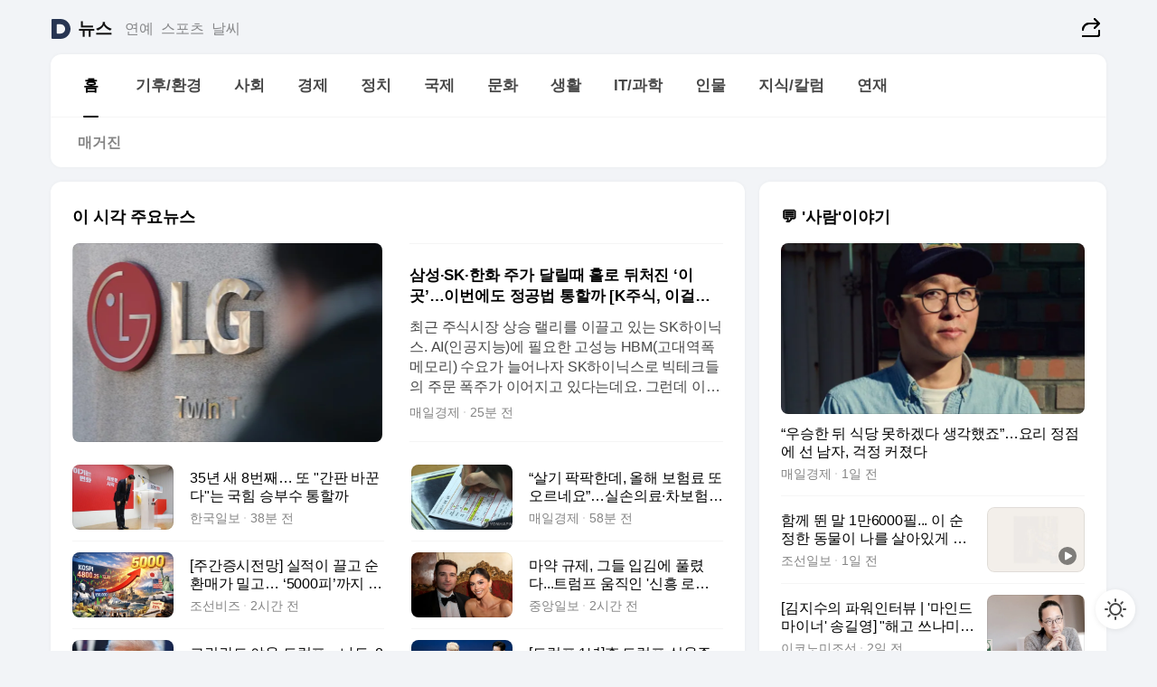

--- FILE ---
content_type: text/html
request_url: https://news.daum.net/
body_size: 102106
content:
<!DOCTYPE html>
<html lang="ko" class="pcweb">
	<head>
		<meta charset="utf-8" >
		<link rel="icon" href="https://t1.daumcdn.net/top/favicon/20241223/daum64x64.png" >
		<meta name="format-detection" content="telephone=no" >
		<meta 			name="viewport"
			content="width=device-width,initial-scale=1,minimum-scale=1,maximum-scale=1,user-scalable=no"
		>

		<script type="text/javascript" src="//t1.daumcdn.net/tiara/js/v1/tiara-1.2.0.min.js"></script>
		<script>
			function setDarkTheme(isDark) {
				document.documentElement.setAttribute('data-darktheme', isDark ? 'true' : 'false')
			}

			//TODO 다크모드
			if (window.matchMedia) {
				const storedThemeMode =
					(window.localStorage ? window.localStorage.getItem('selectedThemeMode') : null) || 'auto'

				if (storedThemeMode === 'auto') {
					const colorSchemeDark = window.matchMedia('(prefers-color-scheme: dark)')
					if (colorSchemeDark) {
						setDarkTheme(colorSchemeDark.matches)
					}
				} else {
					setDarkTheme(storedThemeMode === 'dark')
				}
			}
		</script>
		<link href="https://t1.daumcdn.net/top/tiller-pc/modoo-web/production/20251217111702/css/modoo.css" rel="stylesheet" >
		<title>다음뉴스 | 홈</title><meta property="og:title" content="다음뉴스 | 홈"> <meta property="og:description" content="다음뉴스"> <meta property="og:image" content="https://t1.daumcdn.net/liveboard/uploader/apps/modoo/bec06a577ee148b0a4baaf5aaa2bc9e2.png"> <meta name="description" content="다음뉴스"> 
	</head>
	<body id="modooRootContainer" data-sveltekit-preload-data="off" data-sveltekit-reload style="overflow-y: scroll">
		<div class="direct-link"><a href="#mainContent">본문 바로가기</a><a href="#gnbContent" id="gnbLink">메뉴 바로가기</a></div><div style="display: contents" class="pcweb" data-layout="PC">       <style>@charset "UTF-8";/*** 뉴스 섹션 ***/
#modoo .link_refresh{background-color:#fff;}
/* 레이아웃 */
#modoo .content-article .box_comp:first-of-type{margin-top:8px;}
#modoo .content-article .box_bnr_bizboard:first-of-type{margin-top:0;}
.mobile #modoo .box_bnr_bizboard + .box_grid{margin-top:-8px;}
/* header */
#modoo .head_service .logo_daum svg{fill:#273552;}
/* footer */
#modoo .doc-footer .inner_foot{margin:0;padding-top:32px;}
#modoo .doc-footer .list_foot{display:flex;flex-wrap:wrap;justify-content:center;}
#modoo .doc-footer .list_foot li{display:inline-block;position:relative;vertical-align:top;}
#modoo .doc-footer .list_foot li + li{padding-left:2px;}
#modoo .doc-footer small{padding-top:16px;}
/* 티커 */
.mobile #modoo .opt_rolling{margin-top:12px;}
/*** PC ***/
/* 레이아웃 */
.pcweb #modoo .box_grid{display:flex;}
.pcweb #modoo .grid_half{flex:1;min-width:0;}
.pcweb #modoo .grid_half + .grid_half{margin-left:16px;}
/* footer */
.pcweb #modoo .doc-footer .inner_foot{padding-top:55px;}
.pcweb #modoo .doc-footer small{padding-top:10px;}
/* 연재 - 전체페이지 */
.pcweb #modoo .content-article .box_news_series .item_newsbasic .tit_txt{display:block;display:-webkit-box;overflow:hidden;word-break:break-all;-webkit-box-orient:vertical;-webkit-line-clamp:2;max-height:2.5em;font-weight:400;font-size:1em;line-height:1.25;white-space:normal;}
.pcweb #modoo .content-article .box_news_series .item_newsbasic .wrap_thumb{width:108px;height:72px;margin-left:12px;background-size:26px 26px;}
.pcweb #modoo .content-article .box_news_series .item_newsbasic .desc_txt{display:none;}
/* 공통 이미지 */
#modoo .ico_news{display:block;overflow:hidden;font-size:1px;line-height:0;vertical-align:top;background:url(//t1.daumcdn.net/media/news/news2024/m/ico_news.svg) 0 0 no-repeat;background-size:200px 200px;color:transparent;}
/* 공통 */
#modoo .tit_news_etc{display:block;padding:20px 0 16px;font-weight:700;font-size:1.313em;line-height:1.19;border-bottom:solid 1px #000;}
#modoo .tit_list_etc{display:block;padding:10px 0 0 20px;font-weight:700;font-size:1.063em;line-height:1.29;text-indent:-20px;}
#modoo .etc_box{padding:20px 0;margin-top:20px;border-top:solid 1px rgba(0,0,0,0.04);}
#modoo .etc_box + .group_btn{justify-content:center;}
#modoo .news_etc .line_divider_4{margin-top:20px;padding-top:20px;border-top:solid 1px rgba(0,0,0,0.04);}
#modoo .news_etc .subtit_list_etc{display:block;font-weight:700;line-height:1.37;}
#modoo .news_etc .desc_box{padding-top:16px;}
#modoo .news_etc .group_btn.type_multiple{display:flex;flex-wrap:wrap;margin:-12px 0 0 -8px;}
#modoo .news_etc .group_btn.type_multiple .link_moreview{margin:12px 0 0 8px;}
#modoo .news_etc .area_etc .group_btn{text-align:left;padding-top:8px;}
#modoo .news_etc .list_box .tit_list_etc{padding-top:30px;}
#modoo .news_etc .list_etc li{position:relative;margin:8px 0 0 22px;color:rgba(0,0,0,0.72);line-height:1.37;}
#modoo .news_etc .list_etc li:before{display:block;position:absolute;top:8px;left:-13px;width:5px;height:5px;border-radius:50%;background-color:rgba(0,0,0,0.64);content:'';}
#modoo .news_etc .sublist_etc li{position:relative;margin:12px 0 0 14px;line-height:1.46;color:rgba(0,0,0,0.72);font-size:0.938em;}
#modoo .news_etc .sublist_etc li:before{display:block;position:absolute;top:8px;left:-12px;width:5px;height:5px;border-radius:50%;background-color:rgba(0,0,0,0.64);content:'';}
#modoo .news_etc .sublist_etc li + li{margin-top:20px;}
#modoo .news_etc .sublist_etc li .fc_emph{display:block;margin-top:8px;color:#4881F7;}
#modoo .news_etc .sublist_etc .tit_sublist{display:block;font-weight:400;padding-bottom:4px;}
#modoo .news_etc .etc_box .area_etc{padding-left:14px;}
#modoo .news_etc .etc_box .area_etc .desc_box{padding-top:8px;font-size:0.938em;line-height:1.46;}
#modoo .news_etc .bg_etc{display:block;overflow:hidden;max-width:none;font-size:0;line-height:0;text-indent:-9999px;background-repeat:no-repeat;margin:0 auto;}
#modoo .news_etc .bg_etc.list_process1{height:590px;background-image:url(//t1.daumcdn.net/media/news/news2024/m/img_list_process1.png);background-size:320px 590px;}
#modoo .news_etc .bg_etc.list_process2{height:734px;background-image:url(//t1.daumcdn.net/media/news/news2024/m/img_list_process2_251114.png);background-size:320px 734px;}
#modoo .news_etc .bg_etc.list_process3{height:553px;background-image:url(//t1.daumcdn.net/media/news/news2024/m/img_list_process3.png);background-size:320px 553px;}
#modoo .news_etc .process_pc{display:none;}
#modoo .news_etc .m_hide{display:none;}
/* box_etc_edit */
#modoo .box_etc_edit .etc_box{border-bottom:solid 1px rgba(0,0,0,0.04);}
#modoo .box_etc_edit .etc_box .desc_box{padding-top:0;}
/* box_etc_newscenter24 */
#modoo .box_etc_newscenter24 .etc_box .desc_box{padding-top:12px;line-height:1.37;color:rgba(0,0,0,0.72);}
#modoo .ico_time{width:22px;height:22px;}
#modoo .ico_call{width:22px;height:22px;background-position:-30px 0;}
#modoo .ico_fax{width:22px;height:22px;background-position:-60px 0;}
#modoo .group_service{display:flex;flex-wrap:wrap;padding-top:4px;margin-left:-12px;}
#modoo .group_service .item_service{display:inline-flex;align-items:center;justify-content:flex-start;margin:12px 0 0 12px;background-color:#F2F4F7;border-radius:8px;padding:13px 18px;font-size:0.938em;font-weight:700;line-height:1.46;word-break:break-all;}
#modoo .group_service .item_service .ico_news{flex-shrink:0;margin-right:8px;}
#modoo .box_etc_newscenter24 .list_box .tit_list_etc:first-child{padding-top:0;}
#modoo .box_etc_newscenter24 .etc_box{padding-bottom:0;}
#modoo .box_etc_newscenter24 .line_divider_4 + .sublist_etc li:first-child{margin-top:0;}
/* PC */
.pcweb #modoo .tit_news_etc{padding:30px 0 21px;}
.pcweb #modoo .line_divider_4{padding-top:30px;margin-top:30px;}
.pcweb #modoo .box_etc_edit,.pcweb #modoo .box_etc_newscenter24{padding-top:0;}
.pcweb #modoo .news_etc .m_hide{display:block;}
.pcweb #modoo .news_etc .pc_hide{display:none;}
.pcweb #modoo .news_etc .tit_news_etc{padding:30px 0 19px;}
.pcweb #modoo .news_etc .desc_box{padding-top:30px;}
.pcweb #modoo .news_etc .list_etc{margin-top:10px;}
.pcweb #modoo .news_etc .list_etc li{margin-top:6px;}
.pcweb #modoo .etc_box{margin-top:30px;padding:0;border-bottom:none;}
.pcweb #modoo .news_etc .group_btn{text-align:left;padding-top:16px;}
.pcweb #modoo .news_etc .group_btn.type_multiple{padding-top:16px;margin:0 0 0 -12px;}
.pcweb #modoo .news_etc .group_btn.type_multiple .link_moreview{margin:0 0 0 12px;}
.pcweb #modoo .group_service .item_service{margin:24px 0 0 12px;}
.pcweb #modoo .box_etc_newscenter24 .list_box .tit_list_etc:first-child{padding-top:30px;}
.pcweb #modoo .box_etc_newscenter24 .etc_box .desc_box{padding-top:16px;}
.pcweb #modoo .box_etc_newscenter24 .list_box .tit_list_etc{padding-top:0;}
.pcweb #modoo .news_etc .sublist_etc li{margin-top:30px;}
.pcweb #modoo .news_etc .area_etc .group_btn{padding-top:16px;}
.pcweb #modoo .news_etc .process_m{display:none;}
.pcweb #modoo .news_etc .process_pc{display:block;}
.pcweb #modoo .news_etc .bg_etc{max-width:none;margin-top:24px;}
.pcweb #modoo .news_etc .bg_etc.list_process1{height:658px;background-image:url(//t1.daumcdn.net/media/news/news2024/pc/img_list_process1_pc_251114.png);background-size:753px 658px;}
.pcweb #modoo .news_etc .bg_etc.list_process3{height:320px;background-image:url(//t1.daumcdn.net/media/news/news2024/pc/img_list_process3_pc.png);background-size:735px auto;}
/* 포인트 컬러 */
:root[data-darktheme=true] #modoo .ico_news{background-image:url(//t1.daumcdn.net/media/news/news2024/m/ico_news_dark.svg);}
:root[data-darktheme=true] #modoo .link_refresh{background-color:#1C1E21;}
:root[data-darktheme=true] #modoo .doc-footer .list_foot .btn_foot,:root[data-darktheme=true] #modoo .doc-footer .list_foot #daumMinidaum a{color:rgba(255,255,255,0.72);}
:root[data-darktheme=true] #modoo .doc-footer .info_policy .link_policy{color:rgba(255,255,255,0.48);}
:root[data-darktheme=true] #modoo .doc-footer .info_service{color:rgba(255,255,255,0.48);}
:root[data-darktheme=true] #modoo .tit_news_etc{border-color:#fff;}
:root[data-darktheme=true] #modoo .etc_box,:root[data-darktheme=true] #modoo .news_etc .line_divider_4{border-color:rgba(255,255,255,0.04);}
:root[data-darktheme=true] #modoo .group_box{border-color:rgba(255,255,255,0.08);}
:root[data-darktheme=true] #modoo .group_etc .list_etc li{color:rgba(255,255,255,0.72);}
:root[data-darktheme=true] #modoo .group_etc .list_etc li:before{background-color:rgba(255,255,255,0.72);}
:root[data-darktheme=true] #modoo .group_etc .sublist_etc li{color:rgba(255,255,255,0.72);}
:root[data-darktheme=true] #modoo .group_etc .sublist_etc li:before{background-color:rgba(255,255,255,0.72);}
:root[data-darktheme=true] #modoo .group_service .item_service{background-color:#2C2E33;color:#FFF;}
:root[data-darktheme=true] #modoo .news_etc .sublist_etc li{color:rgba(255,255,255,0.72);}
:root[data-darktheme=true] #modoo .news_etc .sublist_etc li:before{background-color:rgba(255,255,255,0.64);}
:root[data-darktheme=true] #modoo .news_etc .list_etc li{color:rgba(255,255,255,0.72);}
:root[data-darktheme=true] #modoo .news_etc .list_etc li:before{background-color:rgba(255,255,255,0.64);}
:root[data-darktheme=true] #modoo .box_etc_edit .etc_box{border-color:rgba(255,255,255,0.04);}
:root[data-darktheme=true] #modoo .box_etc_newscenter24 .group_box .txt_box{color:#fff;}
:root[data-darktheme=true] #modoo .box_etc_newscenter24 .etc_box .desc_box{color:rgba(255,255,255,0.72);}
:root[data-darktheme=true] #modoo .group_etc .sublist_etc li .fc_emph{color:#78A5FF;}
:root[data-darktheme=true] #modoo .head_service .logo_daum svg{fill:#fff;}</style> <div id="modoo" class="container-doc news-doc">    <header class="doc-header section_header"> <div class="head_service" data-tiara-layer="header"><div class="inner_service"><h1 class="doc-title"><a href="https://daum.net" class="logo_daum" data-tiara-layer="logo" aria-label="Daum" data-svelte-h="svelte-nb8sod"><svg focusable="false" aria-hidden="true" width="24" height="24" viewBox="0 0 24 24" xmlns="http://www.w3.org/2000/svg"><path d="M12 6.36C15.1152 6.36 17.6352 9.072 17.5152 12.2136C17.4024 15.2016 14.8536 17.64 11.8632 17.64H7.91762C7.65362 17.64 7.43762 17.424 7.43762 17.16V6.84C7.43762 6.576 7.65362 6.36 7.91762 6.36H11.9976M12 0H2.40002C1.60562 0 0.960022 0.6456 0.960022 1.44V22.56C0.960022 23.3544 1.60562 24 2.40002 24H12C18.6264 24 24 18.6264 24 12C24 5.3736 18.6264 0 12 0Z"></path></svg></a> <a href="https://news.daum.net" class="logo_service" data-tiara-layer="service">뉴스</a></h1> <div class="doc-relate"><strong class="screen_out" data-svelte-h="svelte-177cra8">관련 서비스</strong> <ul class="list_relate"> <li><a href="https://entertain.daum.net" class="link_service">연예</a> </li> <li><a href="https://sports.daum.net" class="link_service">스포츠</a> </li> <li><a href="https://weather.daum.net" class="link_service">날씨</a> </li></ul></div> <div class="util_header"><div class="util_share"><button type="button" id="rSocialShareButton" class="link_share" data-tiara-layer="share" data-svelte-h="svelte-1g1zbsh"><span class="ico_modoo ico_share">공유하기</span></button></div></div></div></div>  <div id="371ff85c-9d67-406b-865c-aa306d55baec" class="head_section"><nav id="gnbContent" class="section-gnb"><div class="inner_gnb"><h2 class="screen_out" data-svelte-h="svelte-1d9x8yw">메인메뉴</h2> <div class="wrap_gnb"><div class="list_gnb" data-tiara-layer="gnb"> <div class="flicking-viewport  "><div class="flicking-camera"><div data-key="dacbfb21-404c-4482-9153-ca716e73889b" class="flicking-panel" style="order: 9007199254740991"><a href="/news/home" class="link_gnb" role="menuitem" aria-current="page" data-tiara-layer="gnb1"> <span class="txt_gnb">홈</span></a> </div><div data-key="6c95e42d-0e1d-4cef-8258-eb809c1d3265" class="flicking-panel" style="order: 9007199254740991"><a href="/news/climate" class="link_gnb" role="menuitem" data-tiara-layer="gnb2"> <span class="txt_gnb">기후/환경</span></a> </div><div data-key="745dc1ef-781d-4734-b4c9-93d079e2f670" class="flicking-panel" style="order: 9007199254740991"><a href="/news/society" class="link_gnb" role="menuitem" data-tiara-layer="gnb3"> <span class="txt_gnb">사회</span></a> </div><div data-key="b1a0bfa2-6c38-4a43-85ec-6dd2117de733" class="flicking-panel" style="order: 9007199254740991"><a href="/news/economy" class="link_gnb" role="menuitem" data-tiara-layer="gnb4"> <span class="txt_gnb">경제</span></a> </div><div data-key="2cdc8b38-9d94-460d-a825-b804a23f4cb2" class="flicking-panel" style="order: 9007199254740991"><a href="/news/politics" class="link_gnb" role="menuitem" data-tiara-layer="gnb5"> <span class="txt_gnb">정치</span></a> </div><div data-key="7d2c1213-48ea-452b-b070-320412e042fa" class="flicking-panel" style="order: 9007199254740991"><a href="/news/world" class="link_gnb" role="menuitem" data-tiara-layer="gnb6"> <span class="txt_gnb">국제</span></a> </div><div data-key="8077ab98-2542-4e8c-85e3-352529fa9036" class="flicking-panel" style="order: 9007199254740991"><a href="/news/culture" class="link_gnb" role="menuitem" data-tiara-layer="gnb7"> <span class="txt_gnb">문화</span></a> </div><div data-key="1e7195ca-3c2c-4ed5-afd2-62d27250339b" class="flicking-panel" style="order: 9007199254740991"><a href="/news/life" class="link_gnb" role="menuitem" data-tiara-layer="gnb8"> <span class="txt_gnb">생활</span></a> </div><div data-key="c747328a-36ee-45b6-9b6c-8cb67c219c90" class="flicking-panel" style="order: 9007199254740991"><a href="/news/tech" class="link_gnb" role="menuitem" data-tiara-layer="gnb9"> <span class="txt_gnb">IT/과학</span></a> </div><div data-key="51071b16-ef0c-4aac-bef8-7ff992fdec88" class="flicking-panel" style="order: 9007199254740991"><a href="/news/people" class="link_gnb" role="menuitem" data-tiara-layer="gnb10"> <span class="txt_gnb">인물</span></a> </div><div data-key="b6770491-0bdb-4692-9341-d48f13862ff0" class="flicking-panel" style="order: 9007199254740991"><a href="/news/understanding" class="link_gnb" role="menuitem" data-tiara-layer="gnb11"> <span class="txt_gnb">지식/칼럼</span></a> </div><div data-key="12f9209e-0f10-4735-b4e8-853715c1f0f8" class="flicking-panel" style="order: 9007199254740991"><a href="/news/series" class="link_gnb" role="menuitem" data-tiara-layer="gnb12"> <span class="txt_gnb">연재</span></a> </div></div>  </div> </div></div> </div></nav>   <div class="section-lnb"><div class="inner_lnb"><strong class="screen_out">홈 하위메뉴</strong> <div class="list_lnb" data-tiara-layer="lnb"> <div class="flicking-viewport  "><div class="flicking-camera"><div data-key="9fea5df2-7f54-481e-b84b-2b3afa31882f" class="flicking-panel" style="order: 9007199254740991"><a href="#none" class="link_lnb" role="menuitem" aria-current="page" style="" data-tiara-layer="lnb0"> <span class="txt_lnb undefined">홈</span></a> </div><div data-key="5a79ba4b-1320-4544-9296-c27580b068cf" class="flicking-panel" style="order: 9007199254740991"><a href="#none" class="link_lnb" role="menuitem" style="" data-tiara-layer="lnb1"> <span class="txt_lnb null">매거진</span></a> </div></div>  </div> </div></div></div></div> </header> <hr class="hide"> <div id="mainContent" class="main-content"><article class="content-article"><div class="inner_cont "> <div class="box_comp box_news_headline2" id="58d84141-b8dd-413c-9500-447b39ec29b9" data-tiara-layer="news-basic_B" data-tiara-custom="componentId=58d84141-b8dd-413c-9500-447b39ec29b9&amp;componentTitle=이 시각 주요뉴스&amp;componentClusterTitles=[종합순] 쿼터"><div class="box_tit"> <strong class="tit_box"><span class="txt_box"> 이 시각 주요뉴스</span> </strong>   </div> <ul class="list_newsheadline2"> <li><a class="item_newsheadline2" data-tiara-layer="news" data-tiara-ordnum="1" href="https://v.daum.net/v/20260118071500065" target="_self" data-title="%EC%82%BC%EC%84%B1%C2%B7SK%C2%B7%ED%95%9C%ED%99%94%20%EC%A3%BC%EA%B0%80%20%EB%8B%AC%EB%A6%B4%EB%95%8C%20%ED%99%80%EB%A1%9C%20%EB%92%A4%EC%B2%98%EC%A7%84%20%E2%80%98%EC%9D%B4%EA%B3%B3%E2%80%99%E2%80%A6%EC%9D%B4%EB%B2%88%EC%97%90%EB%8F%84%20%EC%A0%95%EA%B3%B5%EB%B2%95%20%ED%86%B5%ED%95%A0%EA%B9%8C%20%5BK%EC%A3%BC%EC%8B%9D%2C%20%EC%9D%B4%EA%B1%B8%20%EC%82%AC%3F%20%EB%A7%90%EC%95%84%3F%5D" rel=""><div class="wrap_thumb"> <picture>  <source srcset="//img1.daumcdn.net/thumb/S686x440a.q80.fwebp/?fname=https%3A%2F%2Ft1.daumcdn.net%2Fnews%2F202601%2F18%2Fmk%2F20260118071501723cqaz.png&amp;scode=media" type="image/webp">  <source srcset="//img1.daumcdn.net/thumb/S686x440a.q80/?fname=https%3A%2F%2Ft1.daumcdn.net%2Fnews%2F202601%2F18%2Fmk%2F20260118071501723cqaz.png&amp;scode=media">  <img alt="" referrerpolicy="no-referrer" class="img_g"></picture></div> <div class="cont_thumb"><strong class="tit_txt">삼성·SK·한화 주가 달릴때 홀로 뒤처진 ‘이곳’…이번에도 정공법 통할까 [K주식, 이걸 사? 말아?]</strong> <p class="desc_txt">최근 주식시장 상승 랠리를 이끌고 있는 SK하이닉스. AI(인공지능)에 필요한 고성능 HBM(고대역폭메모리) 수요가 늘어나자 SK하이닉스로 빅테크들의 주문 폭주가 이어지고 있다는데요. 그런데 이 SK하이닉스의 전신이 바로 LG반도체라는 사실, 여러분 알고 계신가요? IMF 외환위기 당시 LG가 눈물을 머금고 매각한 LG반도체가 지금 시총 2위 SK하이닉스가</p> <span class="info_txt"><span class="con_txt"><span class="txt_info">매일경제</span> <span class="txt_info">25분 전</span></span> </span></div>  </a> </li> <li><a class="item_newsheadline2" data-tiara-layer="news" data-tiara-ordnum="2" href="https://v.daum.net/v/20260118070142918" target="_self" data-title="35%EB%85%84%20%EC%83%88%208%EB%B2%88%EC%A7%B8%E2%80%A6%20%EB%98%90%20%22%EA%B0%84%ED%8C%90%20%EB%B0%94%EA%BE%BC%EB%8B%A4%22%EB%8A%94%20%EA%B5%AD%ED%9E%98%20%EC%8A%B9%EB%B6%80%EC%88%98%20%ED%86%B5%ED%95%A0%EA%B9%8C" rel=""><div class="wrap_thumb"> <picture>  <source srcset="//img1.daumcdn.net/thumb/S686x440a.q80.fwebp/?fname=https%3A%2F%2Ft1.daumcdn.net%2Fnews%2F202601%2F18%2Fhankooki%2F20260118070144726elga.jpg&amp;scode=media" type="image/webp">  <source srcset="//img1.daumcdn.net/thumb/S686x440a.q80/?fname=https%3A%2F%2Ft1.daumcdn.net%2Fnews%2F202601%2F18%2Fhankooki%2F20260118070144726elga.jpg&amp;scode=media">  <img alt="" referrerpolicy="no-referrer" class="img_g"></picture></div> <div class="cont_thumb"><strong class="tit_txt">35년 새 8번째… 또 "간판 바꾼다"는 국힘 승부수 통할까</strong>  <span class="info_txt"><span class="con_txt"><span class="txt_info">한국일보</span> <span class="txt_info">38분 전</span></span> </span></div>  </a> </li> <li><a class="item_newsheadline2" data-tiara-layer="news" data-tiara-ordnum="3" href="https://v.daum.net/v/20260118064200803" target="_self" data-title="%E2%80%9C%EC%82%B4%EA%B8%B0%20%ED%8C%8D%ED%8C%8D%ED%95%9C%EB%8D%B0%2C%20%EC%98%AC%ED%95%B4%20%EB%B3%B4%ED%97%98%EB%A3%8C%20%EB%98%90%20%EC%98%A4%EB%A5%B4%EB%84%A4%EC%9A%94%E2%80%9D%E2%80%A6%EC%8B%A4%EC%86%90%EC%9D%98%EB%A3%8C%C2%B7%EC%B0%A8%EB%B3%B4%ED%97%98%EB%A3%8C%20%EC%A4%84%EC%A4%84%EC%9D%B4%20%EC%9D%B8%EC%83%81" rel=""><div class="wrap_thumb"> <picture>  <source srcset="//img1.daumcdn.net/thumb/S686x440a.q80.fwebp/?fname=https%3A%2F%2Ft1.daumcdn.net%2Fnews%2F202601%2F18%2Fmk%2F20260118064202116ctwj.jpg&amp;scode=media" type="image/webp">  <source srcset="//img1.daumcdn.net/thumb/S686x440a.q80/?fname=https%3A%2F%2Ft1.daumcdn.net%2Fnews%2F202601%2F18%2Fmk%2F20260118064202116ctwj.jpg&amp;scode=media">  <img alt="" referrerpolicy="no-referrer" class="img_g"></picture></div> <div class="cont_thumb"><strong class="tit_txt">“살기 팍팍한데, 올해 보험료 또 오르네요”…실손의료·차보험료 줄줄이 인상</strong>  <span class="info_txt"><span class="con_txt"><span class="txt_info">매일경제</span> <span class="txt_info">58분 전</span></span> </span></div>  </a> </li> <li><a class="item_newsheadline2" data-tiara-layer="news" data-tiara-ordnum="4" href="https://v.daum.net/v/20260118060327489" target="_self" data-title="%5B%EC%A3%BC%EA%B0%84%EC%A6%9D%EC%8B%9C%EC%A0%84%EB%A7%9D%5D%20%EC%8B%A4%EC%A0%81%EC%9D%B4%20%EB%81%8C%EA%B3%A0%20%EC%88%9C%ED%99%98%EB%A7%A4%EA%B0%80%20%EB%B0%80%EA%B3%A0%E2%80%A6%20%E2%80%985000%ED%94%BC%E2%80%99%EA%B9%8C%EC%A7%80%20%EB%8B%A8%20200%ED%8F%AC%EC%9D%B8%ED%8A%B8" rel=""><div class="wrap_thumb"> <picture>  <source srcset="//img1.daumcdn.net/thumb/S686x440a.q80.fwebp/?fname=https%3A%2F%2Ft1.daumcdn.net%2Fnews%2F202601%2F18%2Fchosunbiz%2F20260118060329953njnf.jpg&amp;scode=media" type="image/webp">  <source srcset="//img1.daumcdn.net/thumb/S686x440a.q80/?fname=https%3A%2F%2Ft1.daumcdn.net%2Fnews%2F202601%2F18%2Fchosunbiz%2F20260118060329953njnf.jpg&amp;scode=media">  <img alt="" referrerpolicy="no-referrer" class="img_g"></picture></div> <div class="cont_thumb"><strong class="tit_txt">[주간증시전망] 실적이 끌고 순환매가 밀고… ‘5000피’까지 단 200포인트</strong>  <span class="info_txt"><span class="con_txt"><span class="txt_info">조선비즈</span> <span class="txt_info">2시간 전</span></span> </span></div>  </a> </li> <li><a class="item_newsheadline2" data-tiara-layer="news" data-tiara-ordnum="5" href="https://v.daum.net/v/20260118060150414" target="_self" data-title="%EB%A7%88%EC%95%BD%20%EA%B7%9C%EC%A0%9C%2C%20%EA%B7%B8%EB%93%A4%20%EC%9E%85%EA%B9%80%EC%97%90%20%ED%92%80%EB%A0%B8%EB%8B%A4...%ED%8A%B8%EB%9F%BC%ED%94%84%20%EC%9B%80%EC%A7%81%EC%9D%B8%20'%EC%8B%A0%ED%9D%A5%20%EB%A1%9C%EB%B9%84%EC%8A%A4%ED%8A%B8'" rel=""><div class="wrap_thumb"> <picture>  <source srcset="//img1.daumcdn.net/thumb/S686x440a.q80.fwebp/?fname=https%3A%2F%2Ft1.daumcdn.net%2Fnews%2F202601%2F18%2Fjoongang%2F20260118060152283nhli.jpg&amp;scode=media" type="image/webp">  <source srcset="//img1.daumcdn.net/thumb/S686x440a.q80/?fname=https%3A%2F%2Ft1.daumcdn.net%2Fnews%2F202601%2F18%2Fjoongang%2F20260118060152283nhli.jpg&amp;scode=media">  <img alt="" referrerpolicy="no-referrer" class="img_g"></picture></div> <div class="cont_thumb"><strong class="tit_txt">마약 규제, 그들 입김에 풀렸다...트럼프 움직인 '신흥 로비스트'</strong>  <span class="info_txt"><span class="con_txt"><span class="txt_info">중앙일보</span> <span class="txt_info">2시간 전</span></span> </span></div>  </a> </li> <li><a class="item_newsheadline2" data-tiara-layer="news" data-tiara-ordnum="6" href="https://v.daum.net/v/20260118060148410" target="_self" data-title="%EA%B7%B8%EB%A6%B0%EB%9E%80%EB%93%9C%20%EC%95%BC%EC%9A%95%20%ED%8A%B8%EB%9F%BC%ED%94%84%E2%80%A6%EB%82%98%ED%86%A0%2C%2080%EB%85%84%20%EB%8F%99%EB%A7%B9%20%EC%A2%85%EB%A7%90%3F%5B%ED%8A%B8%EB%9F%BC%ED%94%842%EA%B8%B0%201%EB%85%84%E2%91%A4%5D" rel=""><div class="wrap_thumb"> <picture>  <source srcset="//img1.daumcdn.net/thumb/S686x440a.q80.fwebp/?fname=https%3A%2F%2Ft1.daumcdn.net%2Fnews%2F202601%2F18%2Fnewsis%2F20260118060148222iqdr.jpg&amp;scode=media" type="image/webp">  <source srcset="//img1.daumcdn.net/thumb/S686x440a.q80/?fname=https%3A%2F%2Ft1.daumcdn.net%2Fnews%2F202601%2F18%2Fnewsis%2F20260118060148222iqdr.jpg&amp;scode=media">  <img alt="" referrerpolicy="no-referrer" class="img_g"></picture></div> <div class="cont_thumb"><strong class="tit_txt">그린란드 야욕 트럼프…나토, 80년 동맹 종말?[트럼프2기 1년⑤]</strong>  <span class="info_txt"><span class="con_txt"><span class="txt_info">뉴시스</span> <span class="txt_info">2시간 전</span></span> </span></div>  </a> </li> <li><a class="item_newsheadline2" data-tiara-layer="news" data-tiara-ordnum="7" href="https://v.daum.net/v/20260118060148409" target="_self" data-title="%5B%ED%8A%B8%EB%9F%BC%ED%94%84%201%EB%85%84%5D%EF%A7%A1%C2%B7%ED%8A%B8%EB%9F%BC%ED%94%84%20%EC%8B%A4%EC%9A%A9%EC%A3%BC%EC%9D%98%20'%EC%BC%80%EB%AF%B8'%20%EC%88%9C%ED%95%AD%E2%80%A6'%E5%8C%97%C2%B7%ED%8C%A9%ED%8A%B8%EC%8B%9C%ED%8A%B8%20%EC%9D%B4%ED%96%89'%20%EB%82%A8%EC%9D%80%20%EA%B3%BC%EC%A0%9C" rel=""><div class="wrap_thumb"> <picture>  <source srcset="//img1.daumcdn.net/thumb/S686x440a.q80.fwebp/?fname=https%3A%2F%2Ft1.daumcdn.net%2Fnews%2F202601%2F18%2FNEWS1%2F20260118060148252tzfo.jpg&amp;scode=media" type="image/webp">  <source srcset="//img1.daumcdn.net/thumb/S686x440a.q80/?fname=https%3A%2F%2Ft1.daumcdn.net%2Fnews%2F202601%2F18%2FNEWS1%2F20260118060148252tzfo.jpg&amp;scode=media">  <img alt="" referrerpolicy="no-referrer" class="img_g"></picture></div> <div class="cont_thumb"><strong class="tit_txt">[트럼프 1년]李·트럼프 실용주의 '케미' 순항…'北·팩트시트 이행' 남은 과제</strong>  <span class="info_txt"><span class="con_txt"><span class="txt_info">뉴스1</span> <span class="txt_info">2시간 전</span></span> </span></div>  </a> </li> <li><a class="item_newsheadline2" data-tiara-layer="news" data-tiara-ordnum="8" href="https://v.daum.net/v/20260118060134390" target="_self" data-title="%22%EC%A6%9D%EC%97%AC%EC%84%B8%208%EC%96%B5%EC%9D%B4%201%EC%96%B5%EC%9C%BC%EB%A1%9C%22%20%ED%8E%B8%EB%B2%95%20%EC%83%81%EC%86%8D%EB%85%BC%EB%9E%80%20'%EB%8C%80%ED%98%95%20%EB%B2%A0%EC%9D%B4%EC%BB%A4%EB%A6%AC'%20%EA%B2%B0%EA%B5%AD%E2%80%A6" rel=""><div class="wrap_thumb"> <picture>  <source srcset="//img1.daumcdn.net/thumb/S686x440a.q80.fwebp/?fname=https%3A%2F%2Ft1.daumcdn.net%2Fnews%2F202601%2F18%2Fmoneytoday%2F20260118072837694gtdo.jpg&amp;scode=media" type="image/webp">  <source srcset="//img1.daumcdn.net/thumb/S686x440a.q80/?fname=https%3A%2F%2Ft1.daumcdn.net%2Fnews%2F202601%2F18%2Fmoneytoday%2F20260118072837694gtdo.jpg&amp;scode=media">  <img alt="" referrerpolicy="no-referrer" class="img_g"></picture></div> <div class="cont_thumb"><strong class="tit_txt">"증여세 8억이 1억으로" 편법 상속논란 '대형 베이커리' 결국…</strong>  <span class="info_txt"><span class="con_txt"><span class="txt_info">머니투데이</span> <span class="txt_info">2시간 전</span></span> </span></div>  </a> </li> <li><a class="item_newsheadline2" data-tiara-layer="news" data-tiara-ordnum="9" href="https://v.daum.net/v/20260118051615003" target="_self" data-title="%EB%98%90%20%EB%B6%88%EA%B1%B0%EC%A7%84%20'%EA%B3%B5%EC%B2%9C%ED%97%8C%EA%B8%88'%20%EB%85%BC%EB%9E%80...%22%EB%8C%80%EA%B0%80%EC%84%B1%22%20%EC%9E%85%EC%A6%9D%20%EA%B0%80%EB%8A%A5%ED%95%A0%EA%B9%8C" rel=""><div class="wrap_thumb"><span class="ico_modoo  ico_vod3" data-svelte-h="svelte-1jcdy8h">동영상</span> <picture>  <source srcset="//img1.daumcdn.net/thumb/S686x440a.q80.fwebp/?fname=https%3A%2F%2Ft1.daumcdn.net%2Fnews%2F202601%2F18%2FYTN%2F20260118051616037pnow.jpg&amp;scode=media" type="image/webp">  <source srcset="//img1.daumcdn.net/thumb/S686x440a.q80/?fname=https%3A%2F%2Ft1.daumcdn.net%2Fnews%2F202601%2F18%2FYTN%2F20260118051616037pnow.jpg&amp;scode=media">  <img alt="" referrerpolicy="no-referrer" class="img_g"></picture></div> <div class="cont_thumb"><strong class="tit_txt">또 불거진 '공천헌금' 논란..."대가성" 입증 가능할까</strong>  <span class="info_txt"><span class="con_txt"><span class="txt_info">YTN</span> <span class="txt_info">2시간 전</span></span> </span></div>  </a> </li></ul> <div class="group_btn"><a href="#none" class="link_refresh" data-tiara-layer="refresh" data-tiara-ordnum="1"><span class="ico_modoo ico_refresh"></span>새로운<span class="emph_txt">뉴스</span> </a> <div aria-live="polite" class="screen_out"></div></div> <div aria-live="polite" class="screen_out"></div></div>  <div class="box_comp box_bnr_ad3"><div class="item_ad"><ins style="vertical-align:top" class="kakao_ad_area" data-ad-unit="DAN-mmSWWDWHey1VmpXQ" data-ad-width="100%" data-ad-onfail="onAdFailDAN-mmSWWDWHey1VmpXQ"></ins></div></div>  <div class="box_comp box_news_basic" id="e23739a4-8195-4c84-a4a4-d6a1e9e2e661" data-tiara-layer="news-basic" data-tiara-custom="componentId=e23739a4-8195-4c84-a4a4-d6a1e9e2e661&amp;componentTitle=오늘의 연재&amp;componentClusterTitles=마주앉아 인터뷰,음식이야기,경제정책,에세이,미디어,여론조사,과학이야기,함께, 동물,환경,오비추어리"><div class="box_tit"> <strong class="tit_box"><span class="txt_box"> 오늘의 연재</span> </strong>   </div> <div class="tabg_wrap"><div class="tab_g" role="tablist"> <div class="flicking-viewport  "><div class="flicking-camera"><div data-key="45b4b30f-f799-4b73-92bd-a2c7274f498d" class="flicking-panel" style="order: 9007199254740991"><div class="item_tab" role="presentation"><a draggable="false" href="#" role="tab" aria-selected="true" aria-disabled="false" class="link_tab" data-tiara-layer="tab" data-tiara-ordnum="1">마주앉아 인터뷰 </a></div> </div><div data-key="9a130645-06f5-426e-b8df-9cc780ce9269" class="flicking-panel" style="order: 9007199254740991"><div class="item_tab" role="presentation"><a draggable="false" href="#" role="tab" aria-selected="false" aria-disabled="false" class="link_tab" data-tiara-layer="tab" data-tiara-ordnum="2">음식이야기 </a></div> </div><div data-key="c3b1a4cf-18b2-4d6c-94bb-a91925e9ed33" class="flicking-panel" style="order: 9007199254740991"><div class="item_tab" role="presentation"><a draggable="false" href="#" role="tab" aria-selected="false" aria-disabled="false" class="link_tab" data-tiara-layer="tab" data-tiara-ordnum="3">경제정책 </a></div> </div><div data-key="bd8f9622-da14-4c91-91e2-e8f012b09ea1" class="flicking-panel" style="order: 9007199254740991"><div class="item_tab" role="presentation"><a draggable="false" href="#" role="tab" aria-selected="false" aria-disabled="false" class="link_tab" data-tiara-layer="tab" data-tiara-ordnum="4">에세이 </a></div> </div><div data-key="00b1917d-4949-4834-a41e-3fdd2e7d1007" class="flicking-panel" style="order: 9007199254740991"><div class="item_tab" role="presentation"><a draggable="false" href="#" role="tab" aria-selected="false" aria-disabled="false" class="link_tab" data-tiara-layer="tab" data-tiara-ordnum="5">미디어 </a></div> </div><div data-key="8895b7fc-1131-4df7-9d39-97c32fc7b885" class="flicking-panel" style="order: 9007199254740991"><div class="item_tab" role="presentation"><a draggable="false" href="#" role="tab" aria-selected="false" aria-disabled="false" class="link_tab" data-tiara-layer="tab" data-tiara-ordnum="6">여론조사 </a></div> </div><div data-key="a6eb0251-7a45-4ed4-9815-a5b84c1d4715" class="flicking-panel" style="order: 9007199254740991"><div class="item_tab" role="presentation"><a draggable="false" href="#" role="tab" aria-selected="false" aria-disabled="false" class="link_tab" data-tiara-layer="tab" data-tiara-ordnum="7">과학이야기 </a></div> </div><div data-key="936e7770-5473-4050-bbbf-bb22a791ed27" class="flicking-panel" style="order: 9007199254740991"><div class="item_tab" role="presentation"><a draggable="false" href="#" role="tab" aria-selected="false" aria-disabled="false" class="link_tab" data-tiara-layer="tab" data-tiara-ordnum="8">함께, 동물 </a></div> </div><div data-key="67d7f90b-6fff-461b-b4ca-22e50174a2f0" class="flicking-panel" style="order: 9007199254740991"><div class="item_tab" role="presentation"><a draggable="false" href="#" role="tab" aria-selected="false" aria-disabled="false" class="link_tab" data-tiara-layer="tab" data-tiara-ordnum="9">환경 </a></div> </div><div data-key="359b9dc9-b042-41c8-94d2-b948bed2333c" class="flicking-panel" style="order: 9007199254740991"><div class="item_tab" role="presentation"><a draggable="false" href="#" role="tab" aria-selected="false" aria-disabled="false" class="link_tab" data-tiara-layer="tab" data-tiara-ordnum="10">오비추어리 </a></div> </div></div>  </div></div>  </div>  <ul class="list_newsbasic"> <li><a class="item_newsbasic" data-tiara-layer="news" data-tiara-ordnum="1" href="https://v.daum.net/v/20260118070222948" target="_self" data-title="%22%EB%88%84%EA%B5%B0%EA%B0%80%EC%9D%98%20%EC%82%B6%EC%97%90%2C%20%EC%9C%84%EB%A1%9C%20'%ED%95%9C%20%EB%B3%91'%20%ED%8C%9D%EB%8B%88%EB%8B%A4%22..%EB%8F%84%EB%8D%95%20%EC%84%A0%EC%83%9D%EB%8B%98%2C%20%EC%99%80%EC%9D%B8%EC%85%80%EB%9F%AC%EB%A1%9C%20'%EC%99%84%EB%B2%BD%ED%95%9C%20%EC%A0%84%ED%96%A5'%20%5B%EA%B4%9C%EC%B0%AE%EC%95%84%2C%20%EB%8B%A4%EC%8B%9C%20%EC%9D%B8%EC%83%9D%5D" rel=""><div class="wrap_thumb"><picture>  <source srcset="//img1.daumcdn.net/thumb/S324x208a.q80.fwebp/?fname=https%3A%2F%2Ft1.daumcdn.net%2Fnews%2F202601%2F18%2Ffnnewsi%2F20260118070222996cqsr.jpg&amp;scode=media" type="image/webp">  <source srcset="//img1.daumcdn.net/thumb/S324x208a.q80/?fname=https%3A%2F%2Ft1.daumcdn.net%2Fnews%2F202601%2F18%2Ffnnewsi%2F20260118070222996cqsr.jpg&amp;scode=media">  <img alt="" referrerpolicy="no-referrer" class="img_g"></picture>  </div> <div class="cont_thumb"><strong class="tit_txt">"누군가의 삶에, 위로 '한 병' 팝니다"..도덕 선생님, 와인셀러로 '완벽한 전향' [괜찮아, 다시 인생]</strong> <p class="desc_txt">34년 교직생활을 마친 신영숙씨는 '와인셀러'라는 새로운 직업에 도전한다. 평생 자신이 수줍음 많은 사람이라고 생각했던 신씨는, 낯선 사람에게 와인을 권하는 자신의 모습에서 '새로운 나'를 발견했다고 말했다. 그는 "대단한 결심 필요 없어요. 그냥 해보세요"라며 은퇴자들에게 담백한 조언을 남겼다. /사진=김희선 기자 [파이낸셜뉴스] 학교</p> <span class="info_txt"><span class="con_txt"> <span class="txt_info">파이낸셜뉴스</span> <span class="txt_info">38분 전</span></span> </span></div>  </a> </li> <li><a class="item_newsbasic" data-tiara-layer="news" data-tiara-ordnum="2" href="https://v.daum.net/v/20260117133842270" target="_self" data-title="%5B%EC%82%B6%5D%20%22%EB%8F%99%EC%B0%BD%ED%9A%8C%20%EB%8B%A4%EB%85%80%EC%99%80%EC%84%9C%20%EC%A3%BC%EC%8B%9D%ED%88%AC%EC%9E%90%20%ED%96%88%EB%8A%94%EB%8D%B0%E2%80%A6%ED%8F%AD%EB%A7%9D%ED%96%88%EC%8A%B5%EB%8B%88%EB%8B%A4%22(%EC%A2%85%ED%95%A9)" rel=""><div class="wrap_thumb"><picture>  <source srcset="//img1.daumcdn.net/thumb/S324x208a.q80.fwebp/?fname=https%3A%2F%2Ft1.daumcdn.net%2Fnews%2F202601%2F17%2Fyonhap%2F20260117133842682vqyt.jpg&amp;scode=media" type="image/webp">  <source srcset="//img1.daumcdn.net/thumb/S324x208a.q80/?fname=https%3A%2F%2Ft1.daumcdn.net%2Fnews%2F202601%2F17%2Fyonhap%2F20260117133842682vqyt.jpg&amp;scode=media">  <img alt="" referrerpolicy="no-referrer" class="img_g"></picture>  </div> <div class="cont_thumb"><strong class="tit_txt">[삶] "동창회 다녀와서 주식투자 했는데…폭망했습니다"(종합)</strong> <p class="desc_txt">[※ 편집자 주= 김경록 전(前) 미래에셋자산운용 고문 인터뷰 기사는 내용이 많아 다섯 차례로 나눠 송고합니다. 이번이 네 번째로 노후를 위한 투자 등을 다뤘습니다. 이미 송고한 첫 번째 기사는 전반적인 투자의 중요성, 두 번째 기사는 노후 빈곤, 세 번째 기사는 재취업을 다뤘습니다.이미 송고한 기사의 리스트와 내용 요약은 이번 기사 맨 아랫부분에 수록했습</p> <span class="info_txt"><span class="con_txt"> <span class="txt_info">연합뉴스</span> <span class="txt_info">18시간 전</span></span> </span></div>  </a> </li> <li><a class="item_newsbasic" data-tiara-layer="news" data-tiara-ordnum="3" href="https://v.daum.net/v/20260117060248709" target="_self" data-title="%5B%EC%82%B6%5D%20%22%EC%9E%90%EA%B8%B0%20%EB%B6%80%EB%AA%A8%EB%8B%98%20%EB%85%B8%ED%9B%84%EC%A4%80%EB%B9%84%20%ED%95%98%EC%85%A8%EC%A7%80%3F%20%ED%99%95%EC%8B%A4%ED%95%98%EC%A7%80%3F%22%E2%80%A6%EA%B2%B0%ED%98%BC%20%ED%95%84%EC%88%98%EC%A7%88%EB%AC%B8%20%EB%90%90%EB%8B%A4" rel=""><div class="wrap_thumb"><picture>  <source srcset="//img1.daumcdn.net/thumb/S324x208a.q80.fwebp/?fname=https%3A%2F%2Ft1.daumcdn.net%2Fnews%2F202601%2F17%2Fyonhap%2F20260117060249009dqch.jpg&amp;scode=media" type="image/webp">  <source srcset="//img1.daumcdn.net/thumb/S324x208a.q80/?fname=https%3A%2F%2Ft1.daumcdn.net%2Fnews%2F202601%2F17%2Fyonhap%2F20260117060249009dqch.jpg&amp;scode=media">  <img alt="" referrerpolicy="no-referrer" class="img_g"></picture>  </div> <div class="cont_thumb"><strong class="tit_txt">[삶] "자기 부모님 노후준비 하셨지? 확실하지?"…결혼 필수질문 됐다</strong> <p class="desc_txt">[※ 편집자 주= 김경록 전(前) 미래에셋자산운용 고문 인터뷰 기사는 내용이 많아 다섯 차례로 나눠 송고합니다. 이번이 네 번째로 노후를 위한 투자 등을 다뤘습니다. 이미 송고한 첫 번째 기사는 전반적인 투자의 중요성, 두 번째 기사는 노후 빈곤, 세 번째 기사는 재취업을 다뤘습니다.이미 송고한 기사의 리스트와 내용 요약은 이번 기사 맨 아랫부분에 수록했습</p> <span class="info_txt"><span class="con_txt"> <span class="txt_info">연합뉴스</span> <span class="txt_info">1일 전</span></span> </span></div>  </a> </li> <li><a class="item_newsbasic" data-tiara-layer="news" data-tiara-ordnum="4" href="https://v.daum.net/v/20260117003126500" target="_self" data-title="%ED%95%A8%EA%BB%98%20%EB%9B%B4%20%EB%A7%90%201%EB%A7%8C6000%ED%95%84...%20%EC%9D%B4%20%EC%88%9C%EC%A0%95%ED%95%9C%20%EB%8F%99%EB%AC%BC%EC%9D%B4%20%EB%82%98%EB%A5%BC%20%EC%82%B4%EC%95%84%EC%9E%88%EA%B2%8C%20%ED%96%88%EB%8B%A4" rel=""><div class="wrap_thumb"><picture>  <source srcset="//img1.daumcdn.net/thumb/S324x208a.q80.fwebp/?fname=https%3A%2F%2Fthumb.kakaocdn.net%2Fdna%2Fkamp%2Fsource%2Frvgjrwjsbvyw0qo0p8230zzwd%2Fthumbs%2F1.jpg%3Fcredential%3DTuMuFGKUIcirOSjFzOpncbomGFEIdZWK%26expires%3D33325486309%26signature%3DJVuk4nCtU7pru6Gm9Pdgc%252B3Tld0%253D%26ts%3D1768577509%26kamp_tidx%3D0&amp;scode=media" type="image/webp">  <source srcset="//img1.daumcdn.net/thumb/S324x208a.q80/?fname=https%3A%2F%2Fthumb.kakaocdn.net%2Fdna%2Fkamp%2Fsource%2Frvgjrwjsbvyw0qo0p8230zzwd%2Fthumbs%2F1.jpg%3Fcredential%3DTuMuFGKUIcirOSjFzOpncbomGFEIdZWK%26expires%3D33325486309%26signature%3DJVuk4nCtU7pru6Gm9Pdgc%252B3Tld0%253D%26ts%3D1768577509%26kamp_tidx%3D0&amp;scode=media">  <img alt="" referrerpolicy="no-referrer" class="img_g"></picture> <span class="ico_modoo ico_vod3" data-svelte-h="svelte-1enfgh8">동영상</span> </div> <div class="cont_thumb"><strong class="tit_txt">함께 뛴 말 1만6000필... 이 순정한 동물이 나를 살아있게 했다</strong> <p class="desc_txt">질주하는 말에서 굴러떨어지고, 말발굽에 허리가 짓밟히고, 갈비뼈가 동강 나고, 다리가 부러졌다. 관중의 욕설과 신발이 예사로 날아왔다. 경주가 끝나도 며칠은 눈 속에서 고운 모래알이 지걱거렸다. 그렇게 39년간 말만 탔다. 좀 더 편한 인생, 그럴듯한 변신은 생각하지 못했다. “그게 내 천직(天職)이니까.” 한국 최고의 경마 기수(騎手), ‘경마 대통령’</p> <span class="info_txt"><span class="con_txt"> <span class="txt_info">조선일보</span> <span class="txt_info">1일 전</span></span> </span></div>  </a> </li> <li><a class="item_newsbasic" data-tiara-layer="news" data-tiara-ordnum="5" href="https://v.daum.net/v/20260116131348348" target="_self" data-title="%5B%EA%B9%80%EC%A7%80%EC%88%98%EC%9D%98%20%ED%8C%8C%EC%9B%8C%EC%9D%B8%ED%84%B0%EB%B7%B0%20%7C%20'%EB%A7%88%EC%9D%B8%EB%93%9C%20%EB%A7%88%EC%9D%B4%EB%84%88'%20%EC%86%A1%EA%B8%B8%EC%98%81%5D%20%22%ED%95%B4%EA%B3%A0%20%EC%93%B0%EB%82%98%EB%AF%B8%20%EC%98%A8%EB%8B%A4%2C%20%EC%B9%98%EC%97%B4%ED%95%B4%EC%A7%84%20%EB%AF%B8%EB%9E%98%E2%80%A6%20AI%20%EB%8F%99%EB%A3%8C%20%EC%86%90%EC%9E%A1%EA%B3%A0%20%EC%9D%B8%EA%B0%84%20%EB%8F%99%EC%A7%80%20%EC%9D%91%EC%9B%90%ED%95%98%EB%9D%BC%22" rel=""><div class="wrap_thumb"><picture>  <source srcset="//img1.daumcdn.net/thumb/S324x208a.q80.fwebp/?fname=https%3A%2F%2Ft1.daumcdn.net%2Fnews%2F202601%2F16%2Feconomychosun%2F20260116131349658vhyi.jpg&amp;scode=media" type="image/webp">  <source srcset="//img1.daumcdn.net/thumb/S324x208a.q80/?fname=https%3A%2F%2Ft1.daumcdn.net%2Fnews%2F202601%2F16%2Feconomychosun%2F20260116131349658vhyi.jpg&amp;scode=media">  <img alt="" referrerpolicy="no-referrer" class="img_g"></picture>  </div> <div class="cont_thumb"><strong class="tit_txt">[김지수의 파워인터뷰 | '마인드 마이너' 송길영] "해고 쓰나미 온다, 치열해진 미래… AI 동료 손잡고 인간 동지 응원하라"</strong> <p class="desc_txt">2026년이 밝았다. 새해가 시작되면, 데이터 과학자 송길영과 한 해를 여는 ‘디지털 토정비결’의 시간을 가져왔다. 그동안 송길영은 긴 호흡으로 다음을 준비하는 ‘시대 예보’ 시리즈를 내놓았다. ‘핵 개인의 시대’와 ‘호명 사회’를 거쳐 이번에 출간된 ‘경량 문명의 탄생’ 은 인공지능(AI) 기술 격동의 시대를 담대한 언어로 돌파해 낸다. 송길영은 빠른 추</p> <span class="info_txt"><span class="con_txt"> <span class="txt_info">이코노미조선</span> <span class="txt_info">2일 전</span></span> </span></div>  </a> </li></ul> <div class="group_btn"><a href="#none" class="link_refresh" data-tiara-layer="refresh" data-tiara-ordnum="1"><span class="ico_modoo ico_refresh"></span>새로운<span class="emph_txt">연재</span> </a> <div aria-live="polite" class="screen_out"></div></div> <div aria-live="polite" class="screen_out"></div></div>  <div class="box_comp box_news_column" id="636d01ee-21b2-44ba-9427-d2cd44f4f7c9" data-tiara-layer="news-colum" data-tiara-custom="componentId=636d01ee-21b2-44ba-9427-d2cd44f4f7c9&amp;componentTitle=시사 매거진&amp;componentClusterTitles=[뉴스홈] 시사매거진"><div class="box_tit"> <strong class="tit_box"><span class="txt_box"> 시사 매거진</span> </strong>  <div class="wrap_help type_help" data-tiara-layer="tooltip"> <button type="button" class="btn_help" aria-expanded="false"><span class="ico_modoo ico_help" data-svelte-h="svelte-175mque">도움말</span></button> <div class="layer_tooltip"><span class="ico_modoo ico_tooltip"></span> <p class="txt_tooltip">주·월간으로 발행하는 시사전문지 기사를 최신순으로 제공합니다.</p>  <button type="button" class="btn_close" data-svelte-h="svelte-1uszoxy"><span class="ico_modoo ico_close">도움말 팝업 닫기</span></button></div></div> </div> <div class="slide_newscolumn"><div class="wrap_scroll"><ul class="list_newscolumn"><li><a class="item_newscolumn" data-tiara-layer="news" data-tiara-ordnum="1" href="https://v.daum.net/v/20260117202904600" target="_self" data-title="%E2%80%98%EC%97%84%EA%B7%BC%EC%A7%84%E2%80%99%20%ED%9D%91%EB%B0%B1%EC%9A%94%EB%A6%AC%EC%82%AC%20%EB%B4%A4%EB%8B%A4%EB%A9%B4%2C%20%EC%9D%B4%EC%A0%9C%20%EB%83%89%EB%B6%80%EC%97%90%20%EB%B9%A0%EC%A0%B8%EC%95%BC%20%ED%95%A0%20%EC%8B%9C%EA%B0%84" rel=""><div class="wrap_thumb"> <span class="img_g" style="background-image:url(//img1.daumcdn.net/thumb/S700x820a.q80/?fname=https%3A%2F%2Ft1.daumcdn.net%2Fnews%2F202601%2F17%2Fhani21%2F20260117202905969rgnu.jpg&amp;scode=media)"></span></div> <div class="cont_thumb"><strong class="tit_txt">‘엄근진’ 흑백요리사 봤다면, 이제 냉부에 빠져야 할 시간</strong> <p class="desc_txt">*이 글은 ‘흑백요리사: 요리 계급 전쟁 시즌2’의 주요 장면과 결과에 대한 정보를 일부 포함하고 있습니다. ‘흑백요리사: 요리 계급 전쟁’(이하 흑백) 시즌2를 보느라 잔뜩 긴장한 몸이 ‘냉장고를 부탁해 since 2014’(이하 냉부)를 보면서 스르륵 풀린다. 문득 2026년 새해와 앞으로의 우리 사회가 흑백보다는 냉부 같았으면 좋겠다는 생각을 했다.</p> <span class="info_txt"><span class="con_txt"><span class="txt_info">한겨레21</span> <span class="txt_info">11시간 전</span></span> </span></div>  </a> </li><li><a class="item_newscolumn" data-tiara-layer="news" data-tiara-ordnum="2" href="https://v.daum.net/v/20260117185414912" target="_self" data-title="%EC%85%80%EC%B9%B4%20%EC%B0%8D%EA%B3%A0%20%EB%93%9C%EB%9F%BC%20%EC%B9%98%EA%B3%A0%E2%80%A6%EC%9D%B4%EC%9E%AC%EB%AA%85%EC%9D%98%20%E2%80%98%EC%A0%84%EB%9E%B5%EC%A0%81%20%EC%9E%90%EC%9C%A8%EC%84%B1%E2%80%99" rel=""><div class="wrap_thumb"> <span class="img_g" style="background-image:url(//img1.daumcdn.net/thumb/S700x820a.q80/?fname=https%3A%2F%2Ft1.daumcdn.net%2Fnews%2F202601%2F17%2Fhani21%2F20260117185417118esrm.jpg&amp;scode=media)"></span></div> <div class="cont_thumb"><strong class="tit_txt">셀카 찍고 드럼 치고…이재명의 ‘전략적 자율성’</strong> <p class="desc_txt">패션과 외교는 기세다. 자신감으로 일단 먹고 들어간다. 이재명 대통령이 활짝 웃으며 시진핑 중국 국가주석과 ‘셀카’를 찍는 장면이나 다카이치 사나에 일본 총리와 신나게 ‘드럼 합주’를 하는 모습에서 “우리가 생각보다 큰 나라라는 자각을 했다”는 이가 많다. 중-일 사이의 등거리외교를 보면서 ‘어? 이게 되네’ 하는 느낌을 받은 덕분이다. 그야말로 ‘전략적</p> <span class="info_txt"><span class="con_txt"><span class="txt_info">한겨레21</span> <span class="txt_info">13시간 전</span></span> </span></div>  </a> </li></ul></div></div> <div class="group_btn"><a href="#none" class="link_refresh" data-tiara-layer="refresh" data-tiara-ordnum="1"><span class="ico_modoo ico_refresh"></span>새로운<span class="emph_txt">뉴스</span> <span class="count_page"><span class="screen_out" data-svelte-h="svelte-1o6cat8">현재 페이지</span> <em class="num_page">1</em> <span class="txt_bar" data-svelte-h="svelte-9smbok">/</span> <span class="screen_out" data-svelte-h="svelte-1lsj8ok">전체 페이지</span> <span class="total_page">3</span></span></a> <div aria-live="polite" class="screen_out"></div></div> <div aria-live="polite" class="screen_out"></div></div>  <div class="box_comp box_news_column" id="9c90dea9-ce6a-4122-b691-d2fa1c569ca2" data-tiara-layer="news-colum" data-tiara-custom="componentId=9c90dea9-ce6a-4122-b691-d2fa1c569ca2&amp;componentTitle=라이프 매거진&amp;componentClusterTitles=[뉴스홈] 라이프매거진"><div class="box_tit"> <strong class="tit_box"><span class="txt_box"> 라이프 매거진</span> </strong>  <div class="wrap_help type_help" data-tiara-layer="tooltip"> <button type="button" class="btn_help" aria-expanded="false"><span class="ico_modoo ico_help" data-svelte-h="svelte-175mque">도움말</span></button> <div class="layer_tooltip"><span class="ico_modoo ico_tooltip"></span> <p class="txt_tooltip">문화와 생활정보를 담은 라이프 전문지 기사를 최신순으로 제공합니다.</p>  <button type="button" class="btn_close" data-svelte-h="svelte-1uszoxy"><span class="ico_modoo ico_close">도움말 팝업 닫기</span></button></div></div> </div> <div class="slide_newscolumn"><div class="wrap_scroll"><ul class="list_newscolumn"><li><a class="item_newscolumn" data-tiara-layer="news" data-tiara-ordnum="1" href="https://v.daum.net/v/20260117130125970" target="_self" data-title="%22%ED%88%AC%EC%84%9D%20%ED%99%98%EC%9E%90%2C%20'%EC%98%A4%EB%A9%94%EA%B0%803'%EB%A1%9C%20%EA%B4%91%EB%AA%85%20%EC%B0%BE%EB%82%98%22%E2%80%A6%20%EC%8B%AC%ED%98%88%EA%B4%80%20%EC%A7%88%ED%99%98%2043%25%20%EA%B0%90%EC%86%8C%20%ED%9A%A8%EA%B3%BC%3F" rel=""><div class="wrap_thumb"> <span class="img_g" style="background-image:url(//img1.daumcdn.net/thumb/S700x820a.q80/?fname=https%3A%2F%2Ft1.daumcdn.net%2Fnews%2F202601%2F17%2FHidoc%2F20260117130126948pire.jpg&amp;scode=media)"></span></div> <div class="cont_thumb"><strong class="tit_txt">"투석 환자, '오메가3'로 광명 찾나"… 심혈관 질환 43% 감소 효과?</strong> <p class="desc_txt">혈액투석을 받는 만성 콩팥병 환자가 매일 생선 오일을 복용하면 심혈관 질환 발생 위험이 절반 가까이 줄어든다는 대규모 임상시험 결과가 나왔다. 캐나다 토론토대학교 샤메인 록(Charmaine E. Lok) 교수 연구팀은 혈액투석 환자 1,228명을 대상으로 한 무작위 대조 임상시험에서 오메가3 지방산 보충제가 심장마비, 뇌졸중 등 중증 심혈관 질환을 43%</p> <span class="info_txt"><span class="con_txt"><span class="txt_info">하이닥</span> <span class="txt_info">19시간 전</span></span> </span></div>  </a> </li><li><a class="item_newscolumn" data-tiara-layer="news" data-tiara-ordnum="2" href="https://v.daum.net/v/20260117120142521" target="_self" data-title="'%EB%82%98'%EB%A5%BC%C2%A0%EC%9D%B8%EC%8B%9D%ED%95%98%EB%8A%94%C2%A0%EA%B0%90%EA%B0%81%2C%C2%A0%EB%87%8C%C2%A0%EC%86%8D%C2%A0%EB%A6%AC%EB%93%AC%EC%97%90%C2%A0%EC%9E%88%EB%8B%A4...%C2%A0%EC%A1%B0%ED%98%84%EB%B3%91%C2%A0%EC%B9%98%EB%A3%8C%C2%A0%EC%8B%A4%EB%A7%88%EB%A6%AC%C2%A0%EB%90%A0%EA%B9%8C" rel=""><div class="wrap_thumb"> <span class="img_g" style="background-image:url(//img1.daumcdn.net/thumb/S700x820a.q80/?fname=https%3A%2F%2Ft1.daumcdn.net%2Fnews%2F202601%2F17%2FHidoc%2F20260117120144458agmr.jpg&amp;scode=media)"></span></div> <div class="cont_thumb"><strong class="tit_txt">'나'를 인식하는 감각, 뇌 속 리듬에 있다... 조현병 치료 실마리 될까</strong> <p class="desc_txt">사람이 자신의 손이나 몸을 '내 것'이라고 느끼는 감각은 뇌의 특정 리듬에 의해 조절된다는 연구 결과가 나왔다. 스웨덴 카롤린스카 연구소(Karolinska Institutet) 연구팀은 성인 106명을 대상으로 뇌파와 감각 인식을 분석해, 뇌의 알파파(alpha wave) 활동이 신체 소유감 형성에 핵심 역할을 한다는 사실을 밝혀냈다. 이번 연구는 우리가</p> <span class="info_txt"><span class="con_txt"><span class="txt_info">하이닥</span> <span class="txt_info">20시간 전</span></span> </span></div>  </a> </li></ul></div></div> <div class="group_btn"><a href="#none" class="link_refresh" data-tiara-layer="refresh" data-tiara-ordnum="1"><span class="ico_modoo ico_refresh"></span>새로운<span class="emph_txt">뉴스</span> <span class="count_page"><span class="screen_out" data-svelte-h="svelte-1o6cat8">현재 페이지</span> <em class="num_page">1</em> <span class="txt_bar" data-svelte-h="svelte-9smbok">/</span> <span class="screen_out" data-svelte-h="svelte-1lsj8ok">전체 페이지</span> <span class="total_page">3</span></span></a> <div aria-live="polite" class="screen_out"></div></div> <div aria-live="polite" class="screen_out"></div></div>  <div class="box_comp box_news_basic" id="b770f07e-b033-4d31-9510-edfce32e1fb7" data-tiara-layer="photo-styler" data-tiara-custom="componentId=b770f07e-b033-4d31-9510-edfce32e1fb7&amp;componentTitle=사진으로 본 오늘&amp;componentClusterTitles=뉴스1 PICK,청계천 옆 사진관,오늘의 1면 사진,포토뉴스,모멘트,노컷한컷,TF사진관,오마이포토,한강로 사진관,사진의 조각,경향포토,포토뉴스,정동길 옆 사진관,쿠키포토,포토多이슈,이상섭의 포토가게,렌즈로 본 세상,포토IN,한 컷의 울림,사진잇슈,아이포토,포토 in 월드"><div class="box_tit"> <strong class="tit_box"><a class="link_tit" data-tiara-layer="title" href="https://news.daum.net/photo" target="_self" rel=""><span class="txt_box"> 사진으로 본 오늘 <span class="ico_modoo ico_arrow4"></span></span> </a></strong>   </div> <div class="tabg_wrap"><div class="tab_g" role="tablist"> <div class="flicking-viewport  "><div class="flicking-camera"><div data-key="c7db043d-3c69-46e7-a8cf-f6c83bc45236" class="flicking-panel" style="order: 9007199254740991"><div class="item_tab" role="presentation"><a draggable="false" href="#" role="tab" aria-selected="true" aria-disabled="false" class="link_tab" data-tiara-layer="tab" data-tiara-ordnum="1">뉴스1 PICK </a></div> </div><div data-key="172de5ff-d479-467a-a861-105f9b81d7c0" class="flicking-panel" style="order: 9007199254740991"><div class="item_tab" role="presentation"><a draggable="false" href="#" role="tab" aria-selected="false" aria-disabled="false" class="link_tab" data-tiara-layer="tab" data-tiara-ordnum="2">청계천 옆 사진관 </a></div> </div><div data-key="e083e957-adfe-4a3c-a6c8-b40408a05b72" class="flicking-panel" style="order: 9007199254740991"><div class="item_tab" role="presentation"><a draggable="false" href="#" role="tab" aria-selected="false" aria-disabled="false" class="link_tab" data-tiara-layer="tab" data-tiara-ordnum="3">오늘의 1면 사진 </a></div> </div><div data-key="460cd594-39f6-4a0c-be7c-4b4572fe8439" class="flicking-panel" style="order: 9007199254740991"><div class="item_tab" role="presentation"><a draggable="false" href="#" role="tab" aria-selected="false" aria-disabled="false" class="link_tab" data-tiara-layer="tab" data-tiara-ordnum="4">포토뉴스 </a></div> </div><div data-key="368d9c87-3330-4c5f-b287-fbd6d37c6d1d" class="flicking-panel" style="order: 9007199254740991"><div class="item_tab" role="presentation"><a draggable="false" href="#" role="tab" aria-selected="false" aria-disabled="false" class="link_tab" data-tiara-layer="tab" data-tiara-ordnum="5">모멘트 </a></div> </div><div data-key="88776a1d-30d0-4422-b058-f629fcd327de" class="flicking-panel" style="order: 9007199254740991"><div class="item_tab" role="presentation"><a draggable="false" href="#" role="tab" aria-selected="false" aria-disabled="false" class="link_tab" data-tiara-layer="tab" data-tiara-ordnum="6">노컷한컷 </a></div> </div><div data-key="1a28ce1b-453e-4a45-bff0-1154f7408210" class="flicking-panel" style="order: 9007199254740991"><div class="item_tab" role="presentation"><a draggable="false" href="#" role="tab" aria-selected="false" aria-disabled="false" class="link_tab" data-tiara-layer="tab" data-tiara-ordnum="7">TF사진관 </a></div> </div><div data-key="977e2807-dfe6-443c-8ca0-1183694e5229" class="flicking-panel" style="order: 9007199254740991"><div class="item_tab" role="presentation"><a draggable="false" href="#" role="tab" aria-selected="false" aria-disabled="false" class="link_tab" data-tiara-layer="tab" data-tiara-ordnum="8">오마이포토 </a></div> </div><div data-key="85be7fa1-a08a-49d6-9527-1e84ccaaf8d6" class="flicking-panel" style="order: 9007199254740991"><div class="item_tab" role="presentation"><a draggable="false" href="#" role="tab" aria-selected="false" aria-disabled="false" class="link_tab" data-tiara-layer="tab" data-tiara-ordnum="9">한강로 사진관 </a></div> </div><div data-key="855603e6-ca84-4ba1-bad7-7be551a0fc10" class="flicking-panel" style="order: 9007199254740991"><div class="item_tab" role="presentation"><a draggable="false" href="#" role="tab" aria-selected="false" aria-disabled="false" class="link_tab" data-tiara-layer="tab" data-tiara-ordnum="10">사진의 조각 </a></div> </div><div data-key="1976d3bc-59a4-4f29-934a-f51586ba7678" class="flicking-panel" style="order: 9007199254740991"><div class="item_tab" role="presentation"><a draggable="false" href="#" role="tab" aria-selected="false" aria-disabled="false" class="link_tab" data-tiara-layer="tab" data-tiara-ordnum="11">경향포토 </a></div> </div><div data-key="771d3d4f-7b02-4fcf-b668-f3acd1f24b83" class="flicking-panel" style="order: 9007199254740991"><div class="item_tab" role="presentation"><a draggable="false" href="#" role="tab" aria-selected="false" aria-disabled="false" class="link_tab" data-tiara-layer="tab" data-tiara-ordnum="12">포토뉴스 </a></div> </div><div data-key="f7b44a75-01ed-4e62-b50b-287f96c167cb" class="flicking-panel" style="order: 9007199254740991"><div class="item_tab" role="presentation"><a draggable="false" href="#" role="tab" aria-selected="false" aria-disabled="false" class="link_tab" data-tiara-layer="tab" data-tiara-ordnum="13">정동길 옆 사진관 </a></div> </div><div data-key="fac58bbd-2c62-48e5-9473-3320bc4f07c4" class="flicking-panel" style="order: 9007199254740991"><div class="item_tab" role="presentation"><a draggable="false" href="#" role="tab" aria-selected="false" aria-disabled="false" class="link_tab" data-tiara-layer="tab" data-tiara-ordnum="14">쿠키포토 </a></div> </div><div data-key="8b3567d3-bdd5-4d8f-a04d-92139cabe32a" class="flicking-panel" style="order: 9007199254740991"><div class="item_tab" role="presentation"><a draggable="false" href="#" role="tab" aria-selected="false" aria-disabled="false" class="link_tab" data-tiara-layer="tab" data-tiara-ordnum="15">포토多이슈 </a></div> </div><div data-key="145d0560-a271-4d46-a4b4-0e52a2648de0" class="flicking-panel" style="order: 9007199254740991"><div class="item_tab" role="presentation"><a draggable="false" href="#" role="tab" aria-selected="false" aria-disabled="false" class="link_tab" data-tiara-layer="tab" data-tiara-ordnum="16">이상섭의 포토가게 </a></div> </div><div data-key="45934de4-c08b-400a-8ab8-ed98b0ebef84" class="flicking-panel" style="order: 9007199254740991"><div class="item_tab" role="presentation"><a draggable="false" href="#" role="tab" aria-selected="false" aria-disabled="false" class="link_tab" data-tiara-layer="tab" data-tiara-ordnum="17">렌즈로 본 세상 </a></div> </div><div data-key="0a237b95-57d7-4ad7-93f6-91dcdae7f882" class="flicking-panel" style="order: 9007199254740991"><div class="item_tab" role="presentation"><a draggable="false" href="#" role="tab" aria-selected="false" aria-disabled="false" class="link_tab" data-tiara-layer="tab" data-tiara-ordnum="18">포토IN </a></div> </div><div data-key="ea1d9c29-2a96-4467-b72b-4cd40cc07fd2" class="flicking-panel" style="order: 9007199254740991"><div class="item_tab" role="presentation"><a draggable="false" href="#" role="tab" aria-selected="false" aria-disabled="false" class="link_tab" data-tiara-layer="tab" data-tiara-ordnum="19">한 컷의 울림 </a></div> </div><div data-key="e189e086-a135-473e-a7a3-94a9f9148f77" class="flicking-panel" style="order: 9007199254740991"><div class="item_tab" role="presentation"><a draggable="false" href="#" role="tab" aria-selected="false" aria-disabled="false" class="link_tab" data-tiara-layer="tab" data-tiara-ordnum="20">사진잇슈 </a></div> </div><div data-key="37614f1e-c9e2-498f-aeb5-446aac6f5fa6" class="flicking-panel" style="order: 9007199254740991"><div class="item_tab" role="presentation"><a draggable="false" href="#" role="tab" aria-selected="false" aria-disabled="false" class="link_tab" data-tiara-layer="tab" data-tiara-ordnum="21">아이포토 </a></div> </div><div data-key="c043dd0e-44c4-447b-8921-8141e047ec6f" class="flicking-panel" style="order: 9007199254740991"><div class="item_tab" role="presentation"><a draggable="false" href="#" role="tab" aria-selected="false" aria-disabled="false" class="link_tab" data-tiara-layer="tab" data-tiara-ordnum="22">포토 in 월드 </a></div> </div></div>  </div></div>  </div> <ul class="list_photo"></ul>  <div class="group_btn"><a href="#none" class="link_refresh" data-tiara-layer="refresh" data-tiara-ordnum="1"><span class="ico_modoo ico_refresh"></span>새로운<span class="emph_txt">포토</span> </a> <div aria-live="polite" class="screen_out"></div></div></div> </div></article> <aside class="content-aside"><div class="inner_cont "> <div class="box_comp box_news_headline2" id="b487c0a9-b532-4caf-826c-b4a176234ed3" data-tiara-layer="news-basic_B" data-tiara-custom="componentId=b487c0a9-b532-4caf-826c-b4a176234ed3&amp;componentTitle=💬 '사람'이야기&amp;componentClusterTitles=[주요-2차] 사람"><div class="box_tit"> <strong class="tit_box"><span class="txt_box"> 💬 '사람'이야기</span> </strong>   </div> <ul class="list_newsheadline2"> <li><a class="item_newsheadline2" data-tiara-layer="news" data-tiara-ordnum="1" href="https://v.daum.net/v/20260117063601930" target="_self" data-title="%E2%80%9C%EC%9A%B0%EC%8A%B9%ED%95%9C%20%EB%92%A4%20%EC%8B%9D%EB%8B%B9%20%EB%AA%BB%ED%95%98%EA%B2%A0%EB%8B%A4%20%EC%83%9D%EA%B0%81%ED%96%88%EC%A3%A0%E2%80%9D%E2%80%A6%EC%9A%94%EB%A6%AC%20%EC%A0%95%EC%A0%90%EC%97%90%20%EC%84%A0%20%EB%82%A8%EC%9E%90%2C%20%EA%B1%B1%EC%A0%95%20%EC%BB%A4%EC%A1%8C%EB%8B%A4" rel=""><div class="wrap_thumb"> <picture>  <source srcset="//img1.daumcdn.net/thumb/S686x440a.q80.fwebp/?fname=https%3A%2F%2Ft1.daumcdn.net%2Fnews%2F202601%2F17%2Fmk%2F20260117063602743hfas.png&amp;scode=media" type="image/webp">  <source srcset="//img1.daumcdn.net/thumb/S686x440a.q80/?fname=https%3A%2F%2Ft1.daumcdn.net%2Fnews%2F202601%2F17%2Fmk%2F20260117063602743hfas.png&amp;scode=media">  <img alt="" referrerpolicy="no-referrer" class="img_g"></picture></div> <div class="cont_thumb"><strong class="tit_txt">“우승한 뒤 식당 못하겠다 생각했죠”…요리 정점에 선 남자, 걱정 커졌다</strong> <p class="desc_txt">“재도전의 부담감이 쌓여 있었어요. 제 최고점이었던 ‘마스터셰프 코리아 시즌2’ 우승 후 13년이 지났는데, 그동안 노화로 몸과 머리가 쇠약해진 느낌이었거든요. ‘고인 물’이 된 것 같은 때에 우승을 한 건 조금 남달랐습니다.” 최근 종영한 넷플릭스 요리 경연 예능 ‘흑백요리사: 요리 계급 전쟁 시즌2’에서 우승을 차지한 최강록 셰프가 16일 오전 종로구의</p> <span class="info_txt"><span class="con_txt"><span class="txt_info">매일경제</span> <span class="txt_info">1일 전</span></span> </span></div>  </a> </li> <li><a class="item_newsheadline2" data-tiara-layer="news" data-tiara-ordnum="2" href="https://v.daum.net/v/20260117003126500" target="_self" data-title="%ED%95%A8%EA%BB%98%20%EB%9B%B4%20%EB%A7%90%201%EB%A7%8C6000%ED%95%84...%20%EC%9D%B4%20%EC%88%9C%EC%A0%95%ED%95%9C%20%EB%8F%99%EB%AC%BC%EC%9D%B4%20%EB%82%98%EB%A5%BC%20%EC%82%B4%EC%95%84%EC%9E%88%EA%B2%8C%20%ED%96%88%EB%8B%A4" rel=""><div class="wrap_thumb"><span class="ico_modoo  ico_vod3" data-svelte-h="svelte-1jcdy8h">동영상</span> <picture>  <source srcset="//img1.daumcdn.net/thumb/S686x440a.q80.fwebp/?fname=https%3A%2F%2Fthumb.kakaocdn.net%2Fdna%2Fkamp%2Fsource%2Frvgjrwjsbvyw0qo0p8230zzwd%2Fthumbs%2F1.jpg%3Fcredential%3DTuMuFGKUIcirOSjFzOpncbomGFEIdZWK%26expires%3D33325486309%26signature%3DJVuk4nCtU7pru6Gm9Pdgc%252B3Tld0%253D%26ts%3D1768577509%26kamp_tidx%3D0&amp;scode=media" type="image/webp">  <source srcset="//img1.daumcdn.net/thumb/S686x440a.q80/?fname=https%3A%2F%2Fthumb.kakaocdn.net%2Fdna%2Fkamp%2Fsource%2Frvgjrwjsbvyw0qo0p8230zzwd%2Fthumbs%2F1.jpg%3Fcredential%3DTuMuFGKUIcirOSjFzOpncbomGFEIdZWK%26expires%3D33325486309%26signature%3DJVuk4nCtU7pru6Gm9Pdgc%252B3Tld0%253D%26ts%3D1768577509%26kamp_tidx%3D0&amp;scode=media">  <img alt="" referrerpolicy="no-referrer" class="img_g"></picture></div> <div class="cont_thumb"><strong class="tit_txt">함께 뛴 말 1만6000필... 이 순정한 동물이 나를 살아있게 했다</strong>  <span class="info_txt"><span class="con_txt"><span class="txt_info">조선일보</span> <span class="txt_info">1일 전</span></span> </span></div>  </a> </li> <li><a class="item_newsheadline2" data-tiara-layer="news" data-tiara-ordnum="3" href="https://v.daum.net/v/20260116131348348" target="_self" data-title="%5B%EA%B9%80%EC%A7%80%EC%88%98%EC%9D%98%20%ED%8C%8C%EC%9B%8C%EC%9D%B8%ED%84%B0%EB%B7%B0%20%7C%20'%EB%A7%88%EC%9D%B8%EB%93%9C%20%EB%A7%88%EC%9D%B4%EB%84%88'%20%EC%86%A1%EA%B8%B8%EC%98%81%5D%20%22%ED%95%B4%EA%B3%A0%20%EC%93%B0%EB%82%98%EB%AF%B8%20%EC%98%A8%EB%8B%A4%2C%20%EC%B9%98%EC%97%B4%ED%95%B4%EC%A7%84%20%EB%AF%B8%EB%9E%98%E2%80%A6%20AI%20%EB%8F%99%EB%A3%8C%20%EC%86%90%EC%9E%A1%EA%B3%A0%20%EC%9D%B8%EA%B0%84%20%EB%8F%99%EC%A7%80%20%EC%9D%91%EC%9B%90%ED%95%98%EB%9D%BC%22" rel=""><div class="wrap_thumb"> <picture>  <source srcset="//img1.daumcdn.net/thumb/S686x440a.q80.fwebp/?fname=https%3A%2F%2Ft1.daumcdn.net%2Fnews%2F202601%2F16%2Feconomychosun%2F20260116131349658vhyi.jpg&amp;scode=media" type="image/webp">  <source srcset="//img1.daumcdn.net/thumb/S686x440a.q80/?fname=https%3A%2F%2Ft1.daumcdn.net%2Fnews%2F202601%2F16%2Feconomychosun%2F20260116131349658vhyi.jpg&amp;scode=media">  <img alt="" referrerpolicy="no-referrer" class="img_g"></picture></div> <div class="cont_thumb"><strong class="tit_txt">[김지수의 파워인터뷰 | '마인드 마이너' 송길영] "해고 쓰나미 온다, 치열해진 미래… AI 동료 손잡고 인간 동지 응원하라"</strong>  <span class="info_txt"><span class="con_txt"><span class="txt_info">이코노미조선</span> <span class="txt_info">2일 전</span></span> </span></div>  </a> </li> <li><a class="item_newsheadline2" data-tiara-layer="news" data-tiara-ordnum="4" href="https://v.daum.net/v/20260116091920359" target="_self" data-title="%EC%9A%94%EC%A6%98%20MZ%EB%8A%94%20%EC%9D%B8%EA%B0%84%EA%B4%80%EA%B3%84%EB%A5%BC%20%E2%80%98%EA%B5%AC%EB%8F%85%E2%80%99%ED%95%A9%EB%8B%88%EB%8B%A4" rel=""><div class="wrap_thumb"> <picture>  <source srcset="//img1.daumcdn.net/thumb/S686x440a.q80.fwebp/?fname=https%3A%2F%2Ft1.daumcdn.net%2Fnews%2F202601%2F16%2Fmunhwa%2F20260116092209087lgem.jpg&amp;scode=media" type="image/webp">  <source srcset="//img1.daumcdn.net/thumb/S686x440a.q80/?fname=https%3A%2F%2Ft1.daumcdn.net%2Fnews%2F202601%2F16%2Fmunhwa%2F20260116092209087lgem.jpg&amp;scode=media">  <img alt="" referrerpolicy="no-referrer" class="img_g"></picture></div> <div class="cont_thumb"><strong class="tit_txt">요즘 MZ는 인간관계를 ‘구독’합니다</strong>  <span class="info_txt"><span class="con_txt"><span class="txt_info">문화일보</span> <span class="txt_info">2일 전</span></span> </span></div>  </a> </li> <li><a class="item_newsheadline2" data-tiara-layer="news" data-tiara-ordnum="5" href="https://v.daum.net/v/20260116071045147" target="_self" data-title="%EC%9C%A0%EA%B0%80%EC%A1%B1%EC%9D%98%20%EC%9C%A0%EA%B0%80%EC%A1%B1%EC%9D%B4%20%E2%80%98%EC%83%81%EC%8B%9D%E2%80%99%EC%9D%84%20%EB%AC%BB%EB%8A%94%EB%8B%A4%20%5B%EC%82%AC%EB%9E%8CIN%5D" rel=""><div class="wrap_thumb"> <picture>  <source srcset="//img1.daumcdn.net/thumb/S686x440a.q80.fwebp/?fname=https%3A%2F%2Ft1.daumcdn.net%2Fnews%2F202601%2F16%2Fsisain%2F20260116071246749mvuf.jpg&amp;scode=media" type="image/webp">  <source srcset="//img1.daumcdn.net/thumb/S686x440a.q80/?fname=https%3A%2F%2Ft1.daumcdn.net%2Fnews%2F202601%2F16%2Fsisain%2F20260116071246749mvuf.jpg&amp;scode=media">  <img alt="" referrerpolicy="no-referrer" class="img_g"></picture></div> <div class="cont_thumb"><strong class="tit_txt">유가족의 유가족이 ‘상식’을 묻는다 [사람IN]</strong>  <span class="info_txt"><span class="con_txt"><span class="txt_info">시사IN</span> <span class="txt_info">2일 전</span></span> </span></div>  </a> </li></ul> <div class="group_btn"><a href="#none" class="link_refresh" data-tiara-layer="refresh" data-tiara-ordnum="1"><span class="ico_modoo ico_refresh"></span>새로운<span class="emph_txt">기사</span> </a> <div aria-live="polite" class="screen_out"></div></div> <div aria-live="polite" class="screen_out"></div></div>    <div class="box_comp box_outlink_image" id="342c1d26-9848-4343-bcb8-ba8feb0ecd74" data-tiara-layer="outlink-image" data-tiara-custom="componentId=342c1d26-9848-4343-bcb8-ba8feb0ecd74&amp;componentTitle=인터랙티브 페이지 모음"><div class="box_tit"> <strong class="tit_box"><span class="txt_box"> 인터랙티브 페이지 모음</span> </strong>  <div class="wrap_help type_help" data-tiara-layer="tooltip"> <button type="button" class="btn_help" aria-expanded="false"><span class="ico_modoo ico_help" data-svelte-h="svelte-175mque">도움말</span></button> <div class="layer_tooltip"><span class="ico_modoo ico_tooltip"></span> <p class="txt_tooltip">이슈에 몰입할 수 있도록 언론사가 다양한 시각화 요소를 반영해 제작한 고품질 뉴스 콘텐츠를 만나보세요.</p>  <button type="button" class="btn_close" data-svelte-h="svelte-1uszoxy"><span class="ico_modoo ico_close">도움말 팝업 닫기</span></button></div></div> </div> <ul class="list_outlinkimage"><li class="item_slide" role="listitem"><a class="item_outlinkimage" data-tiara-layer="contents" data-tiara-ordnum="1" href="https://www.khan.co.kr/kh_storytelling/2025/budget/" target="_blank" data-title="%EC%98%88%EC%82%B0%EC%9C%BC%EB%A1%9C%20%EB%B3%B4%EB%8A%94%20%EC%9D%B4%EC%9E%AC%EB%AA%85%20vs%20%EC%9C%A4%EC%84%9D%EC%97%B4" rel="noopener noreferrer"><div class="wrap_thumb"><picture>  <source srcset="//img1.daumcdn.net/thumb/S636x410a.q80.fwebp/?fname=https%3A%2F%2Ft1.daumcdn.net%2Ftop%2Fissue-web%2Fcrop%2Fd0733ca1-9e87-4958-b90b-f7f133fdcbdb&amp;scode=media" type="image/webp">  <source srcset="//img1.daumcdn.net/thumb/S636x410a.q80/?fname=https%3A%2F%2Ft1.daumcdn.net%2Ftop%2Fissue-web%2Fcrop%2Fd0733ca1-9e87-4958-b90b-f7f133fdcbdb&amp;scode=media">  <img alt="" referrerpolicy="no-referrer" class="img_g"></picture></div> <div class="cont_thumb"><strong class="tit_txt">예산으로 보는 이재명 vs 윤석열</strong> <p class="desc_txt">“대한민국이 어떤 곳이냐고 묻는다면, 답은 아주 쉽다. 연간 700조원을 쓰는 정치집단이다.”</p> <div class="info_txt"><span class="cp_thumb"><picture>  <source srcset="//img1.daumcdn.net/thumb/S48x48a.q80.fwebp/?fname=https%3A%2F%2Ft1.daumcdn.net%2Fnews%2F202211%2F24%2F65%2F20221124050252702zrya.png&amp;scode=media" type="image/webp">  <source srcset="//img1.daumcdn.net/thumb/S48x48a.q80/?fname=https%3A%2F%2Ft1.daumcdn.net%2Fnews%2F202211%2F24%2F65%2F20221124050252702zrya.png&amp;scode=media">  <img alt="" referrerpolicy="no-referrer" width="24" height="24" class="img_cp"></picture></span> <span class="txt_info">경향신문</span></div></div> <span class="screen_out" data-svelte-h="svelte-ceofcm">(새창열림)</span></a> </li><li class="item_slide" role="listitem"><a class="item_outlinkimage" data-tiara-layer="contents" data-tiara-ordnum="2" href="https://www.joongang.co.kr/digitalspecial/487" target="_blank" data-title="%EC%84%9C%ED%95%99%EA%B0%9C%EB%AF%B8%20%EC%84%B1%ED%96%A5%20%ED%85%8C%EC%8A%A4%ED%8A%B8" rel="noopener noreferrer"><div class="wrap_thumb"><picture>  <source srcset="//img1.daumcdn.net/thumb/S636x410a.q80.fwebp/?fname=https%3A%2F%2Ft1.daumcdn.net%2Ftop%2Fissue-web%2Fcrop%2F920a288f-e582-4e0a-b338-2e83e08f1933&amp;scode=media" type="image/webp">  <source srcset="//img1.daumcdn.net/thumb/S636x410a.q80/?fname=https%3A%2F%2Ft1.daumcdn.net%2Ftop%2Fissue-web%2Fcrop%2F920a288f-e582-4e0a-b338-2e83e08f1933&amp;scode=media">  <img alt="" referrerpolicy="no-referrer" class="img_g"></picture></div> <div class="cont_thumb"><strong class="tit_txt">서학개미 성향 테스트</strong> <p class="desc_txt">나랑 딱 맞는 미국 주식, 어디 투자하면 좋을까?</p> <div class="info_txt"><span class="cp_thumb"><picture>  <source srcset="//img1.daumcdn.net/thumb/S48x48a.q80.fwebp/?fname=https%3A%2F%2Ft1.daumcdn.net%2Fnews%2F202207%2F19%2F65%2F20220719045038392xdaw.png&amp;scode=media" type="image/webp">  <source srcset="//img1.daumcdn.net/thumb/S48x48a.q80/?fname=https%3A%2F%2Ft1.daumcdn.net%2Fnews%2F202207%2F19%2F65%2F20220719045038392xdaw.png&amp;scode=media">  <img alt="" referrerpolicy="no-referrer" width="24" height="24" class="img_cp"></picture></span> <span class="txt_info">중앙일보</span></div></div> <span class="screen_out" data-svelte-h="svelte-ceofcm">(새창열림)</span></a> </li></ul> <div class="group_btn"><button type="button" class="btn_moreview" data-tiara-layer="refresh">
			더보기<span class="ico_modoo ico_fold2"></span></button></div></div>  <div class="box_comp box_bnr_ad2"><div class="item_ad"><ins style="vertical-align:top" class="kakao_ad_area" data-ad-unit="DAN-zP2JKRpb99N1BvcQ" data-ad-width="100%" data-ad-onfail="onAdFailDAN-zP2JKRpb99N1BvcQ"></ins></div></div>  <div class="box_comp box_news_headline2" id="be295540-4ae7-449e-a295-60edaef0753b" data-tiara-layer="news-basic_B" data-tiara-custom="componentId=be295540-4ae7-449e-a295-60edaef0753b&amp;componentTitle=오늘의 그래픽&amp;componentClusterTitles=[뉴스홈] 오늘의 그래픽"><div class="box_tit"> <strong class="tit_box"><span class="txt_box"> 오늘의 그래픽</span> </strong>   </div> <ul class="list_newsheadline2"> <li><a class="item_newsheadline2" data-tiara-layer="news" data-tiara-ordnum="1" href="https://v.daum.net/v/20260116165618043" target="_self" data-title="%5B%EA%B7%B8%EB%9E%98%ED%94%BD%5D%20%EC%BD%94%EC%8A%A4%ED%94%BC%20%EC%A7%80%EC%88%98%20%EC%B6%94%EC%9D%B4" rel=""><div class="wrap_thumb"> <picture>  <source srcset="//img1.daumcdn.net/thumb/S686x440a.q80.fwebp/?fname=https%3A%2F%2Ft1.daumcdn.net%2Fnews%2F202601%2F16%2FNEWS1%2F20260116165620401aupi.jpg&amp;scode=media" type="image/webp">  <source srcset="//img1.daumcdn.net/thumb/S686x440a.q80/?fname=https%3A%2F%2Ft1.daumcdn.net%2Fnews%2F202601%2F16%2FNEWS1%2F20260116165620401aupi.jpg&amp;scode=media">  <img alt="" referrerpolicy="no-referrer" class="img_g"></picture></div> <div class="cont_thumb"><strong class="tit_txt">[그래픽] 코스피 지수 추이</strong> <p class="desc_txt">(서울=뉴스1) 양혜림 디자이너 = 코스피가 11거래일 연속으로 오르면서 또 다시 사상 최고치를 경신했다. 시가총액은 사상 첫 4000조 원을 돌파했다. 16일 한국거래소에 따르면 코스피는 전일 대비 43.19p(0.90%) 상승한 4840.74로 거래를 마쳤다. 시가총액은 4004조 8790억 원을 기록하며 '4000조 시대'를 열었다. hrhohs@</p> <span class="info_txt"><span class="con_txt"><span class="txt_info">뉴스1</span> <span class="txt_info">2일 전</span></span> </span></div>  </a> </li></ul> <div class="group_btn"><a href="#none" class="link_refresh" data-tiara-layer="refresh" data-tiara-ordnum="1"><span class="ico_modoo ico_refresh"></span>새로운<span class="emph_txt">그래픽</span> </a> <div aria-live="polite" class="screen_out"></div></div> <div aria-live="polite" class="screen_out"></div></div>  <div class="box_comp box_news_headline2" id="a02c6c5c-1d66-4304-9bed-c611600cb555" data-tiara-layer="news-basic_B" data-tiara-custom="componentId=a02c6c5c-1d66-4304-9bed-c611600cb555&amp;componentTitle=오늘의 만평&amp;componentClusterTitles=[뉴스홈] 오늘의 만평 "><div class="box_tit"> <strong class="tit_box"><a class="link_tit" data-tiara-layer="title" href="https://news.daum.net/cartoon" target="_self" rel=""><span class="txt_box"> 오늘의 만평 <span class="ico_modoo ico_arrow4"></span></span> </a></strong>   </div> <ul class="list_newsheadline2"> <li><a class="item_newsheadline2" data-tiara-layer="news" data-tiara-ordnum="1" href="https://v.daum.net/v/20260117073125542" target="_self" data-title="%5B%EA%B9%80%ED%9A%8C%EB%A3%A1%EC%9D%98%20%EC%8B%9C%EC%82%AC%20TOON%5D" rel=""><div class="wrap_thumb"> <picture>  <source srcset="//img1.daumcdn.net/thumb/S686x440a.q80.fwebp/?fname=https%3A%2F%2Ft1.daumcdn.net%2Fnews%2F202601%2F17%2Fsisapress%2F20260117073126570wird.jpg&amp;scode=media" type="image/webp">  <source srcset="//img1.daumcdn.net/thumb/S686x440a.q80/?fname=https%3A%2F%2Ft1.daumcdn.net%2Fnews%2F202601%2F17%2Fsisapress%2F20260117073126570wird.jpg&amp;scode=media">  <img alt="" referrerpolicy="no-referrer" class="img_g"></picture></div> <div class="cont_thumb"><strong class="tit_txt">[김회룡의 시사 TOON]</strong> <p class="desc_txt">(시사저널=김회룡 기자)</p> <span class="info_txt"><span class="con_txt"><span class="txt_info">시사저널</span> <span class="txt_info">1일 전</span></span> </span></div>  </a> </li></ul> <div class="group_btn"><a href="#none" class="link_refresh" data-tiara-layer="refresh" data-tiara-ordnum="1"><span class="ico_modoo ico_refresh"></span>새로운<span class="emph_txt">만평</span> </a> <div aria-live="polite" class="screen_out"></div></div> <div aria-live="polite" class="screen_out"></div></div>  <div class="box_comp box_news_block" id="7108cb73-54e9-42bb-97f6-c209f967a73d" data-tiara-layer="news-block" data-tiara-custom="componentId=7108cb73-54e9-42bb-97f6-c209f967a73d&amp;componentTitle='발로 뛰다' 현장/르포&amp;componentClusterTitles=[👍자체기사] 현장르포"><div class="box_tit"> <strong class="tit_box"><a class="link_tit" data-tiara-layer="title" href="https://issue.daum.net/news/reportage" target="_self" rel=""><span class="txt_box"> '발로 뛰다' 현장/르포 <span class="ico_modoo ico_arrow4"></span></span> </a></strong>  <div class="wrap_help type_help" data-tiara-layer="tooltip"> <button type="button" class="btn_help" aria-expanded="false"><span class="ico_modoo ico_help" data-svelte-h="svelte-175mque">도움말</span></button> <div class="layer_tooltip"><span class="ico_modoo ico_tooltip"></span> <p class="txt_tooltip">기자가 현장을 발로 뛰며 취재해 생생한 현장의 분위기를 전달하는 기사입니다.</p>  <button type="button" class="btn_close" data-svelte-h="svelte-1uszoxy"><span class="ico_modoo ico_close">도움말 팝업 닫기</span></button></div></div> </div>  <ul class="list_newsblock"> <li><a class="item_newsblock" data-tiara-layer="news" data-tiara-ordnum="1" href="https://v.daum.net/v/20260118070828000" target="_self" data-title="%5B%ED%8A%B9%ED%8C%8C%EC%9B%90%20%EC%8B%9C%EC%84%A0%5D%20%EA%B2%BD%EC%A0%9C%C2%B7%EC%99%B8%EA%B5%90%20'%EC%9D%B4%EC%A4%91%20%EC%8B%9C%ED%97%98%EB%8C%80'%20%EC%98%A4%EB%A5%B8%20%ED%8A%B8%EB%9F%BC%ED%94%84" rel=""><div class="wrap_thumb"><picture>  <source srcset="//img1.daumcdn.net/thumb/S340x230a.q80.fwebp/?fname=https%3A%2F%2Ft1.daumcdn.net%2Fnews%2F202601%2F18%2Fyonhap%2F20260118070828311afjn.jpg&amp;scode=media" type="image/webp">  <source srcset="//img1.daumcdn.net/thumb/S340x230a.q80/?fname=https%3A%2F%2Ft1.daumcdn.net%2Fnews%2F202601%2F18%2Fyonhap%2F20260118070828311afjn.jpg&amp;scode=media">  <img alt="" referrerpolicy="no-referrer" class="img_g"></picture> </div> <div class="cont_thumb"><strong class="tit_txt">[특파원 시선] 경제·외교 '이중 시험대' 오른 트럼프</strong> <span class="info_txt"><span class="con_txt"><span class="txt_info">연합뉴스</span> <span class="txt_info">31분 전</span></span> </span></div>  </a> </li> <li><a class="item_newsblock" data-tiara-layer="news" data-tiara-ordnum="2" href="https://v.daum.net/v/20260117190000943" target="_self" data-title="%E2%80%9C%EC%98%AC%ED%95%B4%20%EA%BC%AD%20%EC%98%A4%EA%B3%A0%20%EC%8B%B6%EC%97%88%EC%96%B4%EC%9A%94%E2%80%9D%20%EC%99%B8%EA%B5%AD%EC%9D%B8%EB%93%A4%EB%8F%84%20%EB%B0%98%ED%96%88%EB%8B%A4%E2%80%A6%E2%80%98%ED%95%9C%EA%B5%AD%20%EB%8C%80%ED%91%9C%E2%80%99%20%EA%B2%A8%EC%9A%B8%EC%B6%95%EC%A0%9C%20%EA%B0%80%EB%B3%B4%EB%8B%88%20%5B%EC%A0%9C%EC%B2%A0%EC%B6%95%EC%A0%9C%5D" rel=""><div class="wrap_thumb"><picture>  <source srcset="//img1.daumcdn.net/thumb/S340x230a.q80.fwebp/?fname=https%3A%2F%2Ft1.daumcdn.net%2Fnews%2F202601%2F17%2Fmk%2F20260117190002152moeh.gif&amp;scode=media" type="image/webp">  <source srcset="//img1.daumcdn.net/thumb/S340x230a.q80/?fname=https%3A%2F%2Ft1.daumcdn.net%2Fnews%2F202601%2F17%2Fmk%2F20260117190002152moeh.gif&amp;scode=media">  <img alt="" referrerpolicy="no-referrer" class="img_g"></picture> </div> <div class="cont_thumb"><strong class="tit_txt">“올해 꼭 오고 싶었어요” 외국인들도 반했다…‘한국 대표’ 겨울축제 가보니 [제철축제]</strong> <span class="info_txt"><span class="con_txt"><span class="txt_info">매일경제</span> <span class="txt_info">13시간 전</span></span> </span></div>  </a> </li> <li><a class="item_newsblock" data-tiara-layer="news" data-tiara-ordnum="3" href="https://v.daum.net/v/20260117160120539" target="_self" data-title="%E2%80%9C%EA%B2%AC%EC%9D%B8%EB%A7%8C%20%ED%95%98%EB%A9%B4%20%EB%81%9D%EC%9D%B8%EA%B0%80%EC%9A%94%3F%E2%80%9D%20%EB%8F%84%EB%A1%9C%20%EA%B3%B3%EA%B3%B3%20%EC%8B%9C%EC%BB%A4%EB%A9%93%EA%B2%8C%20%EC%96%BC%EB%A3%A9%EC%A7%84%20%E2%80%98%EB%85%B8%EB%9E%80%EC%83%89%20%ED%9D%89%EB%AC%BC%E2%80%99%20%5B%ED%98%84%EC%9E%A5%2C%20%EA%B7%B8%EA%B3%B3%26%5D" rel=""><div class="wrap_thumb"><picture>  <source srcset="//img1.daumcdn.net/thumb/S340x230a.q80.fwebp/?fname=https%3A%2F%2Ft1.daumcdn.net%2Fnews%2F202601%2F17%2Fkyeonggi%2F20260117160121427bnkv.jpg&amp;scode=media" type="image/webp">  <source srcset="//img1.daumcdn.net/thumb/S340x230a.q80/?fname=https%3A%2F%2Ft1.daumcdn.net%2Fnews%2F202601%2F17%2Fkyeonggi%2F20260117160121427bnkv.jpg&amp;scode=media">  <img alt="" referrerpolicy="no-referrer" class="img_g"></picture> </div> <div class="cont_thumb"><strong class="tit_txt">“견인만 하면 끝인가요?” 도로 곳곳 시커멓게 얼룩진 ‘노란색 흉물’ [현장, 그곳&amp;]</strong> <span class="info_txt"><span class="con_txt"><span class="txt_info">경기일보</span> <span class="txt_info">16시간 전</span></span> </span></div>  </a> </li> <li><a class="item_newsblock" data-tiara-layer="news" data-tiara-ordnum="4" href="https://v.daum.net/v/20260117140115428" target="_self" data-title="%EB%82%AE%EC%97%90%EB%8A%94%20%EC%97%B0%EA%B5%AC%EC%9B%90%2C%20%EB%B0%A4%EC%97%90%EB%8A%94%20%EB%B0%B0%EC%9A%B0%E2%80%A6%EC%B7%A8%EB%AF%B8%EB%A1%9C%20%E2%80%98%EB%B2%88%EC%95%84%EC%9B%83%E2%80%99%20%EC%9D%B4%EA%B2%A8%EB%82%B4%EB%8A%94%20%EC%A7%81%EC%9E%A5%EC%9D%B8%EB%93%A4%20%5B%ED%98%84%EC%9E%A5%2C%20%EA%B7%B8%EA%B3%B3%26%5D" rel=""><div class="wrap_thumb"><picture>  <source srcset="//img1.daumcdn.net/thumb/S340x230a.q80.fwebp/?fname=https%3A%2F%2Ft1.daumcdn.net%2Fnews%2F202601%2F17%2Fkyeonggi%2F20260117140117770zkxq.jpg&amp;scode=media" type="image/webp">  <source srcset="//img1.daumcdn.net/thumb/S340x230a.q80/?fname=https%3A%2F%2Ft1.daumcdn.net%2Fnews%2F202601%2F17%2Fkyeonggi%2F20260117140117770zkxq.jpg&amp;scode=media">  <img alt="" referrerpolicy="no-referrer" class="img_g"></picture> </div> <div class="cont_thumb"><strong class="tit_txt">낮에는 연구원, 밤에는 배우…취미로 ‘번아웃’ 이겨내는 직장인들 [현장, 그곳&amp;]</strong> <span class="info_txt"><span class="con_txt"><span class="txt_info">경기일보</span> <span class="txt_info">18시간 전</span></span> </span></div>  </a> </li> <li><a class="item_newsblock" data-tiara-layer="news" data-tiara-ordnum="5" href="https://v.daum.net/v/20260117131525082" target="_self" data-title="%5B%ED%98%84%EC%9E%A5%5D%20%E2%80%98%ED%8C%8C%EB%8F%84%EA%B0%80%20%EB%B9%9A%EA%B3%A0%20%EB%B0%94%EB%9E%8C%EC%9D%B4%20%EB%A7%90%EB%A6%B0%E2%80%99%20%EC%9A%B8%EB%A6%89%EB%8F%84%20%EB%8F%8C%EA%B9%80...%20%EC%A0%95%EC%9B%94%20%EA%B2%A8%EC%9A%B8%20%EB%B0%94%EB%8B%A4%EC%9D%98%20%EA%B2%80%EC%9D%80%20%EB%B3%B4%EB%AC%BC" rel=""><div class="wrap_thumb"><picture>  <source srcset="//img1.daumcdn.net/thumb/S340x230a.q80.fwebp/?fname=https%3A%2F%2Ft1.daumcdn.net%2Fnews%2F202601%2F17%2F551748-p1FC4NB%2F20260117131527001xwqk.jpg&amp;scode=media" type="image/webp">  <source srcset="//img1.daumcdn.net/thumb/S340x230a.q80/?fname=https%3A%2F%2Ft1.daumcdn.net%2Fnews%2F202601%2F17%2F551748-p1FC4NB%2F20260117131527001xwqk.jpg&amp;scode=media">  <img alt="" referrerpolicy="no-referrer" class="img_g"></picture> </div> <div class="cont_thumb"><strong class="tit_txt">[현장] ‘파도가 빚고 바람이 말린’ 울릉도 돌김... 정월 겨울 바다의 검은 보물</strong> <span class="info_txt"><span class="con_txt"><span class="txt_info">경북매일</span> <span class="txt_info">18시간 전</span></span> </span></div>  </a> </li> <li><a class="item_newsblock" data-tiara-layer="news" data-tiara-ordnum="6" href="https://v.daum.net/v/20260117120144524" target="_self" data-title="%EB%B6%88%EA%B2%BD%EA%B8%B0%20%EB%B2%84%ED%85%A8%EB%82%BC%20%E2%80%98%EC%9E%A5%EC%82%AC%E2%80%99%20%EC%97%86%EC%A7%80%EB%A7%8C...%20%EC%83%81%EC%9D%B8%EB%93%A4%20%E2%80%9C%EC%98%A4%EB%8A%98%EB%8F%84%20%EC%85%94%ED%84%B0%20%EC%98%AC%EB%A6%BD%EB%8B%88%EB%8B%A4%E2%80%9D" rel=""><div class="wrap_thumb"><picture>  <source srcset="//img1.daumcdn.net/thumb/S340x230a.q80.fwebp/?fname=https%3A%2F%2Ft1.daumcdn.net%2Fnews%2F202601%2F17%2Fchosun%2F20260117124527260smze.jpg&amp;scode=media" type="image/webp">  <source srcset="//img1.daumcdn.net/thumb/S340x230a.q80/?fname=https%3A%2F%2Ft1.daumcdn.net%2Fnews%2F202601%2F17%2Fchosun%2F20260117124527260smze.jpg&amp;scode=media">  <img alt="" referrerpolicy="no-referrer" class="img_g"></picture> </div> <div class="cont_thumb"><strong class="tit_txt">불경기 버텨낼 ‘장사’ 없지만... 상인들 “오늘도 셔터 올립니다”</strong> <span class="info_txt"><span class="con_txt"><span class="txt_info">조선일보</span> <span class="txt_info">20시간 전</span></span> </span></div>  </a> </li> <li><a class="item_newsblock" data-tiara-layer="news" data-tiara-ordnum="7" href="https://v.daum.net/v/20260117112651277" target="_self" data-title="%5B%ED%98%84%EC%9E%A5%EB%A5%B4%ED%8F%AC%5D%20%EB%B9%99%ED%8C%90%20%EC%9C%84%20%EC%9B%83%EC%9D%8C%20%EA%BD%83%20%ED%94%BC%EB%8A%94%20%EB%B6%80%EC%B2%9C%20%E2%80%98%EB%B9%99%ED%8C%8C%EB%8B%88%EC%95%84%E2%80%99%E2%80%A6%20%EC%98%A8%20%EA%B0%80%EC%A1%B1%20%E2%80%98%EC%B6%94%EC%96%B5%20%EB%AA%85%EC%86%8C%E2%80%99%20%EB%B6%80%EC%83%81" rel=""><div class="wrap_thumb"><picture>  <source srcset="//img1.daumcdn.net/thumb/S340x230a.q80.fwebp/?fname=https%3A%2F%2Ft1.daumcdn.net%2Fnews%2F202601%2F17%2F551714-qBABr9u%2F20260117112652534kksr.jpg&amp;scode=media" type="image/webp">  <source srcset="//img1.daumcdn.net/thumb/S340x230a.q80/?fname=https%3A%2F%2Ft1.daumcdn.net%2Fnews%2F202601%2F17%2F551714-qBABr9u%2F20260117112652534kksr.jpg&amp;scode=media">  <img alt="" referrerpolicy="no-referrer" class="img_g"></picture> </div> <div class="cont_thumb"><strong class="tit_txt">[현장르포] 빙판 위 웃음 꽃 피는 부천 ‘빙파니아’… 온 가족 ‘추억 명소’ 부상</strong> <span class="info_txt"><span class="con_txt"><span class="txt_info">경인일보</span> <span class="txt_info">20시간 전</span></span> </span></div>  </a> </li> <li><a class="item_newsblock" data-tiara-layer="news" data-tiara-ordnum="8" href="https://v.daum.net/v/20260117112103234" target="_self" data-title="%5B%EB%A5%B4%ED%8F%AC%5D%20%EB%A9%88%EC%B6%B0%20%EC%84%A0%20%EA%B0%95%EB%A6%89%20%EC%96%91%EB%8F%88%EB%86%8D%EC%9E%A5%E2%80%A61%EB%85%84%202%EA%B0%9C%EC%9B%94%EB%A7%8C%20%EB%B0%9C%EC%83%9D%ED%95%9C%20%EA%B0%95%EC%9B%90%20ASF%20%ED%98%84%EC%9E%A5" rel=""><div class="wrap_thumb"><picture>  <source srcset="//img1.daumcdn.net/thumb/S340x230a.q80.fwebp/?fname=https%3A%2F%2Ft1.daumcdn.net%2Fnews%2F202601%2F17%2FNEWS1%2F20260117112103915zwkf.jpg&amp;scode=media" type="image/webp">  <source srcset="//img1.daumcdn.net/thumb/S340x230a.q80/?fname=https%3A%2F%2Ft1.daumcdn.net%2Fnews%2F202601%2F17%2FNEWS1%2F20260117112103915zwkf.jpg&amp;scode=media">  <img alt="" referrerpolicy="no-referrer" class="img_g"></picture> </div> <div class="cont_thumb"><strong class="tit_txt">[르포] 멈춰 선 강릉 양돈농장…1년 2개월만 발생한 강원 ASF 현장</strong> <span class="info_txt"><span class="con_txt"><span class="txt_info">뉴스1</span> <span class="txt_info">20시간 전</span></span> </span></div>  </a> </li></ul> <div class="group_btn"><a href="#none" class="link_refresh" data-tiara-layer="refresh" data-tiara-ordnum="1"><span class="ico_modoo ico_refresh"></span>새로운<span class="emph_txt">뉴스</span> </a> <div aria-live="polite" class="screen_out"></div></div> <div aria-live="polite" class="screen_out"></div></div>  <div class="box_comp box_outlink" id="f5840b91-20fd-4e8f-b6b3-9dc9449faa5d" data-tiara-layer="outlink" data-tiara-custom="componentId=f5840b91-20fd-4e8f-b6b3-9dc9449faa5d&amp;componentTitle=🧭 다음뉴스 안내서"><div class="box_tit"> <strong class="tit_box"><span class="txt_box"> 🧭 다음뉴스 안내서</span> </strong>   </div> <ul class="list_outlink"><li><a class="item_outlink" data-tiara-layer="contents" data-tiara-ordnum="1" href="https://news.daum.net/correct" target="_self" data-title="%EA%B3%A0%EC%B9%A8%2C%20%EC%A0%95%EC%A0%95%E3%83%BB%EB%B0%98%EB%A1%A0%20%EB%B3%B4%EB%8F%84%20%EB%AA%A8%EC%9D%8C" rel=""><div class="wrap_thumb"><picture>  <source srcset="//img1.daumcdn.net/thumb/S224x144a.q80.fwebp/?fname=https%3A%2F%2Ft1.daumcdn.net%2Fliveboard%2Fuploader%2Fapps%2Fmodoo%2F3ec03ab4a0de4122aa3172c60cf3c451.png&amp;scode=media" type="image/webp">  <source srcset="//img1.daumcdn.net/thumb/S224x144a.q80/?fname=https%3A%2F%2Ft1.daumcdn.net%2Fliveboard%2Fuploader%2Fapps%2Fmodoo%2F3ec03ab4a0de4122aa3172c60cf3c451.png&amp;scode=media">  <img alt="" referrerpolicy="no-referrer" class="img_g"></picture> </div> <div class="cont_thumb"><strong class="tit_txt">고침, 정정・반론 보도 모음</strong> <span class="info_txt"><span class="con_txt"><span class="txt_info">다음뉴스</span></span> </span></div>  </a> </li><li><a class="item_outlink" data-tiara-layer="contents" data-tiara-ordnum="2" href="https://channel.daum.net/studio" target="_self" data-title="%EB%8B%A4%EC%9D%8C%EC%B1%84%EB%84%90%20%EC%A0%9C%ED%9C%B4%EC%95%88%EB%82%B4" rel=""><div class="wrap_thumb"><picture>  <source srcset="//img1.daumcdn.net/thumb/S224x144a.q80.fwebp/?fname=https%3A%2F%2Ft1.daumcdn.net%2Fliveboard%2Fuploader%2Fapps%2Fmodoo%2F9851fc3bf4cc484fb92741dc849b6c93.png&amp;scode=media" type="image/webp">  <source srcset="//img1.daumcdn.net/thumb/S224x144a.q80/?fname=https%3A%2F%2Ft1.daumcdn.net%2Fliveboard%2Fuploader%2Fapps%2Fmodoo%2F9851fc3bf4cc484fb92741dc849b6c93.png&amp;scode=media">  <img alt="" referrerpolicy="no-referrer" class="img_g"></picture> </div> <div class="cont_thumb"><strong class="tit_txt">다음채널 제휴안내</strong> <span class="info_txt"><span class="con_txt"><span class="txt_info">다음뉴스</span></span> </span></div>  </a> </li><li><a class="item_outlink" data-tiara-layer="contents" data-tiara-ordnum="3" href="https://cs.daum.net/faq/63.html" target="_self" data-title="%EB%8B%A4%EC%9D%8C%EB%89%B4%EC%8A%A4%20%EA%B3%A0%EA%B0%9D%EC%84%BC%ED%84%B0" rel=""><div class="wrap_thumb"><picture>  <source srcset="//img1.daumcdn.net/thumb/S224x144a.q80.fwebp/?fname=https%3A%2F%2Ft1.daumcdn.net%2Fliveboard%2Fuploader%2Fapps%2Fmodoo%2Fbc964a6150ae472b806a8eb1848018bb.png&amp;scode=media" type="image/webp">  <source srcset="//img1.daumcdn.net/thumb/S224x144a.q80/?fname=https%3A%2F%2Ft1.daumcdn.net%2Fliveboard%2Fuploader%2Fapps%2Fmodoo%2Fbc964a6150ae472b806a8eb1848018bb.png&amp;scode=media">  <img alt="" referrerpolicy="no-referrer" class="img_g"></picture> </div> <div class="cont_thumb"><strong class="tit_txt">다음뉴스 고객센터</strong> <span class="info_txt"><span class="con_txt"><span class="txt_info">다음뉴스</span></span> </span></div>  </a> </li><li><a class="item_outlink" data-tiara-layer="contents" data-tiara-ordnum="4" href="https://news.daum.net/cplist" target="_self" data-title="%EB%8B%A4%EC%9D%8C%EB%89%B4%EC%8A%A4%20%EC%A0%9C%ED%9C%B4%20%EC%96%B8%EB%A1%A0%EC%82%AC" rel=""><div class="wrap_thumb"><picture>  <source srcset="//img1.daumcdn.net/thumb/S224x144a.q80.fwebp/?fname=https%3A%2F%2Ft1.daumcdn.net%2Fliveboard%2Fuploader%2Fapps%2Fmodoo%2Fd43cf26456964f0f9dc7a2d477363066.png&amp;scode=media" type="image/webp">  <source srcset="//img1.daumcdn.net/thumb/S224x144a.q80/?fname=https%3A%2F%2Ft1.daumcdn.net%2Fliveboard%2Fuploader%2Fapps%2Fmodoo%2Fd43cf26456964f0f9dc7a2d477363066.png&amp;scode=media">  <img alt="" referrerpolicy="no-referrer" class="img_g"></picture> </div> <div class="cont_thumb"><strong class="tit_txt">다음뉴스 제휴 언론사</strong> <span class="info_txt"><span class="con_txt"><span class="txt_info">다음뉴스</span></span> </span></div>  </a> </li></ul></div> </div></aside></div>   <hr class="hide"> <footer class="doc-footer"> <div><div class="inner_foot">
  <ul class="list_foot">
    <li>
      <a         href="/news/edit"
        data-tiara-action-name="footer_다음뉴스 서비스안내"
        data-tiara-layer="footer info_daumnews"
        data-tiara-copy="다음뉴스 서비스안내"
        data-tiara-click-url="/news/edit"
        class="btn_foot"
        target="_blank"
      >
        다음뉴스 서비스안내
      </a>
    </li>
    <li>
      <a         href="/news/newscenter24"
        data-tiara-action-name="footer_24시간 뉴스센터"
        data-tiara-layer="footer newscenter"
        data-tiara-copy="24시간 뉴스센터"
        data-tiara-click-url="/news/newscenter24"
        class="btn_foot"
      >
        24시간 뉴스센터
      </a>
    </li>
    <li>
      <a         href="https://brunch.co.kr/@daumnews"
        data-tiara-action-name="footer_공지사항"
        data-tiara-layer="footer notice"
        data-tiara-copy="공지사항"
        data-tiara-click-url="https://brunch.co.kr/@daumnews"
        class="btn_foot"
      >
        공지사항
      </a>
    </li>
    <li>
      <a         href="https://policy.daum.net/policy/info"
        data-tiara-action-name="footer_서비스 약관/정책"
        data-tiara-layer="footer policy"
        data-tiara-copy="서비스 약관/정책"
        data-tiara-click-url="https://policy.daum.net/policy/info"
        class="btn_foot"
      >
        서비스 약관/정책
      </a>
    </li>
  </ul>
  <span class="info_service">
    기사배열책임자: 임광욱<span class="txt_dot"></span>청소년보호책임자: 이호원
  </span>
  <span class="info_service">
    뉴스 기사에 대한 저작권 및 법적 책임은 자료제공사 또는 글쓴이에 있으며,
    axz의 입장과 다를 수 있습니다.
  </span>
  <small>
    <a       href="https://career.axzcorp.com/"
      data-tiara-action-name="footer_ⓒ AXZ Corp."
      data-tiara-layer="footer"
      data-tiara-copy="ⓒ AXZ Corp."
      data-tiara-click-url="https://career.axzcorp.com/"
      class="link_kakao"
      target="_blank"
    >
      © AXZ Corp.
    </a>
  </small>
</div>
</div> </footer> <div class="page_setting"><button type="button" class="btn_pageup" data-svelte-h="svelte-1fgkz6m"><span class="ico_modoo ico_pageup">맨위로 이동</span></button> <button type="button" class="btn_setting" aria-expanded="false"><span class="ico_modoo ico_setting" data-svelte-h="svelte-1i3jdcq">홈 화면 설정</span></button> <div class="layer_viewsetting"><strong class="screen_out" data-svelte-h="svelte-10z212h">홈 화면 설정 팝업</strong> <div class="layer_body"><div class="group_setting"><strong class="tit_setting" data-svelte-h="svelte-tzf2zl">화면 스타일</strong> <ul class="list_setting"><li class="item_light"><button type="button" class="btn_viewsetting" aria-pressed="false"><span class="bg_setting"></span><span class="txt_setting" data-svelte-h="svelte-1t31afq">라이트 모드</span></button></li> <li class="item_dark"><button type="button" class="btn_viewsetting" aria-pressed="false"><span class="bg_setting"></span><span class="txt_setting" data-svelte-h="svelte-10299lq">다크 모드</span></button></li> <li class="item_system"><button type="button" class="btn_viewsetting" aria-pressed="true"><span class="bg_setting"></span><span class="txt_setting" data-svelte-h="svelte-19vn28r">기기 설정</span></button></li></ul></div></div></div></div>   </div> 
			
			<script>
				{
					__sveltekit_l2jios = {
						base: new URL("..", location).pathname.slice(0, -1),
						assets: "https://t1.daumcdn.net/top/tiller-pc/modoo-web/production/20251217111702"
					};

					const element = document.currentScript.parentElement;

					const data = [null,{"type":"data","data":{url:"https://modoo-web-internal.devel.kakao.com/news/home?device=PC&layout=PC",results:{channel:{key:"news",name:"뉴스",openGraph:{description:"다음뉴스",image:"https://t1.daumcdn.net/liveboard/uploader/apps/modoo/bec06a577ee148b0a4baaf5aaa2bc9e2.png"},tiara:{svcId:"111",svcDomain:"media.daum.net"},description:"뉴스 섹션",useTemplate:false,category:null,domains:[],style:{inline:"@charset \"UTF-8\";/*** 뉴스 섹션 ***/\n#modoo .link_refresh{background-color:#fff;}\n/* 레이아웃 */\n#modoo .content-article .box_comp:first-of-type{margin-top:8px;}\n#modoo .content-article .box_bnr_bizboard:first-of-type{margin-top:0;}\n.mobile #modoo .box_bnr_bizboard + .box_grid{margin-top:-8px;}\n/* header */\n#modoo .head_service .logo_daum svg{fill:#273552;}\n/* footer */\n#modoo .doc-footer .inner_foot{margin:0;padding-top:32px;}\n#modoo .doc-footer .list_foot{display:flex;flex-wrap:wrap;justify-content:center;}\n#modoo .doc-footer .list_foot li{display:inline-block;position:relative;vertical-align:top;}\n#modoo .doc-footer .list_foot li + li{padding-left:2px;}\n#modoo .doc-footer small{padding-top:16px;}\n/* 티커 */\n.mobile #modoo .opt_rolling{margin-top:12px;}\n/*** PC ***/\n/* 레이아웃 */\n.pcweb #modoo .box_grid{display:flex;}\n.pcweb #modoo .grid_half{flex:1;min-width:0;}\n.pcweb #modoo .grid_half + .grid_half{margin-left:16px;}\n/* footer */\n.pcweb #modoo .doc-footer .inner_foot{padding-top:55px;}\n.pcweb #modoo .doc-footer small{padding-top:10px;}\n/* 연재 - 전체페이지 */\n.pcweb #modoo .content-article .box_news_series .item_newsbasic .tit_txt{display:block;display:-webkit-box;overflow:hidden;word-break:break-all;-webkit-box-orient:vertical;-webkit-line-clamp:2;max-height:2.5em;font-weight:400;font-size:1em;line-height:1.25;white-space:normal;}\n.pcweb #modoo .content-article .box_news_series .item_newsbasic .wrap_thumb{width:108px;height:72px;margin-left:12px;background-size:26px 26px;}\n.pcweb #modoo .content-article .box_news_series .item_newsbasic .desc_txt{display:none;}\n/* 공통 이미지 */\n#modoo .ico_news{display:block;overflow:hidden;font-size:1px;line-height:0;vertical-align:top;background:url(//t1.daumcdn.net/media/news/news2024/m/ico_news.svg) 0 0 no-repeat;background-size:200px 200px;color:transparent;}\n/* 공통 */\n#modoo .tit_news_etc{display:block;padding:20px 0 16px;font-weight:700;font-size:1.313em;line-height:1.19;border-bottom:solid 1px #000;}\n#modoo .tit_list_etc{display:block;padding:10px 0 0 20px;font-weight:700;font-size:1.063em;line-height:1.29;text-indent:-20px;}\n#modoo .etc_box{padding:20px 0;margin-top:20px;border-top:solid 1px rgba(0,0,0,0.04);}\n#modoo .etc_box + .group_btn{justify-content:center;}\n#modoo .news_etc .line_divider_4{margin-top:20px;padding-top:20px;border-top:solid 1px rgba(0,0,0,0.04);}\n#modoo .news_etc .subtit_list_etc{display:block;font-weight:700;line-height:1.37;}\n#modoo .news_etc .desc_box{padding-top:16px;}\n#modoo .news_etc .group_btn.type_multiple{display:flex;flex-wrap:wrap;margin:-12px 0 0 -8px;}\n#modoo .news_etc .group_btn.type_multiple .link_moreview{margin:12px 0 0 8px;}\n#modoo .news_etc .area_etc .group_btn{text-align:left;padding-top:8px;}\n#modoo .news_etc .list_box .tit_list_etc{padding-top:30px;}\n#modoo .news_etc .list_etc li{position:relative;margin:8px 0 0 22px;color:rgba(0,0,0,0.72);line-height:1.37;}\n#modoo .news_etc .list_etc li:before{display:block;position:absolute;top:8px;left:-13px;width:5px;height:5px;border-radius:50%;background-color:rgba(0,0,0,0.64);content:'';}\n#modoo .news_etc .sublist_etc li{position:relative;margin:12px 0 0 14px;line-height:1.46;color:rgba(0,0,0,0.72);font-size:0.938em;}\n#modoo .news_etc .sublist_etc li:before{display:block;position:absolute;top:8px;left:-12px;width:5px;height:5px;border-radius:50%;background-color:rgba(0,0,0,0.64);content:'';}\n#modoo .news_etc .sublist_etc li + li{margin-top:20px;}\n#modoo .news_etc .sublist_etc li .fc_emph{display:block;margin-top:8px;color:#4881F7;}\n#modoo .news_etc .sublist_etc .tit_sublist{display:block;font-weight:400;padding-bottom:4px;}\n#modoo .news_etc .etc_box .area_etc{padding-left:14px;}\n#modoo .news_etc .etc_box .area_etc .desc_box{padding-top:8px;font-size:0.938em;line-height:1.46;}\n#modoo .news_etc .bg_etc{display:block;overflow:hidden;max-width:none;font-size:0;line-height:0;text-indent:-9999px;background-repeat:no-repeat;margin:0 auto;}\n#modoo .news_etc .bg_etc.list_process1{height:590px;background-image:url(//t1.daumcdn.net/media/news/news2024/m/img_list_process1.png);background-size:320px 590px;}\n#modoo .news_etc .bg_etc.list_process2{height:734px;background-image:url(//t1.daumcdn.net/media/news/news2024/m/img_list_process2_251114.png);background-size:320px 734px;}\n#modoo .news_etc .bg_etc.list_process3{height:553px;background-image:url(//t1.daumcdn.net/media/news/news2024/m/img_list_process3.png);background-size:320px 553px;}\n#modoo .news_etc .process_pc{display:none;}\n#modoo .news_etc .m_hide{display:none;}\n/* box_etc_edit */\n#modoo .box_etc_edit .etc_box{border-bottom:solid 1px rgba(0,0,0,0.04);}\n#modoo .box_etc_edit .etc_box .desc_box{padding-top:0;}\n/* box_etc_newscenter24 */\n#modoo .box_etc_newscenter24 .etc_box .desc_box{padding-top:12px;line-height:1.37;color:rgba(0,0,0,0.72);}\n#modoo .ico_time{width:22px;height:22px;}\n#modoo .ico_call{width:22px;height:22px;background-position:-30px 0;}\n#modoo .ico_fax{width:22px;height:22px;background-position:-60px 0;}\n#modoo .group_service{display:flex;flex-wrap:wrap;padding-top:4px;margin-left:-12px;}\n#modoo .group_service .item_service{display:inline-flex;align-items:center;justify-content:flex-start;margin:12px 0 0 12px;background-color:#F2F4F7;border-radius:8px;padding:13px 18px;font-size:0.938em;font-weight:700;line-height:1.46;word-break:break-all;}\n#modoo .group_service .item_service .ico_news{flex-shrink:0;margin-right:8px;}\n#modoo .box_etc_newscenter24 .list_box .tit_list_etc:first-child{padding-top:0;}\n#modoo .box_etc_newscenter24 .etc_box{padding-bottom:0;}\n#modoo .box_etc_newscenter24 .line_divider_4 + .sublist_etc li:first-child{margin-top:0;}\n/* PC */\n.pcweb #modoo .tit_news_etc{padding:30px 0 21px;}\n.pcweb #modoo .line_divider_4{padding-top:30px;margin-top:30px;}\n.pcweb #modoo .box_etc_edit,.pcweb #modoo .box_etc_newscenter24{padding-top:0;}\n.pcweb #modoo .news_etc .m_hide{display:block;}\n.pcweb #modoo .news_etc .pc_hide{display:none;}\n.pcweb #modoo .news_etc .tit_news_etc{padding:30px 0 19px;}\n.pcweb #modoo .news_etc .desc_box{padding-top:30px;}\n.pcweb #modoo .news_etc .list_etc{margin-top:10px;}\n.pcweb #modoo .news_etc .list_etc li{margin-top:6px;}\n.pcweb #modoo .etc_box{margin-top:30px;padding:0;border-bottom:none;}\n.pcweb #modoo .news_etc .group_btn{text-align:left;padding-top:16px;}\n.pcweb #modoo .news_etc .group_btn.type_multiple{padding-top:16px;margin:0 0 0 -12px;}\n.pcweb #modoo .news_etc .group_btn.type_multiple .link_moreview{margin:0 0 0 12px;}\n.pcweb #modoo .group_service .item_service{margin:24px 0 0 12px;}\n.pcweb #modoo .box_etc_newscenter24 .list_box .tit_list_etc:first-child{padding-top:30px;}\n.pcweb #modoo .box_etc_newscenter24 .etc_box .desc_box{padding-top:16px;}\n.pcweb #modoo .box_etc_newscenter24 .list_box .tit_list_etc{padding-top:0;}\n.pcweb #modoo .news_etc .sublist_etc li{margin-top:30px;}\n.pcweb #modoo .news_etc .area_etc .group_btn{padding-top:16px;}\n.pcweb #modoo .news_etc .process_m{display:none;}\n.pcweb #modoo .news_etc .process_pc{display:block;}\n.pcweb #modoo .news_etc .bg_etc{max-width:none;margin-top:24px;}\n.pcweb #modoo .news_etc .bg_etc.list_process1{height:658px;background-image:url(//t1.daumcdn.net/media/news/news2024/pc/img_list_process1_pc_251114.png);background-size:753px 658px;}\n.pcweb #modoo .news_etc .bg_etc.list_process3{height:320px;background-image:url(//t1.daumcdn.net/media/news/news2024/pc/img_list_process3_pc.png);background-size:735px auto;}\n/* 포인트 컬러 */\n:root[data-darktheme=true] #modoo .ico_news{background-image:url(//t1.daumcdn.net/media/news/news2024/m/ico_news_dark.svg);}\n:root[data-darktheme=true] #modoo .link_refresh{background-color:#1C1E21;}\n:root[data-darktheme=true] #modoo .doc-footer .list_foot .btn_foot,:root[data-darktheme=true] #modoo .doc-footer .list_foot #daumMinidaum a{color:rgba(255,255,255,0.72);}\n:root[data-darktheme=true] #modoo .doc-footer .info_policy .link_policy{color:rgba(255,255,255,0.48);}\n:root[data-darktheme=true] #modoo .doc-footer .info_service{color:rgba(255,255,255,0.48);}\n:root[data-darktheme=true] #modoo .tit_news_etc{border-color:#fff;}\n:root[data-darktheme=true] #modoo .etc_box,:root[data-darktheme=true] #modoo .news_etc .line_divider_4{border-color:rgba(255,255,255,0.04);}\n:root[data-darktheme=true] #modoo .group_box{border-color:rgba(255,255,255,0.08);}\n:root[data-darktheme=true] #modoo .group_etc .list_etc li{color:rgba(255,255,255,0.72);}\n:root[data-darktheme=true] #modoo .group_etc .list_etc li:before{background-color:rgba(255,255,255,0.72);}\n:root[data-darktheme=true] #modoo .group_etc .sublist_etc li{color:rgba(255,255,255,0.72);}\n:root[data-darktheme=true] #modoo .group_etc .sublist_etc li:before{background-color:rgba(255,255,255,0.72);}\n:root[data-darktheme=true] #modoo .group_service .item_service{background-color:#2C2E33;color:#FFF;}\n:root[data-darktheme=true] #modoo .news_etc .sublist_etc li{color:rgba(255,255,255,0.72);}\n:root[data-darktheme=true] #modoo .news_etc .sublist_etc li:before{background-color:rgba(255,255,255,0.64);}\n:root[data-darktheme=true] #modoo .news_etc .list_etc li{color:rgba(255,255,255,0.72);}\n:root[data-darktheme=true] #modoo .news_etc .list_etc li:before{background-color:rgba(255,255,255,0.64);}\n:root[data-darktheme=true] #modoo .box_etc_edit .etc_box{border-color:rgba(255,255,255,0.04);}\n:root[data-darktheme=true] #modoo .box_etc_newscenter24 .group_box .txt_box{color:#fff;}\n:root[data-darktheme=true] #modoo .box_etc_newscenter24 .etc_box .desc_box{color:rgba(255,255,255,0.72);}\n:root[data-darktheme=true] #modoo .group_etc .sublist_etc li .fc_emph{color:#78A5FF;}\n:root[data-darktheme=true] #modoo .head_service .logo_daum svg{fill:#fff;}",link:null}},key:"news-home",openGraph:{description:"다음뉴스",image:"https://t1.daumcdn.net/liveboard/uploader/apps/modoo/bec06a577ee148b0a4baaf5aaa2bc9e2.png",title:"다음뉴스 | 홈"},name:"다음뉴스 | 홈",path:"/home",enabled:true,description:"",layoutType:"pc",device:"PC",layout:"PC",main:{layoutMap:[{enabled:true,layoutId:"shared-6a498caf-810c-4214-b3c3-07c1fd17af97",componentKey:"news-gnb",type:"shared",componentEnabled:true},{componentKey:"main_content_article_aside_Container",containers:[{layouts:[{enabled:true,componentKey:"NewsHeadlineB",valueId:"58d84141-b8dd-413c-9500-447b39ec29b9",type:"data"},{enabled:true,componentKey:"PcMainBannerAd",valueId:"7e247e6f-6950-48e7-8025-dba8220663e8",type:"data"},{enabled:true,componentKey:"MobileTopBizBoard",valueId:"a63fd2c6-9137-4876-8fba-6ee5db0cc626",type:"data"},{enabled:true,componentKey:"NewsBasic",valueId:"e23739a4-8195-4c84-a4a4-d6a1e9e2e661",type:"data"},{enabled:true,componentKey:"MobileMainBannerAd",valueId:"2a899176-bfb7-4421-8196-7d14cb80e14f",type:"data"},{enabled:true,componentKey:"NewsColumn",valueId:"636d01ee-21b2-44ba-9427-d2cd44f4f7c9",type:"data"},{enabled:true,componentKey:"NewsColumn",valueId:"9c90dea9-ce6a-4122-b691-d2fa1c569ca2",type:"data"},{enabled:true,componentKey:"PhotoStyler",valueId:"b770f07e-b033-4d31-9510-edfce32e1fb7",type:"data"},{enabled:true,componentKey:"MobileMainBannerAd",valueId:"5c2032ce-5498-4499-8378-defdbc8b1e47",type:"data"}]},{layouts:[{enabled:true,componentKey:"NewsHeadlineB",valueId:"b487c0a9-b532-4caf-826c-b4a176234ed3",type:"data"},{enabled:true,layoutId:"shared-4ca31f15-95d0-49e1-9859-02eea222018b",componentKey:"interactive",type:"shared",componentEnabled:true},{enabled:true,componentKey:"PcSideBannerAd",valueId:"18653b75-9260-4890-b671-00680e0a8e21",type:"data"},{enabled:true,componentKey:"NewsHeadlineB",valueId:"be295540-4ae7-449e-a295-60edaef0753b",type:"data"},{enabled:true,componentKey:"NewsHeadlineB",valueId:"a02c6c5c-1d66-4304-9bed-c611600cb555",type:"data"},{enabled:true,componentKey:"NewsBlock",valueId:"7108cb73-54e9-42bb-97f6-c209f967a73d",type:"data"},{enabled:true,componentKey:"OutlinkBasic",valueId:"f5840b91-20fd-4e8f-b6b3-9dc9449faa5d",type:"data"}]}],type:"container"},{enabled:true,layoutId:"shared-9c973d32-77a4-4c37-a77e-3f50475a26a4",componentKey:"news-footer",type:"shared",componentEnabled:true}],valueMap:{"58d84141-b8dd-413c-9500-447b39ec29b9":{pagingButton:{buttonText:"뉴스",buttonOutlink:null,buttonType:"refresh"},outlink:null,tooltip:null,pageSize:9,title:"이 시각 주요뉴스",newsCluster:{code:200,message:null,document:{data:{id:5908625,title:"[종합순] 쿼터",contents:[{id:"hamny-20260118071500065",type:"TEXT",title:"삼성·SK·한화 주가 달릴때 홀로 뒤처진 ‘이곳’…이번에도 정공법 통할까 [K주식, 이걸 사? 말아?]",summary:"최근 주식시장 상승 랠리를 이끌고 있는 SK하이닉스. AI(인공지능)에 필요한 고성능 HBM(고대역폭메모리) 수요가 늘어나자 SK하이닉스로 빅테크들의 주문 폭주가 이어지고 있다는데요. 그런데 이 SK하이닉스의 전신이 바로 LG반도체라는 사실, 여러분 알고 계신가요? IMF 외환위기 당시 LG가 눈물을 머금고 매각한 LG반도체가 지금 시총 2위 SK하이닉스가",pcUrl:"https://v.daum.net/v/20260118071500065",moUrl:"https://v.daum.net/v/20260118071500065",image:"https://t1.daumcdn.net/news/202601/18/mk/20260118071501723cqaz.png",cpName:"매일경제",cpImage:"https://t1.daumcdn.net/news/202208/17/65/202208170418344203cxb.jpeg",cpDarkImage:"https://t1.daumcdn.net/media/news/2020/cp/cp_mk_dm.png",createdAt:"2026-01-18T07:15:00+09:00",mediaPickDuplicateCount:0,clipLinkId:null,serviceName:"뉴스"},{id:"hamny-20260118070142918",type:"TEXT",title:"35년 새 8번째… 또 \"간판 바꾼다\"는 국힘 승부수 통할까",summary:"'국민의힘'이라는 이름은 윤석열 전 대통령과 12·3 불법 계엄, 그리고 '내란'과 뗄래야 뗄 수 없는 관계다. 그래서인지 장동혁 국민의힘 대표는 지난 7일 윤 전 대통령의 계엄령 선포에 대해 첫 공식 사과를 하면서 '당명 개정'을 추진하겠다고 밝혔다. 이어진 책임당원 투표 결과에서도 찬성 의견이 약 70%에 달했다. 국민 공모 등 절차를 거쳐 다음 달 초",pcUrl:"https://v.daum.net/v/20260118070142918",moUrl:"https://v.daum.net/v/20260118070142918",image:"https://t1.daumcdn.net/news/202601/18/hankooki/20260118070144726elga.jpg",cpName:"한국일보",cpImage:"https://t1.daumcdn.net/news/202302/07/65/202302070637074163sui.png",cpDarkImage:"https://t1.daumcdn.net/media/news/2020/cp/cp_hankooki_dm.png",createdAt:"2026-01-18T07:01:42+09:00",mediaPickDuplicateCount:0,clipLinkId:null,serviceName:"뉴스"},{id:"hamny-20260118064200803",type:"TEXT",title:"“살기 팍팍한데, 올해 보험료 또 오르네요”…실손의료·차보험료 줄줄이 인상",summary:"올해 실손의료보험의 보험료와 함께 자동차 보험료도 5년 만에 인상이 결정됐다. 두 상품 모두 사실상 필수보험으로 여겨지는 만큼 잇딴 보험료 인상에 자칫 가입자 부담이 커질 전망이다. 18일 보험업계에 따르면 자동차 보험료는 다음달부터 일제히 오르게 된다. 삼성화재는 2월 11일부터 자동차보험료를 1.4% 인상, 롯데손해보험도 3월부터 1.4% 인상을 결정했",pcUrl:"https://v.daum.net/v/20260118064200803",moUrl:"https://v.daum.net/v/20260118064200803",image:"https://t1.daumcdn.net/news/202601/18/mk/20260118064202116ctwj.jpg",cpName:"매일경제",cpImage:"https://t1.daumcdn.net/news/202208/17/65/202208170418344203cxb.jpeg",cpDarkImage:"https://t1.daumcdn.net/media/news/2020/cp/cp_mk_dm.png",createdAt:"2026-01-18T06:42:00+09:00",mediaPickDuplicateCount:0,clipLinkId:null,serviceName:"뉴스"},{id:"hamny-20260118060327489",type:"TEXT",title:"[주간증시전망] 실적이 끌고 순환매가 밀고… ‘5000피’까지 단 200포인트",summary:"코스피지수가 쉼 없이 달린 한 주였다. 지난주(1월 12~16일) 코스피지수는 연일 신고가 행진을 이어가며 16일 4800포인트를 돌파, 11거래일 기록적인 랠리를 보였다. ‘5000피’까지 단 200포인트를 남겨뒀다. 삼성전자가 ‘15만전자’를 바라보며 신고가를 새로 쓴 가운데, 조선·방산·자동차 등 대표 수출 업종으로 순환매가 이어지며 지수 레벨업을 이",pcUrl:"https://v.daum.net/v/20260118060327489",moUrl:"https://v.daum.net/v/20260118060327489",image:"https://t1.daumcdn.net/news/202601/18/chosunbiz/20260118060329953njnf.jpg",cpName:"조선비즈",cpImage:"https://t1.daumcdn.net/news/202208/19/65/20220819092944519gdc2.jpeg",cpDarkImage:"https://t1.daumcdn.net/media/news/2020/cp/cp_chosunbiz_dm.png",createdAt:"2026-01-18T06:03:27+09:00",mediaPickDuplicateCount:0,clipLinkId:null,serviceName:"뉴스"},{id:"hamny-20260118060150414",type:"TEXT",title:"마약 규제, 그들 입김에 풀렸다...트럼프 움직인 '신흥 로비스트'",summary:"“공화당 유권자의 거의 70%가 ‘이 건’에 관해 트럼프를 지지한다.” 알렉스 브루제위츠가 지난해 7월 X(엑스·옛 트위터)에 올린 글이다. 여기서 언급한 ‘이 건’은 마리화나를 덜 위험한 등급의 약물로 다시 분류하는 정책을 말한다. 다만 브루제위츠는 마리화나 합법화를 주장하는 단체로부터 30만 달러(약 4억4000만원)를 받은 사실은 언급하지 않았다.",pcUrl:"https://v.daum.net/v/20260118060150414",moUrl:"https://v.daum.net/v/20260118060150414",image:"https://t1.daumcdn.net/news/202601/18/joongang/20260118060152283nhli.jpg",cpName:"중앙일보",cpImage:"https://t1.daumcdn.net/news/202207/19/65/20220719045038392xdaw.png",cpDarkImage:"https://t1.daumcdn.net/media/news/2020/cp/cp_JoongAng.png",createdAt:"2026-01-18T06:01:50+09:00",mediaPickDuplicateCount:0,clipLinkId:null,serviceName:"뉴스"},{id:"hamny-20260118060148410",type:"TEXT",title:"그린란드 야욕 트럼프…나토, 80년 동맹 종말?[트럼프2기 1년⑤]",summary:"[서울=뉴시스] 김승민 기자 = 미국 주도 전후 국제질서의 핵심 축인 북대서양조약기구(NATO·나토)가 도널드 트럼프 대통령 재집권 1년 만에 최대 위기에 처했다. 트럼프 행정부의 급진적 미국 우선주의(MAGA·미국을 다시 위대하게) 정책에 제2차 세계대전 이후 80여년간 유지돼온 집단방위 체제가 뿌리째 흔들리기 시작한 것이다. 트럼프 행정부는 미국의",pcUrl:"https://v.daum.net/v/20260118060148410",moUrl:"https://v.daum.net/v/20260118060148410",image:"https://t1.daumcdn.net/news/202601/18/newsis/20260118060148222iqdr.jpg",cpName:"뉴시스",cpImage:"https://t1.kakaocdn.net/harmony_static/daumchannel/channel/66a9918ee0910906505fb73c.jpg",cpDarkImage:"https://t1.daumcdn.net/media/news/2020/cp/cp_newsis_dm.png",createdAt:"2026-01-18T06:01:48+09:00",mediaPickDuplicateCount:0,clipLinkId:null,serviceName:"뉴스"},{id:"hamny-20260118060148409",type:"TEXT",title:"[트럼프 1년]李·트럼프 실용주의 '케미' 순항…'北·팩트시트 이행' 남은 과제",summary:"[편집자주] 미국 우선주의를 앞세운 도널드 트럼프 미국 대통령이 오는 20일(현지시간) 집권 2기 1년을 맞는다. 트럼프 2기는 미국의 이익 앞에선 동맹도 걷어차는 ‘일방적 거래’의 관점에서 글로벌 정치, 경제, 안보의 지형을 뒤흔들고 있다. 총 9건의 기획 기사로 지난 1년동안 한국을 비롯해 전세계가 겪은 트럼프발 변화를 짚어보고 앞으로 예상되는 또다른",pcUrl:"https://v.daum.net/v/20260118060148409",moUrl:"https://v.daum.net/v/20260118060148409",image:"https://t1.daumcdn.net/news/202601/18/NEWS1/20260118060148252tzfo.jpg",cpName:"뉴스1",cpImage:"https://t1.kakaocdn.net/harmony_static/daumchannel/channel/661ce461c3ba9c4be8750374.png",cpDarkImage:"https://t1.daumcdn.net/media/news/2020/cp/cp_news1_dm.png",createdAt:"2026-01-18T06:01:48+09:00",mediaPickDuplicateCount:0,clipLinkId:null,serviceName:"뉴스"},{id:"hamny-20260118060134390",type:"TEXT",title:"\"증여세 8억이 1억으로\" 편법 상속논란 '대형 베이커리' 결국…",summary:"대형 베이커리 카페가 전국적으로 빠르게 늘면서 이를 증여·상속 절세 수단으로 활용할 수 있다는 논란이 커지고 있다. 최근 이재명 대통령이 관련 실태와 대응책 점검을 지시하면서 가업상속공제 제도 등의 구조적 허점을 둘러싼 논쟁이 다시 불붙었다. 16일 국세청이 박성훈 국민의힘 의원실에 제출한 자료에 따르면 면적 100평(333㎡) 이상 대형 베이커리 카페",pcUrl:"https://v.daum.net/v/20260118060134390",moUrl:"https://v.daum.net/v/20260118060134390",image:"https://t1.daumcdn.net/news/202601/18/moneytoday/20260118072837694gtdo.jpg",cpName:"머니투데이",cpImage:"https://t1.daumcdn.net/news/202207/14/65/20220714001152992xipb.jpeg",cpDarkImage:"https://t1.daumcdn.net/media/news/2020/cp/cp_moneytoday_dm.png",createdAt:"2026-01-18T06:01:34+09:00",mediaPickDuplicateCount:0,clipLinkId:null,serviceName:"뉴스"},{id:"hamny-20260118051615003",type:"VIDEO",title:"또 불거진 '공천헌금' 논란...\"대가성\" 입증 가능할까",summary:"[앵커] 무소속 강선우 의원의 '1억 수수 의혹'과 관련해 경찰이 본격적인 수사에 착수한 가운데, 공천 헌금 논란은 정치권에서 툭하면 불거져 나왔습니다. 수사와 재판을 거쳐 대부분 실형을 선고받았는데, 돈을 돌려줬다고 주장하고 있는 강선우 의원 사건에서는 대가성이 중요 쟁점이 될 전망입니다. 양동훈 기자입니다. [기자] 민주당 출신인 무소속 강선우",pcUrl:"https://v.daum.net/v/20260118051615003",moUrl:"https://v.daum.net/v/20260118051615003",image:"https://t1.daumcdn.net/news/202601/18/YTN/20260118051616037pnow.jpg",cpName:"YTN",cpImage:"https://t1.daumcdn.net/news/202208/03/65/20220803011731296tlry.png",cpDarkImage:"https://t1.daumcdn.net/media/news/2020/cp/cp_ytn_dm.png",createdAt:"2026-01-18T05:16:15+09:00",mediaPickDuplicateCount:0,clipLinkId:"460703489",serviceName:"뉴스"},{id:"hamny-20260118050216899",type:"TEXT",title:"40대 가장 \"절약하다 부부싸움까지...새해 재무 계획 어떻게\" [재테크 Q&A]",summary:"연합뉴스 제공 [파이낸셜뉴스] 아내와 맞벌이로 어린 딸을 키우고 있는 40대 A씨는 지난해 재무 관리를 본격적으로 시작했다. 시행착오도 많았다. 아내와 소비·저축에 대한 생각이 달라 작년은 최대한 절약하면서 생활했다. 모은 돈 대부분은 부채를 갚는 데 썼다. 올해도 작년처럼 빚을 갚는 것에만 집중할지, 아니면 본격적으로 노후 준비를 위해",pcUrl:"https://v.daum.net/v/20260118050216899",moUrl:"https://v.daum.net/v/20260118050216899",image:"https://t1.daumcdn.net/news/202601/18/fnnewsi/20260118050217001etkn.jpg",cpName:"파이낸셜뉴스",cpImage:"https://t1.daumcdn.net/news/202208/12/65/20220812031648811gech.jpeg",cpDarkImage:"https://t1.daumcdn.net/media/news/2020/cp/finan_dark.png",createdAt:"2026-01-18T05:02:16+09:00",mediaPickDuplicateCount:0,clipLinkId:null,serviceName:"뉴스"},{id:"hamny-20260117231014682",type:"VIDEO",title:"미리 보는 21일 신년 회견...'대전환' 5대 구상은?",summary:"[앵커] 이재명 대통령이 오는 21일 신년 기자회견을 열고 주요 국정 현안 등에 대한 생각을 밝힙니다. 대한민국의 대전환과 대도약을 위한 청사진도 제시할 거로 보이는데요. 강진원 기자가 '5대 구상'을 미리 전망했습니다. [기자] 보통 1월 초에 개최되는 대통령의 신년 기자회견이 올해는 1월 21일 오전으로 잡혔습니다. 새해 벽두 이재명 대통령의",pcUrl:"https://v.daum.net/v/20260117231014682",moUrl:"https://v.daum.net/v/20260117231014682",image:"https://t1.daumcdn.net/news/202601/17/YTN/20260117231015683enbm.jpg",cpName:"YTN",cpImage:"https://t1.daumcdn.net/news/202208/03/65/20220803011731296tlry.png",cpDarkImage:"https://t1.daumcdn.net/media/news/2020/cp/cp_ytn_dm.png",createdAt:"2026-01-17T23:10:14+09:00",mediaPickDuplicateCount:0,clipLinkId:"460701323",serviceName:"뉴스"},{id:"hamny-20260117222826464",type:"VIDEO",title:"수십 년 삶의 터전이 잿더미로...\"세 번 울어\"",summary:"[앵커] 강남 마지막 판자촌, 구룡마을에서 발생한 화재로 엄동설한에 180여 명이 보금자리를 잃었습니다. 수십 년 일궈온 삶의 터전이 한순간 잿더미로 변하면서 실낱같은 희망조차 찾지 못하고 있습니다. 김이영 기자가 보도합니다. [기자] 새까맣게 타버린 집들 사이로 주민들이 힘없는 발걸음을 옮깁니다. 삽으로 잿더미를 뒤적이며 건질 만한 물건이 있는",pcUrl:"https://v.daum.net/v/20260117222826464",moUrl:"https://v.daum.net/v/20260117222826464",image:"https://t1.daumcdn.net/news/202601/17/YTN/20260117222827103sydo.jpg",cpName:"YTN",cpImage:"https://t1.daumcdn.net/news/202208/03/65/20220803011731296tlry.png",cpDarkImage:"https://t1.daumcdn.net/media/news/2020/cp/cp_ytn_dm.png",createdAt:"2026-01-17T22:28:26+09:00",mediaPickDuplicateCount:0,clipLinkId:"460700746",serviceName:"뉴스"},{id:"hamny-20260117211446907",type:"VIDEO",title:"윤 전 대통령 주장 조목조목 반박한 재판부…논리 보니",summary:"[앵커] 이번 판결에서 가장 눈에 띈 건 공수처의 수사권을 인정한 부분입니다. 윤 전 대통령 측이 오늘(17일)도 문제 삼은 바로 그 대목, 내란 수사권이 없는 공수처의 수사가 위법이라는 주장은 내란 재판 선고로 가는 길목에서 모두 배척됐습니다. 치열했던 쟁점에 대한 법원의 판단, 이수민 기자가 판결문을 분석합니다. [리포트] 지난해 경호처를 동원해 공수",pcUrl:"https://v.daum.net/v/20260117211446907",moUrl:"https://v.daum.net/v/20260117211446907",image:"https://t1.daumcdn.net/news/202601/17/kbs/20260117214452584uhrl.png",cpName:"KBS",cpImage:"https://t1.daumcdn.net/news/202210/17/65/20221017001624263ve0p.jpeg",cpDarkImage:"https://t1.daumcdn.net/media/news/2020/cp/cp_kbs_dm.png",createdAt:"2026-01-17T21:14:46+09:00",mediaPickDuplicateCount:0,clipLinkId:"460699784",serviceName:"뉴스"},{id:"hamny-20260117211246899",type:"VIDEO",title:"‘초범’ 尹 징역 5년 선고…‘내란 우두머리’ 사건에도 적용?",summary:"[앵커] 2026년 새해부터 시선이 법정에 집중되고 있습니다. 윤석열 전 대통령에 대한 징역 5년, 어제(16일) 나온 1심 선고는 윤 전 대통령이 직면한 8개 재판 중 첫번째 결론일 뿐입니다. 법원이 처음 내린 이 판단은, 향후 이어질 모든 재판의 출발점이자 기준점이 될 걸로 보이는데요. 벌써부터 관심은 약 한 달 뒤, 내란 우두머리 혐의 법정으로 향합",pcUrl:"https://v.daum.net/v/20260117211246899",moUrl:"https://v.daum.net/v/20260117211246899",image:"https://t1.daumcdn.net/news/202601/17/kbs/20260117214450012hzyo.png",cpName:"KBS",cpImage:"https://t1.daumcdn.net/news/202210/17/65/20221017001624263ve0p.jpeg",cpDarkImage:"https://t1.daumcdn.net/media/news/2020/cp/cp_kbs_dm.png",createdAt:"2026-01-17T21:12:46+09:00",mediaPickDuplicateCount:0,clipLinkId:"460699782",serviceName:"뉴스"},{id:"hamny-20260117201925527",type:"TEXT",title:"이원종, 유인촌, 이창동…파격? 보은? 정권마다 ‘스타 인사’ 논란",summary:"지난해 이재명 대통령(당시 더불어민주당 대선 후보)가 경기 고양시 일산문화공원에서 유세를 펼치는 현장에 배우 이원종 씨(왼쪽)가 옆에서 엄지를 들어보이고 있다. 동아일보 DB파격 인사인가, 보은 인사인가. 이재명 정부 청와대가 한국콘텐츠진흥원장 후보로 지난 대선에서 이 대통령을 공개 지지했던 배우 이원종 씨(60)를 검토 중인 것으로 알려졌다. 이를 놓고",pcUrl:"https://v.daum.net/v/20260117201925527",moUrl:"https://v.daum.net/v/20260117201925527",image:"https://t1.daumcdn.net/news/202601/17/donga/20260117201926537uwhg.jpg",cpName:"동아일보",cpImage:"https://t1.daumcdn.net/news/202208/23/65/20220823070851217ztk7.jpeg",cpDarkImage:"https://t1.daumcdn.net/media/news/2020/cp/cp_donga_dm.png",createdAt:"2026-01-17T20:19:25+09:00",mediaPickDuplicateCount:0,clipLinkId:null,serviceName:"뉴스"},{id:"hamny-20260117200310377",type:"VIDEO",title:"[단독] \"'강선우 어렵다, 한 장 정돈 줘야'…노골적 요구\"",summary:"\u003C앵커> 저희가 단독 취재한 내용으로 8시 뉴스 시작하겠습니다. 민주당 공천 헌금 의혹을 수사 중인 경찰이 \"강선우 의원 측이 노골적으로 금전을 요구했다\"는 김경 서울시의원의 진술을 확보한 걸로 파악됐습니다. 만남 날짜는 물론 구체적인 헌금 액수까지 정해줬다는 겁니다. 이 진술을 토대로 경찰이 사실관계 확인에 속도를 내고 있습니다. 손기준 기자가 단독 보도",pcUrl:"https://v.daum.net/v/20260117200310377",moUrl:"https://v.daum.net/v/20260117200310377",image:"https://t1.daumcdn.net/news/202601/17/sbsi/20260117205113108wfan.jpg",cpName:"SBS",cpImage:"https://t1.kakaocdn.net/harmony_static/daumchannel/channel/67e39cdd64e7cc2d992f8f65.png",cpDarkImage:"https://t1.daumcdn.net/media/news/2020/cp/cp_sbsi_dm.png",createdAt:"2026-01-17T20:03:10+09:00",mediaPickDuplicateCount:0,clipLinkId:"460698672",serviceName:"뉴스"},{id:"hamny-20260117195101277",type:"TEXT",title:"대검찰청 앞에 선 로스쿨 교수 \"중수청법 폐기하라\"",summary:"17일 새해 처음 열린 '전국집중 촛불대행진'에선 검찰개혁 취지에 역행해 비판을 받고 있는 공소청법·중대범죄수사청(중수청)법 정부안에 대한 전문가와 시민들의 규탄이 이어졌다. 시민들은 \"검찰개혁법안 철회하라\" \"검찰 수사권 박탈하라\"등의 구호를 외쳤다. 김창록 경북대 법학전문대학원 교수는 이날 서울 서초구 서초역(대법원·대검찰청 앞)에서 열린 '내란청산 국",pcUrl:"https://v.daum.net/v/20260117195101277",moUrl:"https://v.daum.net/v/20260117195101277",image:"https://t1.daumcdn.net/news/202601/17/552865-A1PVkLX/20260117195103261oseq.jpg",cpName:"시민언론민들레",cpImage:"https://t1.kakaocdn.net/harmony_static/daumchannel/channel/694df99969699863e2e8a476.jpg",cpDarkImage:"",createdAt:"2026-01-17T19:51:01+09:00",mediaPickDuplicateCount:0,clipLinkId:null,serviceName:"뉴스"},{id:"hamny-20260117190218959",type:"TEXT",title:"트럼프를 “급진적”이라던 남자, 지금은 왜 그를 지키나 [미국읽기]",summary:"【파이낸셜뉴스 뉴욕=이병철 특파원】 “당신들의 주장은 틀렸습니다. 10년 뒤, 누가 맞는지 내기를 합시다.” 1999년 가을, ‘다우 36000’이라는 책이 월가를 흥분시키던 때였다. 저자들은 자신 있게 말했다. “주식은 아직도 싸다. 10년 안에 다우는 3만6000까지 간다.” 하지만 캘리포니아 스톡턴에 살던 한 변호사, 더그 밴 샌트는 그 열",pcUrl:"https://v.daum.net/v/20260117190218959",moUrl:"https://v.daum.net/v/20260117190218959",image:"https://t1.daumcdn.net/news/202601/17/fnnewsi/20260117190218667rsoy.jpg",cpName:"파이낸셜뉴스",cpImage:"https://t1.daumcdn.net/news/202208/12/65/20220812031648811gech.jpeg",cpDarkImage:"https://t1.daumcdn.net/media/news/2020/cp/finan_dark.png",createdAt:"2026-01-17T19:02:18+09:00",mediaPickDuplicateCount:0,clipLinkId:null,serviceName:"뉴스"},{id:"hamny-20260117181734695",type:"TEXT",title:"SK에코플랜트 서울 첫 하이엔드 '드파인연희' [현장]",summary:"[아이뉴스24 이효정 기자]\"아무래도 서울 신축 아파트이니까 신혼부부 특별공급으로 전용면적 59㎡ 청약하려고요. 단지 뒷쪽에 근린공원이 있어 산책하기 좋고 디지털미디어시티(DM)하고 가까운 편이라 입지는 나쁘지 않다고 생각해요. 분양가는 저희 입장에서 비싸다고 생각하지만, 요즘 서울 분양가가 높잖아요. 견본주택 둘러보니 유상 옵션으로 해놓아서 좋아 보이는데",pcUrl:"https://v.daum.net/v/20260117181734695",moUrl:"https://v.daum.net/v/20260117181734695",image:"https://t1.daumcdn.net/news/202601/17/inews24/20260117181735214iamj.jpg",cpName:"아이뉴스24",cpImage:"https://t1.daumcdn.net/news/202208/22/65/20220822085818941ayp7.png",cpDarkImage:"https://t1.daumcdn.net/media/news/2020/cp/cp_inews24_dm.png",createdAt:"2026-01-17T18:17:34+09:00",mediaPickDuplicateCount:0,clipLinkId:null,serviceName:"뉴스"},{id:"hamny-20260117151441112",type:"TEXT",title:"靑 참모 지선 출마두고 여야 설전…與 \"근거 없는 비방\" 野 \"출마 스펙\"(종합)",summary:"[서울=뉴시스]한은진 김난영 기자 = 여야는 17일 청와대 참모들의 지방선거 출마 전망을 두고 설전을 벌였다. 박경미 더불어민주당 대변인은 이날 서면브리핑을 통해 \"청와대에서 쌓은 정책 경험을 지방정부에서 구현하려는 노력은 의심과 비판의 대상이 아니라 격려의 대상\"이라며 이같이 말했다. 박 대변인은 \"청와대에서 국정 전반을 조망하며 정책을 설계해 온",pcUrl:"https://v.daum.net/v/20260117151441112",moUrl:"https://v.daum.net/v/20260117151441112",image:"https://t1.daumcdn.net/news/202601/17/newsis/20260117151441483kzia.jpg",cpName:"뉴시스",cpImage:"https://t1.kakaocdn.net/harmony_static/daumchannel/channel/66a9918ee0910906505fb73c.jpg",cpDarkImage:"https://t1.daumcdn.net/media/news/2020/cp/cp_newsis_dm.png",createdAt:"2026-01-17T15:14:41+09:00",mediaPickDuplicateCount:0,clipLinkId:null,serviceName:"뉴스"},{id:"hamny-20260117151201090",type:"TEXT",title:"전광훈 이름 부르며 오열…'서부지법 폭동 배후' 전광훈 구속 후 첫 집회",summary:"서부지법 폭동 사건과 관련해 사랑제일교회 목사 전광훈씨가 구속된 가운데 전씨가 이끌던 대한민국바로세우기운동본부(대국본)이 광화문 인근에서 '전광훈 없는' 대규모 집회를 개최했다. 대국본은 17일 오전 11시 30분부터 서울 종로구 광화문 동화면세점 앞에서 '광화문 국민대회'를 열었다. 전광훈 목사가 구속된 이후 열리는 첫 집회로, 이들이 경찰에 신고한 집",pcUrl:"https://v.daum.net/v/20260117151201090",moUrl:"https://v.daum.net/v/20260117151201090",image:"https://t1.daumcdn.net/news/202601/17/nocut/20260117151202930ftlm.jpg",cpName:"노컷뉴스",cpImage:"https://t1.kakaocdn.net/harmony_static/daumchannel/channel/680897e8f6fc1558cb1ffe36.png",cpDarkImage:"https://t1.daumcdn.net/media/news/2020/cp/cp_nocut_dm.png",createdAt:"2026-01-17T15:12:01+09:00",mediaPickDuplicateCount:0,clipLinkId:null,serviceName:"뉴스"},{id:"hamny-20260117150418043",type:"TEXT",title:"TSMC 40% 미국 가면 대만·삼성은 어떡하라고 [트럼프 스톡커]",summary:"[서울경제] 대만이 미국에 2500억 달러(약 368조 원) 규모의 자금을 직접 투자하는 대신 대미 상호관세율을 20%에서 15%로 낮추는 무역 합의를 체결한 가운데, 도널드 트럼프 행정부가 반도체 시설 상당수를 자국으로 옮길 것을 노골적으로 요구하고 나섰다. 미국은 세계 최대 파운드리(반도체 위탁생산) 기업인 TSMC를 비롯한 주요 기업 생산시설 40%",pcUrl:"https://v.daum.net/v/20260117150418043",moUrl:"https://v.daum.net/v/20260117150418043",image:"https://t1.daumcdn.net/news/202601/18/seouleconomy/20260118042905249idhn.jpg",cpName:"서울경제",cpImage:"https://t1.daumcdn.net/news/202208/16/65/20220816053830865p484.png",cpDarkImage:"https://t1.daumcdn.net/media/news/2020/cp/cp_seouleco_dm.png",createdAt:"2026-01-17T15:04:18+09:00",mediaPickDuplicateCount:0,clipLinkId:null,serviceName:"뉴스"},{id:"hamny-20260117150309032",type:"VIDEO",title:"[AFTER 8NEWS] \"난민은 공포의 대상\" 푸틴 '어깃장'…\"6천억 공중분해\" '차르 아웃렛' 최후/ SBS / AFTER 8NEWS / 권영인 파리 특파원",summary:"00:00 인트로  00:24 러시아, 새로운 하이브리드 공격 개시? 01:08 망해가는 차르 아웃렛에 대선 날 대규모 해킹 공격까지 02:37 유럽, 평화의 시대는 끝났다? 파리입니다. 오늘도 핀란드 이야기로 시작해 보겠습니다. 이번 달 초 핀란드에 취재를 갔다 왔습니다. 러시아와 가장 긴 국경을 맞대고 있는 핀란드는 우크라이나 다음 타깃이 될 수",pcUrl:"https://v.daum.net/v/20260117150309032",moUrl:"https://v.daum.net/v/20260117150309032",image:"https://t1.daumcdn.net/news/202601/17/sbsi/20260117212148333dzij.jpg",cpName:"SBS",cpImage:"https://t1.kakaocdn.net/harmony_static/daumchannel/channel/67e39cdd64e7cc2d992f8f65.png",cpDarkImage:"https://t1.daumcdn.net/media/news/2020/cp/cp_sbsi_dm.png",createdAt:"2026-01-17T15:03:09+09:00",mediaPickDuplicateCount:0,clipLinkId:"460699365",serviceName:"뉴스"},{id:"hamny-20260117141346556",type:"TEXT",title:"당 대표 무기한 단식 사흘째인데..국힘 계파갈등 '점입가경'",summary:"국민의힘 장동혁 대표가 17일 국회에서 단식을 이어가던 중 손을 머리에 올리고 있다. 연합뉴스   [파이낸셜뉴스] 장동혁 국민의힘 대표가 17일 사흘째 단식을 이어가고 있지만 한동훈 전 대표 제명 논란으로 촉발된 당내 갈등이 가라앉지 않고 있다. 장 대표의 단식은 더불어민주당의 2차 종합 특검법 강행 처리 저지 명분으로 시작됐으나, 한 전 대표",pcUrl:"https://v.daum.net/v/20260117141346556",moUrl:"https://v.daum.net/v/20260117141346556",image:"https://t1.daumcdn.net/news/202601/17/fnnewsi/20260117141346226gilo.jpg",cpName:"파이낸셜뉴스",cpImage:"https://t1.daumcdn.net/news/202208/12/65/20220812031648811gech.jpeg",cpDarkImage:"https://t1.daumcdn.net/media/news/2020/cp/finan_dark.png",createdAt:"2026-01-17T14:13:46+09:00",mediaPickDuplicateCount:0,clipLinkId:null,serviceName:"뉴스"},{id:"hamny-20260117140600482",type:"TEXT",title:"“장기고객 할인이 통신사 ‘록인’ 심화시켜 시장 경쟁에 악영향”",summary:"국내 통신사가 장기가입 고객을 대상으로 제공하는 할인 혜택이 이용자들의 통신사 ‘록인(lock-in)’을 심화시켜 오히려 시장 경쟁에 부정적인 영향을 미칠 수 있다는 분석이 나왔다. 최근 정보통신정책연구원(KISDI)이 발간한 ‘국내 통신 장기가입 할인 제도 고찰’ 보고서에서 염수현 연구위원은 “통신사가 충성 고객에 제공하는 장기 혜택이 오히려 이용자 후생",pcUrl:"https://v.daum.net/v/20260117140600482",moUrl:"https://v.daum.net/v/20260117140600482",image:"https://t1.daumcdn.net/news/202601/17/mk/20260117140602144ukme.jpg",cpName:"매일경제",cpImage:"https://t1.daumcdn.net/news/202208/17/65/202208170418344203cxb.jpeg",cpDarkImage:"https://t1.daumcdn.net/media/news/2020/cp/cp_mk_dm.png",createdAt:"2026-01-17T14:06:00+09:00",mediaPickDuplicateCount:0,clipLinkId:null,serviceName:"뉴스"},{id:"hamny-20260117134444307",type:"TEXT",title:"\"비트코인 본격 회복?…약세장 속 일시 반등에 불과\"",summary:"[이데일리 이정훈 기자] 올 들어 연초 나타나고 있는 비트코인 가격 반등은 본격적인 시장 회복이라 말하기 어렵고, 약세장 속 일시적 반등을 뜻하는 ‘베어마켓랠리(Bear market rally)’에 불과하다는 분석이 제기됐다. 추세적 반등을 이끌어 갈만한 수요 회복이 충분치 않다는 지적이다. 온체인 분석업체인 크립토퀀트(CryptoQuant)의 훌리오",pcUrl:"https://v.daum.net/v/20260117134444307",moUrl:"https://v.daum.net/v/20260117134444307",image:"https://t1.daumcdn.net/news/202601/17/Edaily/20260117134446304iupf.jpg",cpName:"이데일리",cpImage:"https://t1.daumcdn.net/news/202208/04/65/20220804082712407cf8s.jpeg",cpDarkImage:"https://t1.daumcdn.net/media/news/2020/cp/cp_Edaily_dm.png",createdAt:"2026-01-17T13:44:44+09:00",mediaPickDuplicateCount:0,clipLinkId:null,serviceName:"뉴스"},{id:"hamny-20260117132400146",type:"TEXT",title:"“치킨값이라도 벌어볼까”…공모주 투자, 지금 해볼 만한 이유 [캥거루족 탈출기①]",summary:"새해 첫 공모주 일반 청약을 앞두고 기업공개(IPO) 시장이 다시 기지개를 켤 준비를 하고 있다. 비교적 소액으로 시작할 수 있는 공모주 투자는 청년층에게 ‘첫 투자’로 자주 거론된다. 공모주 투자가 처음인 2030세대를 위해 계좌 개설부터 증거금, 배정 방식, 최근 IPO 시장 흐름까지 차근차근 정리해본다. 올해 IPO 시장 개막…공모주 투자 매력은17일",pcUrl:"https://v.daum.net/v/20260117132400146",moUrl:"https://v.daum.net/v/20260117132400146",image:"https://t1.daumcdn.net/news/202601/17/mk/20260117132401943wcwc.png",cpName:"매일경제",cpImage:"https://t1.daumcdn.net/news/202208/17/65/202208170418344203cxb.jpeg",cpDarkImage:"https://t1.daumcdn.net/media/news/2020/cp/cp_mk_dm.png",createdAt:"2026-01-17T13:24:00+09:00",mediaPickDuplicateCount:0,clipLinkId:null,serviceName:"뉴스"}],hasNext:true}},validCode:"GOOD",updatedAt:"2026-01-18T07:37:40.965643523+09:00",lastFetchedAt:"2026-01-18T07:39:42.904533722+09:00"}},"7e247e6f-6950-48e7-8025-dba8220663e8":{sandboxAdId:"DAN-lNliOdHbYg6JlPeL",adId:"DAN-mmSWWDWHey1VmpXQ"},"a63fd2c6-9137-4876-8fba-6ee5db0cc626":{sandboxAdId:"DAN-RIZq31zJgs3q7tS2",adId:"DAN-UNSnug7qrh4nIS0m"},"e23739a4-8195-4c84-a4a4-d6a1e9e2e661":{hideImage:false,clusterDisplayType:"scrollable",pagingButton:{buttonText:"연재",buttonOutlink:null,buttonType:"refresh"},outlink:null,tooltip:null,pageSize:5,logoType:"image",title:"오늘의 연재",newsClusters:[{isDefault:false,data:{code:200,message:null,document:{data:{id:5968441,title:"환경",contents:[{id:"hamny-20260115115723010",type:"TEXT",title:"역대급 혹평 받았음에도 대성공... 이 영화의 숨겨진 교훈",summary:"\"우리에게는 Planet B(제2의 지구)가 없기에, Plan B(플랜 B)또한 없다.\" 기후위기와 관련된 유명한 표어 중 하나입니다. 끊임없이 생산하고 끊임없이 성장할 것을 강요하는 사회 속에서 우리는 어떤 플랜 A를 선택해야 할까요? 유일하고 유한한 지구를 함께 살아가는 행성으로 만들기 위한 지구를 위한 플랜 A를 제안합니다. \u003C기자말> [그린피스 신민",pcUrl:"https://v.daum.net/v/20260115115723010",moUrl:"https://v.daum.net/v/20260115115723010",image:"https://t1.daumcdn.net/news/202601/15/ohmynews/20260115115724082bnoq.jpg",cpName:"오마이뉴스",cpImage:"https://t1.daumcdn.net/news/202208/18/65/20220818041206100aomf.png",cpDarkImage:"https://t1.daumcdn.net/media/news/2020/cp/cp_ohmynews_dm.png",createdAt:"2026-01-15T11:57:23+09:00",mediaPickDuplicateCount:0,clipLinkId:null,serviceName:"뉴스"},{id:"hamny-20260114060010445",type:"TEXT",title:"[지구人터뷰] 환경 저널리스트 겸 작가 남종영 | 전원생활",summary:"이 기사는 전원의 꿈 일구는 생활정보지 월간  ‘전원생활’  1월호 기사입니다. 남종영은 환경 기자로 일하며 불법 포획된 수족관 돌고래 문제를 국내 최초로 보도했다. 이 기사가 사회적 반향을 일으키면서 서울대공원의 돌고래 ‘제돌이’는 고향인 제주 바다로 돌아갈 수 있었다. 그는 작가로도 활동하며 생태적 지식을 동원해 동물도 주체성을 가진 존재임을 보여줬",pcUrl:"https://v.daum.net/v/20260114060010445",moUrl:"https://v.daum.net/v/20260114060010445",image:"https://t1.daumcdn.net/news/202601/14/nongmin/20260114060013061jmys.jpg",cpName:"농민신문",cpImage:"https://t1.daumcdn.net/news/202204/29/65/20220429015016298zhos.jpeg",cpDarkImage:"https://t1.daumcdn.net/media/news/2020/cp/cp_nongmin_dm.png",createdAt:"2026-01-14T06:00:10+09:00",mediaPickDuplicateCount:0,clipLinkId:null,serviceName:"뉴스"},{id:"hamny-20260112235204930",type:"TEXT",title:"[한삼희의 환경칼럼] 열흘마다 여의도 하나씩 태양광 채워갈 건가",summary:"정부가 신규 대형 원전 2기 건설이라는 윤석열 정부 때의 계획을 원안 그대로 추진하는 쪽으로 방향을 잡고 있다는 소식은 큰 다행이다. 신규 원전 없이 태양광·풍력만으로 AI 산업의 막대한 전력 수요를 감당한다는 것은 무리다. 원전, 태양광·풍력, 가스발전은 각각 기능이 다르다. 뭐가 우월하고 못 하고의 문제가 아니다. 도로 위에는 승용차만 아니라 버스, 트",pcUrl:"https://v.daum.net/v/20260112235204930",moUrl:"https://v.daum.net/v/20260112235204930",image:"https://t1.daumcdn.net/news/202601/12/chosun/20260112235206497czps.jpg",cpName:"조선일보",cpImage:"https://t1.daumcdn.net/news/202208/17/65/20220817044931824yzzb.png",cpDarkImage:"https://t1.daumcdn.net/media/news/2020/cp/cp_chosun_dm.png",createdAt:"2026-01-12T23:52:04+09:00",mediaPickDuplicateCount:0,clipLinkId:null,serviceName:"뉴스"},{id:"hamny-20260101070129879",type:"TEXT",title:"'재활용 어려움' 제품을 '일반 쓰레기'에?… 표시부터 바로잡자",summary:"편집자주 그러잖아도 심각했던 쓰레기 문제가 코로나19 이후 더욱 본격화하고 있습니다. 쓰레기 문제는 생태계 파괴뿐 아니라 주민 간, 지역 간, 나라 간 싸움을 일으키기도 합니다. '쓰레기 박사' 의 눈으로 쓰레기 문제의 핵심과 해법을 짚어보려 합니다. '그건 쓰레기가 아니라고요', '지금 우리 곁의 쓰레기'의 저자 홍수열 자원순환사회경제연구소장이 \u003C한국일보",pcUrl:"https://v.daum.net/v/20260101070129879",moUrl:"https://v.daum.net/v/20260101070129879",image:"https://t1.daumcdn.net/news/202601/01/hankooki/20260101070131141kdna.png",cpName:"한국일보",cpImage:"https://t1.daumcdn.net/news/202302/07/65/202302070637074163sui.png",cpDarkImage:"https://t1.daumcdn.net/media/news/2020/cp/cp_hankooki_dm.png",createdAt:"2026-01-01T07:01:29+09:00",mediaPickDuplicateCount:0,clipLinkId:null,serviceName:"뉴스"},{id:"hamny-20251222235658524",type:"TEXT",title:"[한삼희의 환경칼럼] “새만금 희망 고문”, 李 대통령이 정곡 찔렀다",summary:"지난 12일 이재명 대통령에게 새만금개발청의 업무 보고가 있었다. 같은 날의 인천공항공사(책갈피 달러 반출)와 동북아역사재단(환단고기) 논란에 밀려 주목도는 낮았지만 의미심장한 발언이 있었다. 이 대통령은 방조제 착공(1991년) 후 34년 지났는데도 매립 완료가 40%밖에 안 되고 나머지 매립은 민자를 유치하겠다는 보고에 “실현 불가능한 민자 유치를 전제",pcUrl:"https://v.daum.net/v/20251222235658524",moUrl:"https://v.daum.net/v/20251222235658524",image:"https://t1.daumcdn.net/news/202512/23/chosun/20251223062406605xckn.jpg",cpName:"조선일보",cpImage:"https://t1.daumcdn.net/news/202208/17/65/20220817044931824yzzb.png",cpDarkImage:"https://t1.daumcdn.net/media/news/2020/cp/cp_chosun_dm.png",createdAt:"2025-12-22T23:56:58+09:00",mediaPickDuplicateCount:0,clipLinkId:null,serviceName:"뉴스"},{id:"hamny-20251217192147454",type:"TEXT",title:"‘까마귀 청소부’ 판타지가 알려준 것 [남종영의 인간의 그늘에서]",summary:"(☞한겨레 뉴스레터 H:730 구독하기. 검색창에 ‘한겨레 h730’을 쳐보세요.) 남종영 | 카이스트 인류세연구센터 객원연구위원 최근 소셜미디어 알고리즘을 타고 ‘스웨덴 까마귀 청소부’ 기사와 영상이 퍼졌다. 스톡홀름 근처의 소도시 쇠데르텔리에에서는 야생 까마귀가 길거리에 버려진 담배꽁초를 물어와 기계에 넣으면, 기계가 이를 인식해 보상으로 땅콩 더미",pcUrl:"https://v.daum.net/v/20251217192147454",moUrl:"https://v.daum.net/v/20251217192147454",image:"https://t1.daumcdn.net/news/202512/17/hani/20251217192148849misb.jpg",cpName:"한겨레",cpImage:"https://t1.kakaocdn.net/harmony_static/daumchannel/channel/66721ffccdea5050e4e0ec72.png",cpDarkImage:"https://t1.daumcdn.net/media/news/2020/cp/cp_hani_dm.png",createdAt:"2025-12-17T19:21:47+09:00",mediaPickDuplicateCount:0,clipLinkId:null,serviceName:"뉴스"},{id:"hamny-20251217121301711",type:"TEXT",title:"GTX 서울역서 매일 '엘리베이터 쟁탈전'...  미처 몰랐던 진실",summary:"[그린피스 신민주 캠페이너] ▲  서울역 GTX 승강장의 엘리베이터ⓒ 신민주연말이면 늘 그래왔듯 내가 사랑했던 것들과 용서하지 못한 것들에 대해 생각하게 된다. 국가부터 일상까지 다사다난한 한 해였음에도 연말에 용서하지 못한 것보다 사랑했던 것들이 많이 생각난다는 점은 나에게는 행운일 것이다. 그럼에도 불구하고 내가 연말까지 사랑해 마지 않으면서도 용서하지",pcUrl:"https://v.daum.net/v/20251217121301711",moUrl:"https://v.daum.net/v/20251217121301711",image:"https://t1.daumcdn.net/news/202512/17/ohmynews/20251217121303071raqc.jpg",cpName:"오마이뉴스",cpImage:"https://t1.daumcdn.net/news/202208/18/65/20220818041206100aomf.png",cpDarkImage:"https://t1.daumcdn.net/media/news/2020/cp/cp_ohmynews_dm.png",createdAt:"2025-12-17T12:13:01+09:00",mediaPickDuplicateCount:0,clipLinkId:null,serviceName:"뉴스"},{id:"hamny-20251212090336685",type:"TEXT",title:"코앞 다가온 수도권 '직매립 금지'…66곳 중 26곳 아직 소각장 입찰 공고도 안 띄워 [스프]",summary:"새해 연초부터 수도권에선 가정에서 배출하는 쓰레기 처리 방법이 큰 틀에서 변화가 생깁니다. 이 같은 변화로 인해 신년 벽두에 지난 2018년에 큰 물의를 빚었던 '폐비닐 대란' 사태 같은 게 다시 터지는 거 아니냐는 우려가 나타나고 있습니다. 과연 실태가 어떨까요? 2018년 쓰레기 대란 사태, 다시 재연? 먼저 수도권에서 총 발생하는 가정용 생활폐기",pcUrl:"https://v.daum.net/v/20251212090336685",moUrl:"https://v.daum.net/v/20251212090336685",image:"https://t1.daumcdn.net/news/202512/12/sbsi/20251212090337222zwtn.jpg",cpName:"SBS",cpImage:"https://t1.kakaocdn.net/harmony_static/daumchannel/channel/67e39cdd64e7cc2d992f8f65.png",cpDarkImage:"https://t1.daumcdn.net/media/news/2020/cp/cp_sbsi_dm.png",createdAt:"2025-12-12T09:03:36+09:00",mediaPickDuplicateCount:0,clipLinkId:null,serviceName:"뉴스"},{id:"hamny-20251210060017270",type:"TEXT",title:"[지구人터뷰] 쓰레기 대란, 제로웨이스트로 함께 막아볼까 | 전원생활",summary:"이 기사는 전원의 꿈 일구는 생활정보지 월간  ‘전원생활’  12월호 기사입니다. 쓰레기 직매립 금지로 2026년 ‘쓰레기 대란’이 일어날 거란 우려가 나온다. 그동안 크고 작은 쓰레기 대란을 몇 차례 겪은 우리는 직감한다. 정말로 쓰레기를 줄여야 할 때가 왔다는 걸. 제로웨이스트 숍 ‘알맹상점’을 운영하며 제로웨이스트 문화를 알리고 있는 고금숙 씨를",pcUrl:"https://v.daum.net/v/20251210060017270",moUrl:"https://v.daum.net/v/20251210060017270",image:"https://t1.daumcdn.net/news/202512/10/nongmin/20251210060022254zmkm.jpg",cpName:"농민신문",cpImage:"https://t1.daumcdn.net/news/202204/29/65/20220429015016298zhos.jpeg",cpDarkImage:"https://t1.daumcdn.net/media/news/2020/cp/cp_nongmin_dm.png",createdAt:"2025-12-10T06:00:17+09:00",mediaPickDuplicateCount:0,clipLinkId:null,serviceName:"뉴스"},{id:"hamny-20251201235647249",type:"TEXT",title:"[한삼희의 환경칼럼] 17조원 신품(新品) 석탄발전 7기 쓰다 말고 버릴 건가",summary:"기후에너지환경부가 12차 전력수급기본계획(2025~2040년) 수립에 착수했다. 두 가지 쟁점이 있다. 11차에 잡혀 있던 ‘대형 원전 2기+소형모듈원전(SMR) 1기 신설’이 살아남을지와, ‘2040년 석탄발전 폐지’가 진짜 실행될지 하는 것이다. 신규 원전 건설에 대해선 이재명 대통령이 ‘받겠다는 지역이 있겠느냐’고 부정적 견해를 표명해 왔다. 김성환",pcUrl:"https://v.daum.net/v/20251201235647249",moUrl:"https://v.daum.net/v/20251201235647249",image:"https://t1.daumcdn.net/news/202512/01/chosun/20251201235648922ifky.jpg",cpName:"조선일보",cpImage:"https://t1.daumcdn.net/news/202208/17/65/20220817044931824yzzb.png",cpDarkImage:"https://t1.daumcdn.net/media/news/2020/cp/cp_chosun_dm.png",createdAt:"2025-12-01T23:56:47+09:00",mediaPickDuplicateCount:0,clipLinkId:null,serviceName:"뉴스"},{id:"hamny-20251129070002822",type:"VIDEO",title:"\"자전거 도로\", \"햇빛 마을\".. 기후대응 정책이 오히려 지역 살려",summary:"[목서윤] 아름다운 녹색 별 지구를 지키기 위해 뭉친 사람들! 전국 방방 곡곡, 지구를 구하는 단체를 소개합니다. 오늘은 녹색전환연구소와 함께 이야기해 보도록 하겠습니다. 김성광 선임연구원과 고이지선 지역전환팀장 나오셨습니다. 어서 오세요. [김성광] 저는 지금 시민 기후시민팀에서 선임 연구원으로 참여하고 있습니다. [고이지선] 네 안녕하세요. 저는",pcUrl:"https://v.daum.net/v/20251129070002822",moUrl:"https://v.daum.net/v/20251129070002822",image:"https://t1.daumcdn.net/news/202511/29/JMBC/20251129070007201uwjy.jpg",cpName:"전주MBC",cpImage:"https://t1.daumcdn.net/news/202201/26/65/20220126063322331si9g.jpeg",cpDarkImage:"https://t1.daumcdn.net/media/news/2020/cp/cp_JMBC.png",createdAt:"2025-11-29T07:00:02+09:00",mediaPickDuplicateCount:0,clipLinkId:null,serviceName:"뉴스"},{id:"hamny-20251127070114238",type:"TEXT",title:"색깔 있는 '스티로폼 접시' 왜 생산 안 막나···재활용 어려운 제품 못 만들게 해야",summary:"편집자주 그러잖아도 심각했던 쓰레기 문제가 코로나19 이후 더욱 본격화하고 있습니다. 쓰레기 문제는 생태계 파괴뿐 아니라 주민 간, 지역 간, 나라 간 싸움을 일으키기도 합니다. '쓰레기 박사'의 눈으로 쓰레기 문제의 핵심과 해법을 짚어보려 합니다. '그건 쓰레기가 아니라고요', '지금 우리 곁의 쓰레기'의 저자 홍수열 자원순환사회경제연구소장이 \u003C한국일보>",pcUrl:"https://v.daum.net/v/20251127070114238",moUrl:"https://v.daum.net/v/20251127070114238",image:"https://t1.daumcdn.net/news/202511/27/hankooki/20251127070115943svlg.jpg",cpName:"한국일보",cpImage:"https://t1.daumcdn.net/news/202302/07/65/202302070637074163sui.png",cpDarkImage:"https://t1.daumcdn.net/media/news/2020/cp/cp_hankooki_dm.png",createdAt:"2025-11-27T07:01:14+09:00",mediaPickDuplicateCount:0,clipLinkId:null,serviceName:"뉴스"},{id:"hamny-20251122105729664",type:"TEXT",title:"곰팡이로 집을 짓다니... 세계 곳곳에서 벌어지는 신기한 일들 [ESG 세상]",summary:"[안치용, 장효은, 전소은, 이윤진 기자] ▲  곰팡이ⓒ Nleprine기후 위기와 환경오염이 심각해지면서 지속가능한 건축 자재에 대한 관심이 높아지는 가운데 '균사체(mycelium)'가 주목받고 있다.[1] 캘리포니아 주립대학교 로스앤젤레스캠퍼스 생물학과 박현숙 교수는 \"균사체는 곰팡이의 뿌리 같은 조직으로, 20~30℃의 온도에서 생장하면서 자연적으로",pcUrl:"https://v.daum.net/v/20251122105729664",moUrl:"https://v.daum.net/v/20251122105729664",image:"https://t1.daumcdn.net/news/202511/22/ohmynews/20251122105730439xydf.jpg",cpName:"오마이뉴스",cpImage:"https://t1.daumcdn.net/news/202208/18/65/20220818041206100aomf.png",cpDarkImage:"https://t1.daumcdn.net/media/news/2020/cp/cp_ohmynews_dm.png",createdAt:"2025-11-22T10:57:29+09:00",mediaPickDuplicateCount:0,clipLinkId:null,serviceName:"뉴스"},{id:"hamny-20251119145700976",type:"TEXT",title:"내 몸을 사정없이 밟던 고양이의 변화... 이렇게 시작됐다",summary:"\"우리에게는 Planet B(제2의 지구)가 없기에, Plan B(플랜 B)또한 없다.\" 기후위기와 관련된 유명한 표어 중 하나입니다. 끊임없이 생산하고 끊임없이 성장할 것을 강요하는 사회 속에서 우리는 어떤 플랜 A를 선택해야 할까요? 유일하고 유한한 지구를 함께 살아가는 행성으로 만들기 위한 지구를 위한 플랜 A를 제안합니다. \u003C기자말> [그린피스 신민",pcUrl:"https://v.daum.net/v/20251119145700976",moUrl:"https://v.daum.net/v/20251119145700976",image:"https://t1.daumcdn.net/news/202511/19/ohmynews/20251119145702792zyem.jpg",cpName:"오마이뉴스",cpImage:"https://t1.daumcdn.net/news/202208/18/65/20220818041206100aomf.png",cpDarkImage:"https://t1.daumcdn.net/media/news/2020/cp/cp_ohmynews_dm.png",createdAt:"2025-11-19T14:57:00+09:00",mediaPickDuplicateCount:0,clipLinkId:null,serviceName:"뉴스"},{id:"hamny-20251115175101612",type:"TEXT",title:"유명 브랜드 옷을 90% 저렴하게 산다... MZ세대 사이에서 열풍 [ESG 세상]",summary:"[안치용, 임세희, 박예영, 이윤진 기자] 시장조사기관 더라운드업(TheRoundup)의 보고서에 따르면 2023년 한 해에 전 세계에서 약 9200만 톤의 의류 폐기물이 발생했으며, 2030년까지 두 배로 증가할 것으로 전망이다.[1] 빠르게 유행이 바뀌는 '패스트 패션'으로 유행이 지난 옷이 버려지고, 버려진 옷을 처분하기 위해 매립하고 태우는 옷을 쌓",pcUrl:"https://v.daum.net/v/20251115175101612",moUrl:"https://v.daum.net/v/20251115175101612",image:"https://t1.daumcdn.net/news/202511/15/ohmynews/20251115175103273gzdf.jpg",cpName:"오마이뉴스",cpImage:"https://t1.daumcdn.net/news/202208/18/65/20220818041206100aomf.png",cpDarkImage:"https://t1.daumcdn.net/media/news/2020/cp/cp_ohmynews_dm.png",createdAt:"2025-11-15T17:51:01+09:00",mediaPickDuplicateCount:0,clipLinkId:null,serviceName:"뉴스"}],hasNext:true}},validCode:"GOOD",updatedAt:"2026-01-15T11:57:43.436319037+09:00",lastFetchedAt:"2026-01-18T07:39:42.93238174+09:00"},title:"환경",newsbot:{buttonText:null,bubbleText:null,enabled:false}},{isDefault:false,data:{code:200,message:null,document:{data:{id:5924746,title:"여론조사",contents:[{id:"hamny-20260117110218056",type:"TEXT",title:"지방자치 30년… 거주지·생활권 일치하는 주민이 '지역 애착'도 더 높다[여론 속의 여론]",summary:"1995년 제1회 전국동시지방선거를 통해 우리나라의 민선 지방자치는 본격적으로 출범했다. 2025년, 지방자치가 시작된 지 30년을 맞은 지금까지 지방정부의 권한과 역할은 제도적으로 꾸준히 확대되어 가고 있고, 지역의 자율성과 특성을 토대로 주민의 일상을 구성하는 제도로 정착해 나가고 있다는 평가를 받고 있다. 이제는 지방자치가 주민들의 일상과 인식 속에서",pcUrl:"https://v.daum.net/v/20260117110218056",moUrl:"https://v.daum.net/v/20260117110218056",image:"https://t1.daumcdn.net/news/202601/17/hankooki/20260117110219890fqoe.jpg",cpName:"한국일보",cpImage:"https://t1.daumcdn.net/news/202302/07/65/202302070637074163sui.png",cpDarkImage:"https://t1.daumcdn.net/media/news/2020/cp/cp_hankooki_dm.png",createdAt:"2026-01-17T11:02:18+09:00",mediaPickDuplicateCount:0,clipLinkId:null,serviceName:"뉴스"},{id:"hamny-20260114060330693",type:"TEXT",title:"정청래 대표직 수행평가…50% “잘못한다” [쿠키뉴스 여론조사]",summary:"국민 50%가 정청래 더불어민주당 대표의 직무 수행평가를 부정적으로 평가했다. 쿠키뉴스 의뢰로 여론조사 전문기관 한길리서치가 지난 10일부터 12일까지 만 18세 이상 남녀 1061명을 대상으로 ‘정청래 당대표의 직무수행’에 대해 물은 결과 잘못함 50.0%(아주 잘못함 33.3%, 다소 잘못함 16.7%), 잘함 41.1%(아주 잘함 19.2%, 다소",pcUrl:"https://v.daum.net/v/20260114060330693",moUrl:"https://v.daum.net/v/20260114060330693",image:"https://t1.daumcdn.net/news/202601/14/kukinews/20260114060331498ueor.jpg",cpName:"쿠키뉴스",cpImage:"https://t1.kakaocdn.net/harmony_static/daumchannel/channel/666270c694239b29d1f2746d.jpg",cpDarkImage:"https://t1.daumcdn.net/media/news/2020/cp/cp_kuki_dm.png",createdAt:"2026-01-14T06:03:30+09:00",mediaPickDuplicateCount:0,clipLinkId:null,serviceName:"뉴스"},{id:"hamny-20260114060326690",type:"TEXT",title:"장동혁 대표직 수행평가 58.5% “잘못한다”…61.3% “지도부 변화 없을 것” [쿠키뉴스 여론조사]",summary:"국민 과반이 장동혁 국민의힘 대표의 직무수행을 부정적으로 평가하면서 현 지도부에서 당의 변화가 어려울 것으로 전망했다. 쿠키뉴스 의뢰로 여론조사 전문기관 한길리서치가 지난 10일부터 12일까지 만 18세 이상 남녀 1061명을 대상으로 ‘장동혁 당대표의 직무수행 평가’를 묻자 잘못함 58.5%(아주 잘못함 45.0%, 다소 잘못함 13.5%), 잘함 30",pcUrl:"https://v.daum.net/v/20260114060326690",moUrl:"https://v.daum.net/v/20260114060326690",image:"https://t1.daumcdn.net/news/202601/14/kukinews/20260114060327556hnrz.jpg",cpName:"쿠키뉴스",cpImage:"https://t1.kakaocdn.net/harmony_static/daumchannel/channel/666270c694239b29d1f2746d.jpg",cpDarkImage:"https://t1.daumcdn.net/media/news/2020/cp/cp_kuki_dm.png",createdAt:"2026-01-14T06:03:26+09:00",mediaPickDuplicateCount:0,clipLinkId:null,serviceName:"뉴스"},{id:"hamny-20260114060322686",type:"VIDEO",title:"국정지지율 웃도는 외교 성적표…李 방중외교 54.7% “잘했다” [쿠키뉴스 여론조사]",summary:"이재명 대통령의 국정수행 긍정평가가 52.6%로 집계돼 과반을 기록한 것으로 나타났다. 최근 한중 정상회담을 포함한 방중외교에 대해서도 ‘잘했다’는 평가가 54.7%로 과반을 넘겼다. 쿠키뉴스 의뢰로 여론조사 전문기관 한길리서치가 지난 10일부터 12일까지 만 18세 이상 남녀 1061명을 대상으로 이 대통령의 국정수행에 대해 물은 결과 ‘잘하고 있다’는",pcUrl:"https://v.daum.net/v/20260114060322686",moUrl:"https://v.daum.net/v/20260114060322686",image:"https://t1.daumcdn.net/news/202601/14/kukinews/20260114060323574yklw.jpg",cpName:"쿠키뉴스",cpImage:"https://t1.kakaocdn.net/harmony_static/daumchannel/channel/666270c694239b29d1f2746d.jpg",cpDarkImage:"https://t1.daumcdn.net/media/news/2020/cp/cp_kuki_dm.png",createdAt:"2026-01-14T06:03:22+09:00",mediaPickDuplicateCount:0,clipLinkId:null,serviceName:"뉴스"},{id:"hamny-20260114060303653",type:"TEXT",title:"與, 지지도·지선후보 선호도 모두 40%대…지방선거 구도 ‘청신호’ [쿠키뉴스 여론조사]",summary:"올해 6월 지방선거를 앞두고 더불어민주당이 정당 지지도와 지방선거 후보 선호도 모두에서 국민의힘을 오차범위 밖에서 앞서는 것으로 나타났다. 14일 쿠키뉴스 의뢰로 여론조사 전문기관 한길리서치가 지난 10일~12일 전국에 거주하는 만 18세 이상 남녀 1061명에게 정당 지지도를 물은 결과, 더불어민주당이 40.2%를 기록해 선두를 차지했다. 국민의힘은 2",pcUrl:"https://v.daum.net/v/20260114060303653",moUrl:"https://v.daum.net/v/20260114060303653",image:"https://t1.daumcdn.net/news/202601/14/kukinews/20260114060304835htzs.jpg",cpName:"쿠키뉴스",cpImage:"https://t1.kakaocdn.net/harmony_static/daumchannel/channel/666270c694239b29d1f2746d.jpg",cpDarkImage:"https://t1.daumcdn.net/media/news/2020/cp/cp_kuki_dm.png",createdAt:"2026-01-14T06:03:03+09:00",mediaPickDuplicateCount:0,clipLinkId:null,serviceName:"뉴스"},{id:"hamny-20260108065746960",type:"TEXT",title:"'중도 보수'가 이재명 정부 운명 결정한다  [김봉신의 여론감각]",summary:"[김봉신 기자] 새해 들어 신년 여론조사가 다수 발표됐다. 그 중에서 특히 JTBC가 메타보이스(주)에 의뢰한 여론조사에서 나타난 재미있는 지점을 공유하고자 한다. 지난 2025년 12월 28~29일 통신3사 제공 가상번호를 활용한 전화면접방식으로 조사한 JTBC의 신년 여론조사는 응답자에게 주관적 이념 성향을 5점 척도로 물었다. 이념 성향은 보통 진보-",pcUrl:"https://v.daum.net/v/20260108065746960",moUrl:"https://v.daum.net/v/20260108065746960",image:"https://t1.daumcdn.net/news/202601/08/ohmynews/20260108065746567zhyv.jpg",cpName:"오마이뉴스",cpImage:"https://t1.daumcdn.net/news/202208/18/65/20220818041206100aomf.png",cpDarkImage:"https://t1.daumcdn.net/media/news/2020/cp/cp_ohmynews_dm.png",createdAt:"2026-01-08T06:57:46+09:00",mediaPickDuplicateCount:0,clipLinkId:null,serviceName:"뉴스"},{id:"hamny-20260106180157747",type:"TEXT",title:"'무주공산' 광주 북구청장, 문상필 15%·신수정 12%[신년 여론조사]",summary:"[광주=뉴시스]변재훈 기자 = 올해 6월3일 제9회 전국동시지방선거를 5개월 앞두고 실시한 광주 북구청장 선호도 조사에서 문상필 더불어민주당 부대변인과 신수정 광주시의회 의장이 오차 범위 내 접전을 벌이는 모양새다. 현직 구청장의 시장 출마로 '무주공산'이 된 자리를 노리는 후보 10여 명이 48%에 이르는 부동층 표심을 놓고 치열한 각축전을 펼칠 전",pcUrl:"https://v.daum.net/v/20260106180157747",moUrl:"https://v.daum.net/v/20260106180157747",image:"https://t1.daumcdn.net/news/202601/06/newsis/20260106180157252nznh.jpg",cpName:"뉴시스",cpImage:"https://t1.kakaocdn.net/harmony_static/daumchannel/channel/66a9918ee0910906505fb73c.jpg",cpDarkImage:"https://t1.daumcdn.net/media/news/2020/cp/cp_newsis_dm.png",createdAt:"2026-01-06T18:01:57+09:00",mediaPickDuplicateCount:0,clipLinkId:null,serviceName:"뉴스"},{id:"hamny-20260106180152742",type:"TEXT",title:"담양군수, 혁신 정철원 오차 밖 1위…정당은 民 77%[신년 여론조사]",summary:"[광주=뉴시스] 송창헌 기자 = 올해 6월3일 제9회 전국동시지방선거를 5개월 앞두고 실시한 전남 담양군수 선호도 조사에서 '조국혁신당 전국 1호 단체장'인 정철원 현 군수가 오차범위 밖에서 선두를 차지했다. 반면 정당 지지도에서는 민주당이 압도적으로 높아 수성에 나설 혁신당과 고토(古土) 회복을 벼르는 더불어민주당 간 치열한 본선 맞대결이 예상된다.",pcUrl:"https://v.daum.net/v/20260106180152742",moUrl:"https://v.daum.net/v/20260106180152742",image:"https://t1.daumcdn.net/news/202601/06/newsis/20260106180152363cqss.jpg",cpName:"뉴시스",cpImage:"https://t1.kakaocdn.net/harmony_static/daumchannel/channel/66a9918ee0910906505fb73c.jpg",cpDarkImage:"https://t1.daumcdn.net/media/news/2020/cp/cp_newsis_dm.png",createdAt:"2026-01-06T18:01:52+09:00",mediaPickDuplicateCount:0,clipLinkId:null,serviceName:"뉴스"},{id:"hamny-20260106000219799",type:"TEXT",title:"김제시장 적합도, 재선 도전 정성주 62.1%…과반 넘어[신년여론조사]",summary:"[김제=뉴시스] 김민수 기자 = 오는 6월3일 치러지는 제9회 전국동시지방선거를 5개월여 앞둔 가운데 차기 전북 김제시장 적합도 여론조사에서 재선에 도전하는 정성주 김제시장이 1위에 이름을 올렸다. 현 김제시장 평가는 긍정이 부정을 크게 앞선 것으로 나타났다. 6일 여론조사업체 조원씨앤아이가 뉴시스 전북취재본부와 전북도민일보 의뢰로 지난해 12월28~29",pcUrl:"https://v.daum.net/v/20260106000219799",moUrl:"https://v.daum.net/v/20260106000219799",image:"https://t1.daumcdn.net/news/202601/06/newsis/20260106000219351kvbk.jpg",cpName:"뉴시스",cpImage:"https://t1.kakaocdn.net/harmony_static/daumchannel/channel/66a9918ee0910906505fb73c.jpg",cpDarkImage:"https://t1.daumcdn.net/media/news/2020/cp/cp_newsis_dm.png",createdAt:"2026-01-06T00:02:19+09:00",mediaPickDuplicateCount:0,clipLinkId:null,serviceName:"뉴스"},{id:"hamny-20260106000214796",type:"TEXT",title:"전주시장 판세 안갯속…조지훈·우범기 초접전 양상[신년여론조사]",summary:"[전주=뉴시스] 윤난슬 기자 = 오는 6월3일 치러지는 제9회 전국동시지방선거를 5개월여 앞두고 실시된 전북 전주시장 여론조사에서 1·2위 후보 간 지지율 격차가 오차범위 안에 들어가며 초접전 양상이 나타났다. 뉴시스 전북취재본부와 전북도민일보가 여론조사 전문기관 조원씨앤아이에 의뢰해 지난해 12월27~28일 이틀간 전주지역에 거주하는 만 18세 이상",pcUrl:"https://v.daum.net/v/20260106000214796",moUrl:"https://v.daum.net/v/20260106000214796",image:"https://t1.daumcdn.net/news/202601/06/newsis/20260106000214240xwji.jpg",cpName:"뉴시스",cpImage:"https://t1.kakaocdn.net/harmony_static/daumchannel/channel/66a9918ee0910906505fb73c.jpg",cpDarkImage:"https://t1.daumcdn.net/media/news/2020/cp/cp_newsis_dm.png",createdAt:"2026-01-06T00:02:14+09:00",mediaPickDuplicateCount:0,clipLinkId:null,serviceName:"뉴스"}],hasNext:true}},validCode:"GOOD",updatedAt:"2026-01-17T11:02:40.261657153+09:00",lastFetchedAt:"2026-01-18T07:39:42.915031592+09:00"},title:"여론조사",newsbot:{buttonText:null,bubbleText:null,enabled:false}},{isDefault:false,data:{code:200,message:null,document:{data:{id:5924418,title:"오비추어리",contents:[{id:"hamny-20260108092037585",type:"TEXT",title:"자식들에게 근면·성실이라는 큰 선물을 주고 떠나신 아버지[그립습니다]",summary:"그리운 아버지! 아버지께서 하늘나라로 가신 지가 벌써 20년이 넘었습니다. 기쁘거나 슬플 때 그리고 요즘같이 연초에 나이 한 살 한 살 먹어감을 실감할 때에는 아버지가 더욱 생각납니다. 어렸을 땐 너무 엄하셔서 가까이 다가가지 못했고, 나이가 들어서는 직장생활이 바쁘다는 핑계로 자주 찾아뵙지 못했으며 평생 아버지와 정다운 대화를 나눠보지 못했지만 저도",pcUrl:"https://v.daum.net/v/20260108092037585",moUrl:"https://v.daum.net/v/20260108092037585",image:"https://t1.daumcdn.net/news/202601/08/munhwa/20260108092504614xats.jpg",cpName:"문화일보",cpImage:"https://t1.daumcdn.net/news/202207/28/65/20220728234923382dxbl.png",cpDarkImage:"https://t1.daumcdn.net/media/news/2020/cp/cp_munhwa_dm.png",createdAt:"2026-01-08T09:20:37+09:00",mediaPickDuplicateCount:0,clipLinkId:null,serviceName:"뉴스"},{id:"hamny-20260107185131993",type:"TEXT",title:"“전교조 합법화 이끈 투쟁 지도자…그에 앞서 진정한 교사”",summary:"‘지금 아이들은 울고 있다./ 지금 아이들은 절망하고 있다./ 지금 아이들은 꿈을 잃어가고 있다./ 지금 아이들은 숨도 쉬지 못하고 있다.// 공부가 무엇인지도 모르고/ 공부, 공부로 날이 새고 해가 진다./ 낮도 없이, 밤도 없이/ 낮에는 학교로, 밤에는 학원으로/ 강제 학습 노동에 정신도 육체도 시들어 가고 있다./ 살아도 공부, 죽어도 공부. 그러면",pcUrl:"https://v.daum.net/v/20260107185131993",moUrl:"https://v.daum.net/v/20260107185131993",image:"https://t1.daumcdn.net/news/202601/07/hani/20260107185132539ricv.jpg",cpName:"한겨레",cpImage:"https://t1.kakaocdn.net/harmony_static/daumchannel/channel/66721ffccdea5050e4e0ec72.png",cpDarkImage:"https://t1.daumcdn.net/media/news/2020/cp/cp_hani_dm.png",createdAt:"2026-01-07T18:51:31+09:00",mediaPickDuplicateCount:0,clipLinkId:null,serviceName:"뉴스"},{id:"hamny-20260106151642410",type:"TEXT",title:"안성기 선배, 무거운 촬영장비 꼭 같이 들던…다정한 ‘안스타’ 부디 잘 가요",summary:"1996년 겨울 한 계절을 안성기 선배님과 함께 보냈다. 전라남도 장흥의 한 어촌 마을, 이장집에 지어진 오픈세트에서 임권택 감독님의 영화 ‘축제’를 함께 촬영했다. 나는 서른을 갓 넘긴 신인 작가였고, 선배님은 이미 한국 최고의 스타 배우였다. 대학 시절부터 오랫동안 선망해 온 배우와 일한다는 건 꿈같은 일이었지만, 그래서 더 겁나고 어려웠다. 하지만",pcUrl:"https://v.daum.net/v/20260106151642410",moUrl:"https://v.daum.net/v/20260106151642410",image:"https://t1.daumcdn.net/news/202601/06/hani/20260106163644420uvcv.jpg",cpName:"한겨레",cpImage:"https://t1.kakaocdn.net/harmony_static/daumchannel/channel/66721ffccdea5050e4e0ec72.png",cpDarkImage:"https://t1.daumcdn.net/media/news/2020/cp/cp_hani_dm.png",createdAt:"2026-01-06T15:16:42+09:00",mediaPickDuplicateCount:0,clipLinkId:null,serviceName:"뉴스"},{id:"hamny-20260106043128355",type:"TEXT",title:"[가만한 당신] \"아픈 역사가 아니라 현재진행형 고통이다\"",summary:"미국 역사는 1863년 에이브러햄 링컨의 ‘재건 포고령’ 이후 약 15년을 ‘재건 시대(Reconstruction Era)’라 구분한다. 비로소 노예가 아니라 ‘시민’이 된 흑인들이 학교에 가고, 선거에도 출마하고,  상품으로 뿔뿔이 팔려갔던  가족 친지가 다시 모여  소작농이나  임금노동자로 적으나마 자본을 축적하며 미래를 설계하던 시기. 1877년 북부",pcUrl:"https://v.daum.net/v/20260106043128355",moUrl:"https://v.daum.net/v/20260106043128355",image:"https://t1.daumcdn.net/news/202601/06/hankooki/20260106043130269hixr.png",cpName:"한국일보",cpImage:"https://t1.daumcdn.net/news/202302/07/65/202302070637074163sui.png",cpDarkImage:"https://t1.daumcdn.net/media/news/2020/cp/cp_hankooki_dm.png",createdAt:"2026-01-06T04:31:28+09:00",mediaPickDuplicateCount:0,clipLinkId:null,serviceName:"뉴스"},{id:"hamny-20251229190150087",type:"TEXT",title:"음악 얘기로 밤새우던 ‘수다쟁이’ 30년간 한결같았죠",summary:"그는 음악을 좋아하는 사람이었다. 워낙 바쁘게 살았으니, 시절에 따라 그를 설명할 수식어도 그만큼 많을 것이다. 그래도 그 가운데 1등은 역시 저 문장이다. 어느 정도였기에 그렇게 강조하느냐고 묻는다면 이렇게 답해보겠다. 그는 음악이라는 공통점만 있으면 나이, 국적, 성향, 사회적 배경 그 어느 것도 상관없이 누구든 순식간에 친구로 만들 수 있었다. 아마",pcUrl:"https://v.daum.net/v/20251229190150087",moUrl:"https://v.daum.net/v/20251229190150087",image:"https://t1.daumcdn.net/news/202512/29/hani/20251229190152000gwqb.jpg",cpName:"한겨레",cpImage:"https://t1.kakaocdn.net/harmony_static/daumchannel/channel/66721ffccdea5050e4e0ec72.png",cpDarkImage:"https://t1.daumcdn.net/media/news/2020/cp/cp_hani_dm.png",createdAt:"2025-12-29T19:01:50+09:00",mediaPickDuplicateCount:0,clipLinkId:null,serviceName:"뉴스"},{id:"hamny-20251228182145424",type:"TEXT",title:"“엉터리 조작 수사로 8년 옥고…고문에 평생 심장병”",summary:"교사로 재직하던 1974년 투옥 고초 20여일 물고문·전기고문 시달려 언론에 남편 무죄 호소하던 아내는 당국 조사 받고 후유증 등에 삶 포기 82년 출옥 뒤 ‘인혁열사 알리기’ 헌신 민주화운동 단체 행사도 적극 참여 부부, 당진 선산에서 ‘51년 만의 해후’ 지난 15일 작고한 황현승 선생은 1934년에 태어나 1954년 당진농고를 졸업할 때까지",pcUrl:"https://v.daum.net/v/20251228182145424",moUrl:"https://v.daum.net/v/20251228182145424",image:"https://t1.daumcdn.net/news/202512/28/hani/20251228182146182imjz.jpg",cpName:"한겨레",cpImage:"https://t1.kakaocdn.net/harmony_static/daumchannel/channel/66721ffccdea5050e4e0ec72.png",cpDarkImage:"https://t1.daumcdn.net/media/news/2020/cp/cp_hani_dm.png",createdAt:"2025-12-28T18:21:44+09:00",mediaPickDuplicateCount:0,clipLinkId:null,serviceName:"뉴스"},{id:"hamny-20251223043240941",type:"TEXT",title:"미슐랭-파인다이닝 세계를 흔든 '이단'의 셰프 [가만한 당신]",summary:"2010년 9월 발간된 ‘2011년판 미슐랭 가이드 그레이트브리튼 앤 아일랜드’의  미슐랭 스타 식당(총 143곳) 가운데 3스타를 받은 곳들 못지않게  뜨거운 갈채와 관심을 받은 식당이 있었다.   ‘텔레그래프’가 “미슐랭 역사상 가장 허름한(the most ramshackle) 미슐랭 스타 식당일 것”이라고 소개한 ‘피터샴 가든 카페(Petersha",pcUrl:"https://v.daum.net/v/20251223043240941",moUrl:"https://v.daum.net/v/20251223043240941",image:"https://t1.daumcdn.net/news/202512/23/hankooki/20251223043242023sazp.png",cpName:"한국일보",cpImage:"https://t1.daumcdn.net/news/202302/07/65/202302070637074163sui.png",cpDarkImage:"https://t1.daumcdn.net/media/news/2020/cp/cp_hankooki_dm.png",createdAt:"2025-12-23T04:32:40+09:00",mediaPickDuplicateCount:0,clipLinkId:null,serviceName:"뉴스"},{id:"hamny-20251220013303094",type:"TEXT",title:"[삶과 추억] ‘무대 체온 38.5도’늘 끓어올랐던 연극 여신",summary:"━ 윤석화 1956~2025 “연극은 너무너무 어렵고 지겹지만, 치열하게 공부하고 무대에 올라 관객과 제대로 만났을 때의 전율 때문에 해요. 오늘 하루 별로 살고 싶지 않았던 사람이 내 공연을 보고 에너지와 새로운 소망을 얻었다면 아름답고 가치롭지 않나요.”(2023년 마지막 인터뷰 중에서) 연극배우 윤석화가 19일 오전 세상을 떠났다.",pcUrl:"https://v.daum.net/v/20251220013303094",moUrl:"https://v.daum.net/v/20251220013303094",image:"https://t1.daumcdn.net/news/202512/20/joongangsunday/20251220013305649iwnv.jpg",cpName:"중앙SUNDAY",cpImage:"https://t1.daumcdn.net/news/202208/17/65/20220817014807198aczk.jpeg",cpDarkImage:"https://t1.daumcdn.net/media/news/2020/cp/cp_jasunday_dm.png",createdAt:"2025-12-20T01:33:03+09:00",mediaPickDuplicateCount:0,clipLinkId:null,serviceName:"뉴스"},{id:"hamny-20251210090313293",type:"TEXT",title:"아무 죄도없이 돌아가신 아버지… 늦게나마 명예회복돼 다행[그립습니다]",summary:"지난 10월 25일, 이른 아침 쌀쌀하지만 날씨는 화창하다. 까치가 와서 울고 있다. 그날은 무슨 새가 울다 갔을까. 까만 정장의 내 모습이 을씨년스럽다. 오전 10시 진주 터미널에서 언니와의 만남이 있어 서두른다. 목적지는 진주시 초전동 초전공원이다. 6·25전쟁 75주년, 제17회 진주 지역 희생자들의 합동 위령제에 참석하기 위해서다. 정부가 진실·",pcUrl:"https://v.daum.net/v/20251210090313293",moUrl:"https://v.daum.net/v/20251210090313293",image:"https://t1.daumcdn.net/news/202512/10/munhwa/20251210091027125oaqy.jpg",cpName:"문화일보",cpImage:"https://t1.daumcdn.net/news/202207/28/65/20220728234923382dxbl.png",cpDarkImage:"https://t1.daumcdn.net/media/news/2020/cp/cp_munhwa_dm.png",createdAt:"2025-12-10T09:03:13+09:00",mediaPickDuplicateCount:0,clipLinkId:null,serviceName:"뉴스"},{id:"hamny-20251209191124869",type:"TEXT",title:"한국 이란학·이슬람학의 선구자 김정위 교수를 추모하며",summary:"김정위(1936~2025·11·29) 교수님은 언제나 자신의 자리를 묵묵히 지키며 학문 앞에서 한 치의 흔들림도 허락하지 않으신 분이었습니다. 특별한 일정이 없는 날이면 오전 9시부터 오후 5시까지 늘 연구실에 앉아 학문에만 몰두하셨습니다. 교수님은 “하루 8시간의 노동시간은 반드시 지켜야 한다”는 말씀을 자주 하셨고, 특히 오전 시간에는 그 누구의 방문",pcUrl:"https://v.daum.net/v/20251209191124869",moUrl:"https://v.daum.net/v/20251209191124869",image:"https://t1.daumcdn.net/news/202512/09/hani/20251209191126223mloa.jpg",cpName:"한겨레",cpImage:"https://t1.kakaocdn.net/harmony_static/daumchannel/channel/66721ffccdea5050e4e0ec72.png",cpDarkImage:"https://t1.daumcdn.net/media/news/2020/cp/cp_hani_dm.png",createdAt:"2025-12-09T19:11:24+09:00",mediaPickDuplicateCount:0,clipLinkId:null,serviceName:"뉴스"}],hasNext:true}},validCode:"GOOD",updatedAt:"2026-01-08T09:25:27.752252472+09:00",lastFetchedAt:"2026-01-18T07:39:42.907445554+09:00"},title:"오비추어리",newsbot:{buttonText:null,bubbleText:null,enabled:false}},{isDefault:false,data:{code:200,message:null,document:{data:{id:5924127,title:"에세이",contents:[{id:"hamny-20260117142326616",type:"TEXT",title:"대문자 '그녀(SIE)'라는 감옥, 우리의 진짜 욕망은?",summary:"엘프리데 옐리네크의 소설 《피아노 치는 여자》(Die Klavierspielerin)(1983년)에서 주인공 에리카 코후트를 대명사로 지칭할 때 대문자 ‘그녀(SIE)’와 ‘그녀의(IHR)’가 사용된다. 한국어 번역본에는 대소문자 구분이 어려워 독일어 대문자가 사용된 대목에 굵은 글씨를 사용해 표시했다. 한국어 번역본만을 읽은 사람은 그저 강조 표시인 걸로",pcUrl:"https://v.daum.net/v/20260117142326616",moUrl:"https://v.daum.net/v/20260117142326616",image:"https://t1.daumcdn.net/news/202601/17/pressian/20260117142327355rzge.jpg",cpName:"프레시안",cpImage:"https://t1.daumcdn.net/news/202208/16/65/20220816040321369ohec.jpeg",cpDarkImage:"https://t1.daumcdn.net/media/news/2020/cp/cp_pressian_dm.png",createdAt:"2026-01-17T14:23:26+09:00",mediaPickDuplicateCount:0,clipLinkId:null,serviceName:"뉴스"},{id:"hamny-20260117060215671",type:"TEXT",title:"새우탕면 182개 탑 쌓았다…'정리벽' 남자가 남긴 충격 유품",summary:"■ 「 그들은 왜 쓸쓸한 결말을 맞았을까요. 유품정리사 김새별 작가가 삶과 죽음에 대해 묻습니다. 중앙일보 유료구독 서비스 더중앙플러스가 ‘어느 유품정리사의 기록’(https://www.joongang.co.kr/plus/series/130) 을 소개합니다. 더 자세한 내용은 구독 후 보실 수 있습니다. 」 그날 현장은 주택 반지하였다. 집주인",pcUrl:"https://v.daum.net/v/20260117060215671",moUrl:"https://v.daum.net/v/20260117060215671",image:"https://t1.daumcdn.net/news/202601/17/joongang/20260117060216616mtdb.jpg",cpName:"중앙일보",cpImage:"https://t1.daumcdn.net/news/202207/19/65/20220719045038392xdaw.png",cpDarkImage:"https://t1.daumcdn.net/media/news/2020/cp/cp_JoongAng.png",createdAt:"2026-01-17T06:02:15+09:00",mediaPickDuplicateCount:0,clipLinkId:null,serviceName:"뉴스"},{id:"hamny-20260117005143608",type:"TEXT",title:"뜻밖의 쌀국수",summary:"제 친구가 버스 정류장에서 한 여자를 보고 첫눈에 반했습니다. 친구는 어마어마한 용기를 냈습니다. “저기 혹시, 괜찮으시면 식사하실래요?” 친구는 그 말을 하면서도 어이가 없었습니다. 방금 막 밥을 먹고 나오는 길이었거든요. “커피 한 잔 하실래요?”는 왠지 싫어서 그 말을 했다네요. 그런데 여자가 친구의 얼굴을 빤히 바라보더랍니다. 체감상 5초 이상? 그",pcUrl:"https://v.daum.net/v/20260117005143608",moUrl:"https://v.daum.net/v/20260117005143608",image:"https://t1.daumcdn.net/news/202601/17/chosun/20260117005144415arzn.jpg",cpName:"조선일보",cpImage:"https://t1.daumcdn.net/news/202208/17/65/20220817044931824yzzb.png",cpDarkImage:"https://t1.daumcdn.net/media/news/2020/cp/cp_chosun_dm.png",createdAt:"2026-01-17T00:51:43+09:00",mediaPickDuplicateCount:0,clipLinkId:null,serviceName:"뉴스"},{id:"hamny-20260117004640580",type:"TEXT",title:"당신의 모습",summary:"늦은 오후부터 붉은 해가 길게 든다. 빛은 창과 벽에 이어 책상 위로 번진다. 책상 끝에는 지난봄에 들인 한 식물이 있다. 감자처럼 생긴 구근, 국수 가닥처럼 얇은 연녹색의 넝쿨손. 건조한 기후에서 자생하는 종이라 오래 물을 주지 않아도 된다고 했다. 다만 채광과 환기에는 신경을 써야 한다고. 넝쿨은 길게 길게 뻗어나갔다. 그러면서 작은 잎을 틔워냈다. 오",pcUrl:"https://v.daum.net/v/20260117004640580",moUrl:"https://v.daum.net/v/20260117004640580",image:"https://t1.daumcdn.net/news/202601/17/chosun/20260117004641536kqaz.jpg",cpName:"조선일보",cpImage:"https://t1.daumcdn.net/news/202208/17/65/20220817044931824yzzb.png",cpDarkImage:"https://t1.daumcdn.net/media/news/2020/cp/cp_chosun_dm.png",createdAt:"2026-01-17T00:46:40+09:00",mediaPickDuplicateCount:0,clipLinkId:null,serviceName:"뉴스"},{id:"hamny-20260116131336343",type:"TEXT",title:"[홍광훈의 산인만필(散人漫筆) \u003C58> 한(漢)나라 때의 유협(遊俠)] “필부로서 살생의 권한 훔쳤으니 그 죄 주살을 피할 수 없어”",summary:"‘사기(史記)’의 ‘유협열전(遊俠列傳)’에서 사마천(司馬遷)은 한(漢)나라 때 활동한 유협(遊俠·떠돌아다니는 협객)의 행적에 대해 다음과 같이 서술했다. “비록 그 행위가 법망에 저촉될 때도 있지만, 그 의로움과 청렴결백함이나 겸손함은 칭송할 만하다. 이름이 헛되이 전해지고 남들이 괜히 따르지는 않는다. 이들은 무리 지어 위세를 뽐내거나 재물로 가난한 이",pcUrl:"https://v.daum.net/v/20260116131336343",moUrl:"https://v.daum.net/v/20260116131336343",image:"https://t1.daumcdn.net/news/202601/16/economychosun/20260116131337715tkig.jpg",cpName:"이코노미조선",cpImage:"https://t1.daumcdn.net/news/202208/19/65/202208190927384982rfj.jpeg",cpDarkImage:"https://t1.daumcdn.net/media/news/2020/cp/cp_economychosun_dm.png",createdAt:"2026-01-16T13:13:36+09:00",mediaPickDuplicateCount:0,clipLinkId:null,serviceName:"뉴스"},{id:"hamny-20260116120717262",type:"TEXT",title:"[언스타그램]몇 걸음 뒤에서 바라보는 세상",summary:"플랑드르 화가 피터 브뤼겔(Pieter Bruegel)의 그림 '베들레헴의 인구조사(1566)'에는 주인공이라 생각되는 인물이 없다. 사람들로 붐비지만 소란스럽지 않은 중세 마을의 겨울 풍경이다. 여전히 많은 시각예술에서 주제를 시각적 중심에 두는 것과는 달리, 그저 다양한 사연을 지닌 각자의 시간을 정지시켜 놓은 것처럼 보인다. 작은 개인들의 각기 다른",pcUrl:"https://v.daum.net/v/20260116120717262",moUrl:"https://v.daum.net/v/20260116120717262",image:"https://t1.daumcdn.net/news/202601/16/akn/20260116120718994vifp.jpg",cpName:"아시아경제",cpImage:"https://t1.daumcdn.net/news/202208/26/65/20220826043741771rb2f.png",cpDarkImage:"https://t1.daumcdn.net/media/news/2020/cp/cp_akn_dm.png",createdAt:"2026-01-16T12:07:17+09:00",mediaPickDuplicateCount:0,clipLinkId:null,serviceName:"뉴스"},{id:"hamny-20260115234544403",type:"TEXT",title:"[산모퉁이 돌고 나니] 그분이 답장을 보내와 너무 기뻤다",summary:"‘혹시 선생님이 병세가 악화돼 메시지를 받을 수 없게 되셨다면 어찌하나!’ 생일 축하 문자를 보내려다 멈췄다. 선생님은 지난가을 호스피스 병동에서 나와 자택에서 지낸다. 당시 나는 ‘월간조선’ 기사를 보고 선생님께 전화로 문안했다. 선생님은 여전히 아름답고 또렷한 목소리로 내게 “모든 것은 다 주님의 은혜입니다” 하셨다. 크나큰 위로가 되었다. 그분에게는",pcUrl:"https://v.daum.net/v/20260115234544403",moUrl:"https://v.daum.net/v/20260115234544403",image:"https://t1.daumcdn.net/news/202601/15/chosun/20260115234546007fkzy.jpg",cpName:"조선일보",cpImage:"https://t1.daumcdn.net/news/202208/17/65/20220817044931824yzzb.png",cpDarkImage:"https://t1.daumcdn.net/media/news/2020/cp/cp_chosun_dm.png",createdAt:"2026-01-15T23:45:44+09:00",mediaPickDuplicateCount:0,clipLinkId:null,serviceName:"뉴스"},{id:"hamny-20260115154734495",type:"TEXT",title:"[문예공론] 검은색 길고양이 마루",summary:"외출중 남편의 전화! \"고양이 죽었어 마루가……\" 하늘도 회색 눈물을 잔뜩 머금고 참고 있었다. 점심시간, 차고에 차를 대는데 마루가 달려와 담장 밑에 쓰러져 죽어 있단다 어제까지 건강했던 너 무슨 일이 있었기에…… 어젯밤 외출했다 돌아오니 기다리고 있다가 제 집에서 나와 반겨 주던 너 심신이 피곤한 나는 못 본척하고 집으로 들어와 버렸다 더욱 애절한 것은",pcUrl:"https://v.daum.net/v/20260115154734495",moUrl:"https://v.daum.net/v/20260115154734495",image:"https://t1.daumcdn.net/news/202601/15/551720-1mNJJLP/20260115154736103ryue.jpg",cpName:"중도일보",cpImage:"https://t1.kakaocdn.net/harmony_static/daumchannel/channel/6805e15578a9e11251b5b07b.png",cpDarkImage:null,createdAt:"2026-01-15T15:47:34+09:00",mediaPickDuplicateCount:0,clipLinkId:null,serviceName:"뉴스"},{id:"hamny-20260115001936877",type:"TEXT",title:"[송길영의 빅 데이터, 세상을 읽다] “질문 있습니다”의 두려움",summary:"“질문 있습니다!”라는 말 한마디에 수십명의 아이들은 모두 고개를 그쪽으로 돌렸습니다. 오래전 교실, 배워야 할 것은 많고 나가야 할 진도는 한참인 상태라 수업의 시작은 언제나 “지난번 어디까지 했지?”라는 선생님의 질문에서 시작했습니다. 교과와 시수라는 목표는 각자가 정규교육의 실행자와 수혜자로서 의무를 이행하는 엄중한 생업의 현장과 같았습니다. 월말과",pcUrl:"https://v.daum.net/v/20260115001936877",moUrl:"https://v.daum.net/v/20260115001936877",image:"https://t1.daumcdn.net/news/202601/15/joongang/20260115001938247qify.jpg",cpName:"중앙일보",cpImage:"https://t1.daumcdn.net/news/202207/19/65/20220719045038392xdaw.png",cpDarkImage:"https://t1.daumcdn.net/media/news/2020/cp/cp_JoongAng.png",createdAt:"2026-01-15T00:19:36+09:00",mediaPickDuplicateCount:0,clipLinkId:null,serviceName:"뉴스"},{id:"hamny-20260114234644233",type:"TEXT",title:"[천현우의 세상 땜질] 비극의 소재로 노동을 사용하진 않겠다",summary:"영화 ‘3학년 2학기’를 봤다. 고3 현장 실습생 이야기다. 철저한 현실 고증만으로 빚은 명작이었다. 훌륭한 영화를 보면 여운이 남는다. 시청 후 계속 복잡한 뒷맛이 맴돌았다. 글을 남겨야겠다고 생각했다. ‘3학년 2학기’는 그간 노동을 묘사한 미디어가 놓치거나 애써 무시하며 평평하게 만든 아스팔트에 싱크홀을 냈다. 사회와 개인, 자본가 대 노동자처럼 케케",pcUrl:"https://v.daum.net/v/20260114234644233",moUrl:"https://v.daum.net/v/20260114234644233",image:"https://t1.daumcdn.net/news/202601/14/chosun/20260114234942554tiyt.jpg",cpName:"조선일보",cpImage:"https://t1.daumcdn.net/news/202208/17/65/20220817044931824yzzb.png",cpDarkImage:"https://t1.daumcdn.net/media/news/2020/cp/cp_chosun_dm.png",createdAt:"2026-01-14T23:46:44+09:00",mediaPickDuplicateCount:0,clipLinkId:null,serviceName:"뉴스"}],hasNext:true}},validCode:"GOOD",updatedAt:"2026-01-17T14:24:43.1742692+09:00",lastFetchedAt:"2026-01-18T07:39:42.916543556+09:00"},title:"에세이",newsbot:{buttonText:null,bubbleText:null,enabled:false}},{isDefault:false,data:{code:200,message:null,document:{data:{id:5920912,title:"미디어",contents:[{id:"hamny-20260117141125534",type:"TEXT",title:"'중년 남미새' 그 너머",summary:"[이슬기의 미다시 (미디어 다시 읽기)] [미디어오늘 ] 어디서 본 것만 같다. 특히 “요즘은 남자애들이 여자애들 눈치 더 많이 보잖아” 하는 부분. 남성 직원에게는 친절한데 여성 직원에게는 날을 세우고, “요즘은 남자 여자 할 것 없다”는 식으로 성차별적 구조를 무화시키는 말을 수시로 한다. '요즘을 사는 여자'인 내가 겪었다는데 바로 눈 앞에서 나의",pcUrl:"https://v.daum.net/v/20260117141125534",moUrl:"https://v.daum.net/v/20260117141125534",image:"https://t1.daumcdn.net/news/202601/17/mediatoday/20260117141126943bslv.jpg",cpName:"미디어오늘",cpImage:"https://t1.daumcdn.net/news/202207/20/65/20220720051719048ab0z.jpeg",cpDarkImage:"https://t1.daumcdn.net/media/news/2020/cp/cp_mediatoday_dm.png",createdAt:"2026-01-17T14:11:25+09:00",mediaPickDuplicateCount:0,clipLinkId:null,serviceName:"뉴스"},{id:"hamny-20260113103744952",type:"TEXT",title:"300일 넘게 고공농성,  대법원판결 난 '세종호텔 노동자'에게 한 질문",summary:"[이영광 기자] 서울의 대표적인 번화가로 꼽히는 곳 중 하나인 명동에 300일 넘게 고공농성 한 사람이 있다. 세종호텔에서 해고된 고진수씨다. 그가 2025년 2월을 시작해 오는 14일 오후 1시 고공농성을 해제할 예정이다. 세종호텔 해고노동자의 복직을 요구하는 고공농성이 336일 만에 중단되는 셈이다. 그는 왜 법원에서 해고가 정당했다는 판결을 받고도 3",pcUrl:"https://v.daum.net/v/20260113103744952",moUrl:"https://v.daum.net/v/20260113103744952",image:"https://t1.daumcdn.net/news/202601/13/ohmynews/20260113103745895zpde.png",cpName:"오마이뉴스",cpImage:"https://t1.daumcdn.net/news/202208/18/65/20220818041206100aomf.png",cpDarkImage:"https://t1.daumcdn.net/media/news/2020/cp/cp_ohmynews_dm.png",createdAt:"2026-01-13T10:37:44+09:00",mediaPickDuplicateCount:0,clipLinkId:null,serviceName:"연예"},{id:"hamny-20260112155800565",type:"TEXT",title:"게임 개발자로 변신한 이세돌 9단, AI가 바꾼 바둑계",summary:"[이영광 기자] 알파고와 이세돌 9단의 대국 10년을 맞이해 지난 5일 EBS \u003C다큐프라임>에서는 '알파고 10년, AI와 바둑' 편이 방송됐다. 이날 방송에서는 게임 개발자로 변신한 이세돌 9단이 들려주는 알파고와의 대국 이야기와 AI로 달라진 바둑계 상황을 담았다. 다큐에 대해 좀 더 많은 이야기를 들어 보고자 지난 7일 경기도 고양시에 있는 EBS 사",pcUrl:"https://v.daum.net/v/20260112155800565",moUrl:"https://v.daum.net/v/20260112155800565",image:"https://t1.daumcdn.net/news/202601/12/ohmynews/20260112155806555ewuh.jpg",cpName:"오마이뉴스",cpImage:"https://t1.daumcdn.net/news/202208/18/65/20220818041206100aomf.png",cpDarkImage:"https://t1.daumcdn.net/media/news/2020/cp/cp_ohmynews_dm.png",createdAt:"2026-01-12T15:58:00+09:00",mediaPickDuplicateCount:0,clipLinkId:null,serviceName:"연예"},{id:"hamny-20260110063650166",type:"TEXT",title:"케이블카가 '숙원' 사업? 언론 프레임에 가려진 본질은",summary:"[지역 기자의 시선] [미디어오늘 ] 기후에너지환경부 산하 낙동강유역환경청은 영남알프스 케이블카 개발 사업을 재검토하라는 내용의 환경영향평가 협의 의견을 지난달 30일 울산시 울주군에 통보했다. '재검토'는 환경영향평가 결과에 동의하지 않는다는 의미로, 정부 부처가 평가에 부동의한다는 의견을 내면 사업을 진행할 수 없다. 2001년부터 시작된 이 사업은",pcUrl:"https://v.daum.net/v/20260110063650166",moUrl:"https://v.daum.net/v/20260110063650166",image:"https://t1.daumcdn.net/news/202601/10/mediatoday/20260110063652086xaze.jpg",cpName:"미디어오늘",cpImage:"https://t1.daumcdn.net/news/202207/20/65/20220720051719048ab0z.jpeg",cpDarkImage:"https://t1.daumcdn.net/media/news/2020/cp/cp_mediatoday_dm.png",createdAt:"2026-01-10T06:36:50+09:00",mediaPickDuplicateCount:0,clipLinkId:null,serviceName:"뉴스"},{id:"hamny-20260107060353903",type:"TEXT",title:"현장의 진실을, 본인의 부끄러움을 정직하게 기록하고 있는가",summary:"마음에 어른이 없었던 시절 내가 이 책을 처음 만난 것은 1996년 초여름의 어느 날이었을 것이다. 인천 배다리에 있는 작은 헌책방에서 리영희의 책 \u003C역정> 이 꽂혀 있기에 구입해서 그날로 다 읽었던 기억이 있다. 스물일곱 살 무렵의 나는 세상의 거창한 구호들이 무너져 내린 자리에 홀로 남겨진 듯한 지독한 환멸의 잔해들을 곱씹으며, 세상의 이면과 인간의 뿌",pcUrl:"https://v.daum.net/v/20260107060353903",moUrl:"https://v.daum.net/v/20260107060353903",image:"https://t1.daumcdn.net/news/202601/07/pressian/20260107060354930ceug.jpg",cpName:"프레시안",cpImage:"https://t1.daumcdn.net/news/202208/16/65/20220816040321369ohec.jpeg",cpDarkImage:"https://t1.daumcdn.net/media/news/2020/cp/cp_pressian_dm.png",createdAt:"2026-01-07T06:03:53+09:00",mediaPickDuplicateCount:0,clipLinkId:null,serviceName:"뉴스"},{id:"hamny-20260106171750150",type:"TEXT",title:"제주항공 참사 1년, 블랙박스에 없는 4분 7초의 기록",summary:"[이영광 기자] KBS 1TV \u003C시사기획 창>에서는 지난해 12월 30일 제주항공 참사 1주기를 맞아 ' 제주항공 2216편 추적보고서-1년의 기록, 끝나지 않은 비행' 편이 방송됐다. 참사 유가족의 목소리로 시작한 이날 방송은 블랙박스에 없는 4분 7초를 주변 CCTV 등으로 재구성해 참사 당시 비행기의 궤적에 대해 복원했다. 취재 이야기를 듣기 위해 지",pcUrl:"https://v.daum.net/v/20260106171750150",moUrl:"https://v.daum.net/v/20260106171750150",image:"https://t1.daumcdn.net/news/202601/06/ohmynews/20260106171752139eigf.jpg",cpName:"오마이뉴스",cpImage:"https://t1.daumcdn.net/news/202208/18/65/20220818041206100aomf.png",cpDarkImage:"https://t1.daumcdn.net/media/news/2020/cp/cp_ohmynews_dm.png",createdAt:"2026-01-06T17:17:50+09:00",mediaPickDuplicateCount:0,clipLinkId:null,serviceName:"연예"},{id:"hamny-20260104175437664",type:"TEXT",title:"'부정선거 음모론' 유튜브·언론 중 누가 키웠나",summary:"[연구대상 언론] '부정선거 신념'과 미디어 이용 관계 분석…언론의 '고질적 관행' 개선 필요성 재차 강조돼 [미디어오늘 ] 3줄 요약 -보수 유튜브 채널 이용과 부정선거 신념은 관계가 있다. -주류 언론이 부정선거론 확산에 기여했을 가능성이 있다. -'민주주의 보호 프레임'으로 정치적 논쟁을 보도해야 한다. 12·3 내란사태(비상계엄)로 이어진 '부정선",pcUrl:"https://v.daum.net/v/20260104175437664",moUrl:"https://v.daum.net/v/20260104175437664",image:"https://t1.daumcdn.net/news/202601/04/mediatoday/20260104175439153wzlx.jpg",cpName:"미디어오늘",cpImage:"https://t1.daumcdn.net/news/202207/20/65/20220720051719048ab0z.jpeg",cpDarkImage:"https://t1.daumcdn.net/media/news/2020/cp/cp_mediatoday_dm.png",createdAt:"2026-01-04T17:54:37+09:00",mediaPickDuplicateCount:0,clipLinkId:null,serviceName:"뉴스"},{id:"hamny-20251231141634086",type:"TEXT",title:"그 이름을 기억할 권리와 책임",summary:"[이진순의 지남철] [미디어오늘 ] 어릴 적엔 연말이면 엄마 손에 이끌려 목욕탕엘 갔다. 콩나물시루처럼 바글바글한 대중탕 한 편에 피난민처럼 옹색하게 자리를 잡고 어머니는 일 년 치 묵은 때를 몽땅 벗겨낼 기세로 살갗이 벌게지도록 때수건을 밀어댔다. 한바탕 소동 끝에 멀끔히 씻고 돌아와 깨끗한 내복으로 갈아입고 풀 먹여 빳빳이 시침질한 이불을 덮고 자는",pcUrl:"https://v.daum.net/v/20251231141634086",moUrl:"https://v.daum.net/v/20251231141634086",image:"https://t1.daumcdn.net/news/202512/31/mediatoday/20251231141637078ynnf.jpg",cpName:"미디어오늘",cpImage:"https://t1.daumcdn.net/news/202207/20/65/20220720051719048ab0z.jpeg",cpDarkImage:"https://t1.daumcdn.net/media/news/2020/cp/cp_mediatoday_dm.png",createdAt:"2025-12-31T14:16:34+09:00",mediaPickDuplicateCount:0,clipLinkId:null,serviceName:"뉴스"},{id:"hamny-20251231092848324",type:"TEXT",title:"정부의 성평등 논의를 쫓는 눈",summary:"[이슬기의 미다시 (미디어 다시 읽기)] [미디어오늘 ] 최근 흥미로운 행사가 하나 열렸다. 지난 17일 대통령 직속 국민통합위원회가 연 '2025 세대·젠더 통합 컨퍼런스'다. 국민통합위 보도자료에 따르면 행사는 “2010년대 후반 이후 갈등이 심화하고 있는 우리나라 세대·젠더 지형 변화를 분석하고 청년 당사자 중심의 해결 방안을 모색하기 위해서 마련”",pcUrl:"https://v.daum.net/v/20251231092848324",moUrl:"https://v.daum.net/v/20251231092848324",image:"https://t1.daumcdn.net/news/202512/31/mediatoday/20251231092850031rzem.jpg",cpName:"미디어오늘",cpImage:"https://t1.daumcdn.net/news/202207/20/65/20220720051719048ab0z.jpeg",cpDarkImage:"https://t1.daumcdn.net/media/news/2020/cp/cp_mediatoday_dm.png",createdAt:"2025-12-31T09:28:48+09:00",mediaPickDuplicateCount:0,clipLinkId:null,serviceName:"뉴스"},{id:"hamny-20251229182149165",type:"TEXT",title:"‘허위정보근절법’이 류희림 방심위를 만난다면 [저널리즘책무실]",summary:"이종규 | 저널리즘책무실장 윤석열 정권 치하는 언론인들에게 ‘입틀막’의 시대였다. 명예훼손 고소·고발과 방송통신심의위원회(방심위)의 ‘편파·정치 심의’가 비판 언론의 입을 틀어막는 도구로 십분 활용됐다. 형사처벌 위협이야 이전에도 있었던 일이지만, 방심위의 입틀막 심의는 좀 유별났다. 언필칭 ‘민간 독립기구’인 방심위가 그렇게까지 노골적으로 정권의 언론",pcUrl:"https://v.daum.net/v/20251229182149165",moUrl:"https://v.daum.net/v/20251229182149165",image:"https://t1.daumcdn.net/news/202512/29/hani/20251229182150673klxi.jpg",cpName:"한겨레",cpImage:"https://t1.kakaocdn.net/harmony_static/daumchannel/channel/66721ffccdea5050e4e0ec72.png",cpDarkImage:"https://t1.daumcdn.net/media/news/2020/cp/cp_hani_dm.png",createdAt:"2025-12-29T18:21:49+09:00",mediaPickDuplicateCount:0,clipLinkId:null,serviceName:"뉴스"}],hasNext:true}},validCode:"GOOD",updatedAt:"2026-01-17T14:11:44.388766868+09:00",lastFetchedAt:"2026-01-18T07:39:42.910593948+09:00"},title:"미디어",newsbot:{buttonText:null,bubbleText:null,enabled:false}},{isDefault:false,data:{code:200,message:null,document:{data:{id:5636995,title:"경제정책",contents:[{id:"hamny-20260118050321909",type:"VIDEO",title:"미장 팔면 세금 0원? RIA의 함정…'세금 아끼려다 국장에 물린다'[경제적본능]",summary:"편집자 주'경제적본능'은 유튜브 채널 CBS경제연구실에 오후 6시마다 업로드되는 경제 전문 프로그램입니다. 부자가 되고 싶은 우리의 경제적 본능을 인정하고 우리 경제를 둘러싼 조건을 탐구하며 실용적 지침까지 제안해 드립니다. 정부가 고환율을 진정시키기 위해 도입한 RIA 계좌 등이 실제로 얼마나 효용이 있는지 따져본 김현우 소장의 인터뷰는 '경제적본능'에서",pcUrl:"https://v.daum.net/v/20260118050321909",moUrl:"https://v.daum.net/v/20260118050321909",image:"https://t1.daumcdn.net/news/202601/18/nocut/20260118050325422sjvi.jpg",cpName:"노컷뉴스",cpImage:"https://t1.kakaocdn.net/harmony_static/daumchannel/channel/680897e8f6fc1558cb1ffe36.png",cpDarkImage:"https://t1.daumcdn.net/media/news/2020/cp/cp_nocut_dm.png",createdAt:"2026-01-18T05:03:21+09:00",mediaPickDuplicateCount:0,clipLinkId:null,serviceName:"뉴스"},{id:"hamny-20260118050310906",type:"VIDEO",title:"코스피 5천이 눈 앞, 수익 지키는 '어깨매도', '미인주'란[경제적본능]",summary:"편집자 주'경제적본능'은 유튜브 채널 CBS경제연구실에 오후 6시마다 업로드되는 경제 전문 프로그램입니다. 부자가 되고 싶은 우리의 경제적 본능을 인정하고 우리 경제를 둘러싼 조건을 탐구하며 실용적 지침까지 제안해 드립니다. 코스피 5천을 눈 앞에 둔 강력한 상승장에서 안타까운 일은 투자자들이 너무나 빨리 차익 실현, 매도에 나서는 것입니다. 정확히 어느",pcUrl:"https://v.daum.net/v/20260118050310906",moUrl:"https://v.daum.net/v/20260118050310906",image:"https://t1.daumcdn.net/news/202601/18/nocut/20260118050314180gizv.jpg",cpName:"노컷뉴스",cpImage:"https://t1.kakaocdn.net/harmony_static/daumchannel/channel/680897e8f6fc1558cb1ffe36.png",cpDarkImage:"https://t1.daumcdn.net/media/news/2020/cp/cp_nocut_dm.png",createdAt:"2026-01-18T05:03:10+09:00",mediaPickDuplicateCount:0,clipLinkId:null,serviceName:"뉴스"},{id:"hamny-20260117102401615",type:"TEXT",title:"슈퍼 양극화 vs 기본소득 사회…K자로 갈라진 경제, 어디로 향하나 [나기자의 데이터로 세상읽기]",summary:"K자형 경제를 들어보셨나요. K자형 경제란 한 나라의 경제가 알파벳 ‘K’처럼 한쪽은 더 좋아지고, 다른 한쪽은 더 나빠지며 격차가 구조적으로 확대되는 현상을 말합니다. 한마디로 양극화의 심화입니다. 이 용어는 코로나19 팬데믹 기간이던 2020년, 고소득층과 저소득층이 전혀 다른 경기 회복 경로를 밟는 현상을 설명하기 위해 처음 등장했습니다. 당시 경제학",pcUrl:"https://v.daum.net/v/20260117102401615",moUrl:"https://v.daum.net/v/20260117102401615",image:"https://t1.daumcdn.net/news/202601/17/mk/20260117102403154wcfh.png",cpName:"매일경제",cpImage:"https://t1.daumcdn.net/news/202208/17/65/202208170418344203cxb.jpeg",cpDarkImage:"https://t1.daumcdn.net/media/news/2020/cp/cp_mk_dm.png",createdAt:"2026-01-17T10:24:01+09:00",mediaPickDuplicateCount:0,clipLinkId:null,serviceName:"뉴스"},{id:"hamny-20260117080236979",type:"TEXT",title:"2030 청년 '쉬었음'은 더이상 개인의 문제가 아니다 [남정민의 정책레시피]",summary:"청년 고용상황이 심각하다는 뉴스가 연일 이어지고 있습니다. 2025년 연간 고용동향에 따르면, 지난해 20대와 30대 ‘쉬었음’ 인구가 71만7000명으로 집계됐습니다. 관련 통계가 집계된 이래 역대 최대치일뿐 아니라, 70만명 선을 넘긴 것은 이번이 처음입니다. 쉬었음 인구는 실업자와는 구분되는 개념입니다. 실업자는 비록 지금 당장은 일자리가 없지만 자기",pcUrl:"https://v.daum.net/v/20260117080236979",moUrl:"https://v.daum.net/v/20260117080236979",image:"https://t1.daumcdn.net/news/202601/17/ked/20260117101837692agfr.jpg",cpName:"한국경제",cpImage:"https://t1.daumcdn.net/news/202207/11/65/20220711020749961vcp9.jpeg",cpDarkImage:"https://t1.daumcdn.net/media/news/2020/cp/cp_ked_dm.png",createdAt:"2026-01-17T08:02:36+09:00",mediaPickDuplicateCount:0,clipLinkId:null,serviceName:"뉴스"},{id:"hamny-20260117001044389",type:"TEXT",title:"새해 금연 작심삼일? 눈앞 담배부터 치우는 ‘넛지’ 필요",summary:"━ [이태환의 세상만사 경제학] 행동경제학과 넛지 2026년이 시작되었는가 했는데 어느 틈에 보름이 넘었다. 해마다 연초가 되면 인간의 나약함을 뼈저리게 깨닫는 사람들이 많아진다. 새해 결심과 작심삼일. 매년 반복하면서도 계속 제자리다. 체중 조절, 규칙적인 운동, 금연, 자기계발을 위한 독서와 공부. 왜 이렇게 힘든 걸까. 내 의지력이 특별히 약한가",pcUrl:"https://v.daum.net/v/20260117001044389",moUrl:"https://v.daum.net/v/20260117001044389",image:"https://t1.daumcdn.net/news/202601/17/joongangsunday/20260117001046387fzho.jpg",cpName:"중앙SUNDAY",cpImage:"https://t1.daumcdn.net/news/202208/17/65/20220817014807198aczk.jpeg",cpDarkImage:"https://t1.daumcdn.net/media/news/2020/cp/cp_jasunday_dm.png",createdAt:"2026-01-17T00:10:44+09:00",mediaPickDuplicateCount:0,clipLinkId:null,serviceName:"뉴스"},{id:"hamny-20260116150542565",type:"TEXT",title:"금감원 특사경의 인지 수사권 막전막후[전성인의 난세직필](46)",summary:"지난 1월 14일 한 언론은 금융감독원이 자본시장 특별사법경찰관(이하 금감원 특사경)을 “부원장보 직속으로 별도 구성”함으로써 사실상 인지 수사권 확대와 금융위원회로부터의 운영상 독립을 모색 중이라는 취지의 기사를 단독 보도했다. 몇 시간 후 금감원은 보도 설명자료를 통해 “특사경의 인지수사권 관련 사항은 금융위 등 관계기관과 협의 중”이라며 아직 확정",pcUrl:"https://v.daum.net/v/20260116150542565",moUrl:"https://v.daum.net/v/20260116150542565",image:"https://t1.daumcdn.net/news/202601/16/weeklykh/20260116150544106nyqr.jpg",cpName:"주간경향",cpImage:"https://t1.daumcdn.net/news/202208/03/65/20220803012645851k9c7.png",cpDarkImage:"https://t1.daumcdn.net/media/news/2020/cp/cp_weeklykh_dm.png",createdAt:"2026-01-16T15:05:42+09:00",mediaPickDuplicateCount:0,clipLinkId:null,serviceName:"뉴스"},{id:"hamny-20260116131429366",type:"TEXT",title:"[정원석의 매크로 리뷰 \u003C27> 기재부 쪼개기, 경제 효과는] '견제와 균형' vs '정책 엇박자'… 시험대 오른 위기 대응력",summary:"예산과 정책을 한곳에 집중시켜 ‘공룡 부처’로 막강한 힘을 발휘했던 기획재정부(기재부)가 출범 18년 만에 재정경제부(재경부)와 기획예산처(기획처)로 쪼개졌다. 이재명 정부의 정부 조직 개편에 따라 재경부와 기획처는 1월 2일 공식 출범했다. 2008년 이명박 정부 출범으로 탄생했던 기재부가 노무현 정부 시절의 ‘재경부-기획처’ 체제로 돌아간 것이다. 기",pcUrl:"https://v.daum.net/v/20260116131429366",moUrl:"https://v.daum.net/v/20260116131429366",image:"https://t1.daumcdn.net/news/202601/16/economychosun/20260116131430716tsdo.jpg",cpName:"이코노미조선",cpImage:"https://t1.daumcdn.net/news/202208/19/65/202208190927384982rfj.jpeg",cpDarkImage:"https://t1.daumcdn.net/media/news/2020/cp/cp_economychosun_dm.png",createdAt:"2026-01-16T13:14:29+09:00",mediaPickDuplicateCount:0,clipLinkId:null,serviceName:"뉴스"},{id:"hamny-20260116131403355",type:"TEXT",title:"[김경원의 경제 프리즘 \u003C31>] 붉은 말의 해, 경제 회복 탄력성이라는 '여유 마력'을 확보하라",summary:"# 현대자동차가 만든 대형 세단 ‘에쿠스(Equus)’를 기억하는가. 지금은 제네시스 브랜드로 통합돼 새 이름을 부여받았지만, 출시된 1999년부터 2015년까지 국산 고급 차로 압도적 위상을 자랑했다. 에쿠스는 라틴어로 ‘말(馬)’이라는 뜻이다. 말은 4000~5000년 전 중앙아시아에서 가축화해 사람을 위해 운송·노역·식량 자원의 역할을 충실히 수행해",pcUrl:"https://v.daum.net/v/20260116131403355",moUrl:"https://v.daum.net/v/20260116131403355",image:"https://t1.daumcdn.net/news/202601/16/economychosun/20260116131404621nypq.jpg",cpName:"이코노미조선",cpImage:"https://t1.daumcdn.net/news/202208/19/65/202208190927384982rfj.jpeg",cpDarkImage:"https://t1.daumcdn.net/media/news/2020/cp/cp_economychosun_dm.png",createdAt:"2026-01-16T13:14:03+09:00",mediaPickDuplicateCount:0,clipLinkId:null,serviceName:"뉴스"},{id:"hamny-20260116110837654",type:"TEXT",title:"절대반지의 유혹: 하이에크가 2026년의 ‘절대 권력’에게 묻다 [조원경의 현인들의 경제적 조언]",summary:"영화 『반지의 제왕』의 오프닝, 안개 가득한 중구(Middle-earth)를 배경으로 나즈막한 목소리가 울려 퍼진다. “모든 것은 반지로부터 시작되었다.” 이 서사의 중심에는 타락한 마이아(천사적 존재)이자 암흑의 군주인 사우론(Sauron)이 있다. 그는 본래 질서와 공예를 사랑하던 존재였으나, 무질서를 참지 못하는 완벽주의와 모든 생명체를 자신의",pcUrl:"https://v.daum.net/v/20260116110837654",moUrl:"https://v.daum.net/v/20260116110837654",image:"https://t1.daumcdn.net/news/202601/16/ned/20260116110838441yrdh.jpg",cpName:"헤럴드경제",cpImage:"https://t1.daumcdn.net/news/202208/12/65/20220812071358983kdt9.jpeg",cpDarkImage:"https://t1.daumcdn.net/media/news/2020/cp/cp_ned_dm.png",createdAt:"2026-01-16T11:08:37+09:00",mediaPickDuplicateCount:0,clipLinkId:null,serviceName:"뉴스"},{id:"hamny-20260116110641567",type:"TEXT",title:"만드는 데 110원 드는 100원짜리 동전, 왜 계속 만들까 [Deep Spot]",summary:"헤럴드경제는 ‘Deep Spot(딥 스폿)’을 통해 지금 우리가 주목해야 할 최신 이슈를 깊이 이해하기 위해 필요한 포인트를 질문하고, 이를 상세하게 풀어드리겠습니다. ‘현금 없는 사회’로 이행이 가속화하면서 시중에서 점점 동전이 자취를 감추고 있다. 지난해 한국은행의 연간 동전 발행액이 통계 집계 이후 처음으로 100억원 밑으로 떨어졌다. 이런 가운데",pcUrl:"https://v.daum.net/v/20260116110641567",moUrl:"https://v.daum.net/v/20260116110641567",image:"https://t1.daumcdn.net/news/202601/16/ned/20260116111051592qaol.jpg",cpName:"헤럴드경제",cpImage:"https://t1.daumcdn.net/news/202208/12/65/20220812071358983kdt9.jpeg",cpDarkImage:"https://t1.daumcdn.net/media/news/2020/cp/cp_ned_dm.png",createdAt:"2026-01-16T11:06:41+09:00",mediaPickDuplicateCount:0,clipLinkId:null,serviceName:"뉴스"}],hasNext:true}},validCode:"GOOD",updatedAt:"2026-01-18T05:03:46.523770759+09:00",lastFetchedAt:"2026-01-18T07:39:42.908421893+09:00"},title:"경제정책",newsbot:{buttonText:null,bubbleText:null,enabled:false}},{isDefault:false,data:{code:200,message:null,document:{data:{id:5638120,title:"과학 이야기",contents:[{id:"hamny-20260117100639395",type:"TEXT",title:"우주의 눈동자? 어디를 보고 있는 걸까 [놀라운 우주]",summary:"미국 항공우주국(나사)의 허블우주망원경이 새롭게 촬영한 오리온 분자구름 복합체(OMC) 사진이 공개됐다. 공개된 사진들은 이제 막 형성된 어린별(원시별)들이 분자구름에 뒤덮여 있는 모습을 보여준다. 오리온자리의 별들은 그동안 지상이나 우주 망원경들이 숱하게 찍었지만 이번 사진은 원시별을 둘러싼 가스와 먼지, 별에서 뿜어져 나오는 항성풍과 제트가 주변 가스",pcUrl:"https://v.daum.net/v/20260117100639395",moUrl:"https://v.daum.net/v/20260117100639395",image:"https://t1.daumcdn.net/news/202601/17/hani/20260117100640433xzsr.jpg",cpName:"한겨레",cpImage:"https://t1.kakaocdn.net/harmony_static/daumchannel/channel/66721ffccdea5050e4e0ec72.png",cpDarkImage:"https://t1.daumcdn.net/media/news/2020/cp/cp_hani_dm.png",createdAt:"2026-01-17T10:06:39+09:00",mediaPickDuplicateCount:0,clipLinkId:null,serviceName:"뉴스"},{id:"hamny-20260117090225679",type:"TEXT",title:"뇌 없는 해파리도 8시간씩 잔다… 건강 지키려면 잘 자야",summary:"※사람의 말과 생각, 감정과 행동은 뇌과학과 떼려야 뗄 수 없다. 보이지 않는 곳에서 은밀하게 우리를 움직이는 뇌. 강석기 칼럼니스트가 최신 연구와 일상 사례를 바탕으로 뇌가 만들어내는 마음의 비밀을 풀어준다. 닭이 먼저냐, 달걀이 먼저냐. 서로 관련된 두 대상 가운데 어떤 것이 앞서 생겨났는지 알쏭달쏭한 상황을 나타내는 말이다. 뇌과학 분야에도 비슷한 맥",pcUrl:"https://v.daum.net/v/20260117090225679",moUrl:"https://v.daum.net/v/20260117090225679",image:"https://t1.daumcdn.net/news/202601/17/weeklydonga/20260117090226781rrbi.jpg",cpName:"주간동아",cpImage:"https://t1.daumcdn.net/news/202208/16/65/202208160746132209gmq.jpeg",cpDarkImage:"https://t1.daumcdn.net/media/news/2020/cp/cp_wkdonga2_dm.png",createdAt:"2026-01-17T09:02:25+09:00",mediaPickDuplicateCount:0,clipLinkId:null,serviceName:"뉴스"},{id:"hamny-20260117083544357",type:"TEXT",title:"RAM 가격 오른 배경에 AI 산업이? [테크 너머]",summary:"얼마 전, 그간 대학원 생활을 함께해왔던 노트북이 사망선고를 받았다. 기말 과제를 위해 데이터를 뽑아내던 와중, ‘피시식’ 하는 불길한 소리를 내며 꺼지더니 다시는 눈을 뜨지 못했다. 다음 날 당장 서비스센터로 달려갔으나 역부족이었다. 담당자가 살펴보더니 새로 사는 게 더 빠를 것 같다고 일러주었다. ‘일어나, 아직 해야 할 일이 많잖아.’ 속으로 애원했으",pcUrl:"https://v.daum.net/v/20260117083544357",moUrl:"https://v.daum.net/v/20260117083544357",image:"https://t1.daumcdn.net/news/202601/17/sisain/20260117083545169xpck.jpg",cpName:"시사IN",cpImage:"https://t1.daumcdn.net/news/202207/11/65/202207110729545678itf.jpeg",cpDarkImage:"https://t1.daumcdn.net/media/news/2020/cp/cp_sisain_dm.png",createdAt:"2026-01-17T08:35:44+09:00",mediaPickDuplicateCount:0,clipLinkId:null,serviceName:"뉴스"},{id:"hamny-20260117080238980",type:"TEXT",title:"구글 양자칩의 진화···오류 잡는 신기술 또 등장 [김윤수의 퀀텀점프]",summary:"[서울경제] 구글은 2024년 12월 양자컴퓨터 칩 ‘윌로’를 선보이며 글로벌 최고 수준의 오류 정정 기술을 강조했습니다. 외부 환경의 영향에 취약하다는 양자컴퓨터의 단점을 보완할 기술이죠. 구글은 오류 정정이 양자컴퓨터 상용화의 관건이라고 보고 기술 고도화에 집중해왔습니다. 그 결과 윌로 출시 1년여 만인 최근 또다른 신기술 개발 성과를 거뒀습니다. 구",pcUrl:"https://v.daum.net/v/20260117080238980",moUrl:"https://v.daum.net/v/20260117080238980",image:"https://t1.daumcdn.net/news/202601/17/seouleconomy/20260117080240532qfux.png",cpName:"서울경제",cpImage:"https://t1.daumcdn.net/news/202208/16/65/20220816053830865p484.png",cpDarkImage:"https://t1.daumcdn.net/media/news/2020/cp/cp_seouleco_dm.png",createdAt:"2026-01-17T08:02:38+09:00",mediaPickDuplicateCount:0,clipLinkId:null,serviceName:"뉴스"},{id:"hamny-20260116131413358",type:"TEXT",title:"[이영완의 사이언스카페 | 2000년간 이탈리아서 고립된 불곰 군집] 인간이 곰 유전자 바꿨다… 공격성 줄어들고 초식 늘어",summary:"일본에서 2025년 곰의 공격을 받고 숨지거나 다친 사람이 역대 최다 기록을 세웠다. 기후변화로 너도밤나무 같은 먹잇감이 감소하면서 곰이 민가까지 내려오는 사례가 잦아졌기 때문이다. 인간이 초래한 온난화가 곰의 공격이라는 부메랑으로 돌아온 것이다. 이탈리아는 사정이 다르다. 같은 기후변화 위기에 있지만 아펜니노산맥에 사는 곰이 사람을 공격하는 일이 드물다",pcUrl:"https://v.daum.net/v/20260116131413358",moUrl:"https://v.daum.net/v/20260116131413358",image:"https://t1.daumcdn.net/news/202601/16/economychosun/20260116131414366ripi.jpg",cpName:"이코노미조선",cpImage:"https://t1.daumcdn.net/news/202208/19/65/202208190927384982rfj.jpeg",cpDarkImage:"https://t1.daumcdn.net/media/news/2020/cp/cp_economychosun_dm.png",createdAt:"2026-01-16T13:14:13+09:00",mediaPickDuplicateCount:0,clipLinkId:null,serviceName:"뉴스"},{id:"hamny-20260116043250035",type:"TEXT",title:"교통단속 카메라의 사고예방 효과 측정법 [생활 속, 수학의 정석]",summary:"매일 출근길에서 총 6대의 교통단속 카메라를 마주치게 된다. 9㎞ 남짓 거리에 촘촘히 늘어선 카메라들을 보다보면 그 위치와 개수는 어떻게 결정되는 지 궁금해진다. 가장 쉬운 대답은 \"작년기준으로 교통사고가 많이 난 곳을 위주로 카메라를 추가 배치한다\"일 것이다. 이 경우 물론 교통사고는 줄어들게 되고 단속카메라의 효과도 분명해 보일 것이다. 하지만 여기서",pcUrl:"https://v.daum.net/v/20260116043250035",moUrl:"https://v.daum.net/v/20260116043250035",image:"https://t1.daumcdn.net/news/202601/16/hankooki/20260116043251480nqjv.jpg",cpName:"한국일보",cpImage:"https://t1.daumcdn.net/news/202302/07/65/202302070637074163sui.png",cpDarkImage:"https://t1.daumcdn.net/media/news/2020/cp/cp_hankooki_dm.png",createdAt:"2026-01-16T04:32:50+09:00",mediaPickDuplicateCount:0,clipLinkId:null,serviceName:"뉴스"},{id:"hamny-20260115230728076",type:"TEXT",title:"김 부장을 위한 양자역학[이기진의 만만한 과학]",summary:"이기진 교수 그림이기진 서강대 물리학과 명예교수얼마 전 드라마 ‘서울 자가에 대기업 다니는 김 부장 이야기’를 스마트폰으로 몰아서 봤다. TV도 없고 드라마도 거의 보지 않지만, 주변에서 “교수님, 이건 꼭 보세요”라고 권하자 호기심이 생겼다. 중간에는 괜히 봤다는 생각이 들 정도로, 냉엄한 현실을 보여주는 장면을 마주할 때면 가슴이 섬찟했다. 피하고 싶",pcUrl:"https://v.daum.net/v/20260115230728076",moUrl:"https://v.daum.net/v/20260115230728076",image:"https://t1.daumcdn.net/news/202601/15/donga/20260115230729898urfz.jpg",cpName:"동아일보",cpImage:"https://t1.daumcdn.net/news/202208/23/65/20220823070851217ztk7.jpeg",cpDarkImage:"https://t1.daumcdn.net/media/news/2020/cp/cp_donga_dm.png",createdAt:"2026-01-15T23:07:28+09:00",mediaPickDuplicateCount:0,clipLinkId:null,serviceName:"뉴스"},{id:"hamny-20260115093604742",type:"TEXT",title:"“위성 20만기 쏘겠다”…중국의 인해전술식 저궤도 전략",summary:"2050년 우주 최강국을 목표로 삼고 있는 중국이 저궤도에 수십만기의 군집위성을 배치하는 계획을 추진한다. 과거 중국군이 활용했던 인해전술을 떠올리게 하는 발상이다. 현재 9천여기의 저궤도 군집위성망 스타링크를 운영하고 있는 미국 우주기업 스페이스엑스에 대응하는 차원을 넘어, 판세를 뒤집어보려는 의도가 엿보인다. 이에 따라 고도 400~2000km의 저궤",pcUrl:"https://v.daum.net/v/20260115093604742",moUrl:"https://v.daum.net/v/20260115093604742",image:"https://t1.daumcdn.net/news/202601/15/hani/20260115093606261eqzj.jpg",cpName:"한겨레",cpImage:"https://t1.kakaocdn.net/harmony_static/daumchannel/channel/66721ffccdea5050e4e0ec72.png",cpDarkImage:"https://t1.daumcdn.net/media/news/2020/cp/cp_hani_dm.png",createdAt:"2026-01-15T09:36:04+09:00",mediaPickDuplicateCount:0,clipLinkId:null,serviceName:"뉴스"},{id:"hamny-20260114201718638",type:"TEXT",title:"[하리하라의 사이언스 인사이드]왜 우리는 받은 만큼 주는 걸 아까워할까",summary:"요즘에는 짠 음식을 터부시하는 경향이 있지만, 여전히 생물의 생존에는 소금이 꼭 필요하다. 어떤 형태로든 소금 혹은 염분을 전혀 보충하지 않은 채 살아갈 수 있는 생물은 지구상에는 없다고 해도 과언이 아니다. 소금, 그러니까 나트륨(Na) 하나와 염소(Cl) 하나가 더해져 만들어진 이 단순해 보이는 화합물은 생물의 생존에 필수불가결한 요소이다. 특히 소금",pcUrl:"https://v.daum.net/v/20260114201718638",moUrl:"https://v.daum.net/v/20260114201718638",image:"https://t1.daumcdn.net/news/202601/14/khan/20260114201719328bjrp.jpg",cpName:"경향신문",cpImage:"https://t1.daumcdn.net/news/202211/24/65/20221124050252702zrya.png",cpDarkImage:"https://t1.daumcdn.net/media/news/2020/cp/cp_khan_dm.png",createdAt:"2026-01-14T20:17:18+09:00",mediaPickDuplicateCount:0,clipLinkId:null,serviceName:"뉴스"},{id:"hamny-20260114195633076",type:"TEXT",title:"진리는 틀린 말들의 융합 [김민형의 여담]",summary:"(☞한겨레 뉴스레터 H:730 구독하기. 검색창에 ‘한겨레 h730’을 쳐보세요.) 김민형 | 영국 에든버러 국제수리과학연구소장 최근 우리 사회의 영원한 관심사인 교육에 대한 글을 읽으면서 틀린 말의 유용성에 대해 생각할 기회가 있었다. 몇사례를 들어 잠시 논하고자 한다. 1. 1907년 학술지 네이처에 게재된 ‘대중의 목소리’라는 프랜시스 골턴의 논문",pcUrl:"https://v.daum.net/v/20260114195633076",moUrl:"https://v.daum.net/v/20260114195633076",image:"https://t1.daumcdn.net/news/202601/14/hani/20260114195634438xjba.jpg",cpName:"한겨레",cpImage:"https://t1.kakaocdn.net/harmony_static/daumchannel/channel/66721ffccdea5050e4e0ec72.png",cpDarkImage:"https://t1.daumcdn.net/media/news/2020/cp/cp_hani_dm.png",createdAt:"2026-01-14T19:56:33+09:00",mediaPickDuplicateCount:0,clipLinkId:null,serviceName:"뉴스"}],hasNext:true}},validCode:"GOOD",updatedAt:"2026-01-17T10:26:26.196060181+09:00",lastFetchedAt:"2026-01-18T07:39:42.919166558+09:00"},title:"과학이야기",newsbot:{buttonText:null,bubbleText:null,enabled:false}},{isDefault:false,data:{code:200,message:null,document:{data:{id:5638171,title:"음식 이야기",contents:[{id:"hamny-20260118063124722",type:"TEXT",title:"\"소면으로 만든 '두쫀쿠'는 안되나요?\"…카다이프, 소면으로 흉내낼 수 없는 이유 [맛있는 이야기]",summary:"편집자주 최초의 과자는 고대 메소포타미아 문명에서 발견됐다고 합니다. 과자는 인간 역사의 매 순간을 함께 해 온 셈이지요. 비스킷, 초콜릿, 아이스크림까지. 우리가 사랑하는 과자들에 얽힌 맛있는 이야기를 전해 드립니다. 두바이쫀득쿠키(두쫀쿠), 두바이 초콜릿 등이 유행하면서 바삭한 식감을 더해주는 카다이프 가격이 급등 중이다. 해외에서 수입하는 카다이프(5",pcUrl:"https://v.daum.net/v/20260118063124722",moUrl:"https://v.daum.net/v/20260118063124722",image:"https://t1.daumcdn.net/news/202601/18/akn/20260118063125264uyva.jpg",cpName:"아시아경제",cpImage:"https://t1.daumcdn.net/news/202208/26/65/20220826043741771rb2f.png",cpDarkImage:"https://t1.daumcdn.net/media/news/2020/cp/cp_akn_dm.png",createdAt:"2026-01-18T06:31:24+09:00",mediaPickDuplicateCount:0,clipLinkId:null,serviceName:"뉴스"},{id:"hamny-20260117004139554",type:"TEXT",title:"진한 감귤향과 날카로운 매운맛",summary:"삼국지 유비의 촉나라가 마라(麻辣)로 유명한 중국 쓰촨(四川)이라는 것은 나중에 알았다. 만약 삼국지에서 촉나라 사람들은 일찍이 매운 음식을 즐겼다는 묘사가 있었다면 더 몰입해서 읽었을지도 모른다. 그러나 삼국지에 나온 음식이란 기껏해야 만두 정도이고 그 외에는 더운 술, 육포 정도가 있었을 뿐이다. 물론 조금만 깊게 생각해도 그 시대 중국에 빨간고추가 있",pcUrl:"https://v.daum.net/v/20260117004139554",moUrl:"https://v.daum.net/v/20260117004139554",image:"https://t1.daumcdn.net/news/202601/17/chosun/20260117004141104rxee.jpg",cpName:"조선일보",cpImage:"https://t1.daumcdn.net/news/202208/17/65/20220817044931824yzzb.png",cpDarkImage:"https://t1.daumcdn.net/media/news/2020/cp/cp_chosun_dm.png",createdAt:"2026-01-17T00:41:39+09:00",mediaPickDuplicateCount:0,clipLinkId:null,serviceName:"뉴스"},{id:"hamny-20260117003234506",type:"TEXT",title:"‘형 못지않은 동생’ 됐지만… 파인다이닝으로 기울어진 경연",summary:"넷플릭스 ‘흑백요리사: 요리 계급 전쟁’ 시즌 2는 대단한 성과를 올렸다. 공개 이후 3주 연속 국내 1위를 지켰고, 공개 첫 주에는 시청 수 550만을 기록하며 넷플릭스 글로벌 비영어 부문 TV쇼 1위에 올랐다. 인기는 OTT(온라인 동영상 서비스) 화면 바깥으로도 이어진다. 출연 셰프들의 식당은 예약과 웨이팅 대란이다. 외식 예약 플랫폼 캐치테이블의 흑",pcUrl:"https://v.daum.net/v/20260117003234506",moUrl:"https://v.daum.net/v/20260117003234506",image:"https://t1.daumcdn.net/news/202601/17/chosun/20260117003236099rwis.jpg",cpName:"조선일보",cpImage:"https://t1.daumcdn.net/news/202208/17/65/20220817044931824yzzb.png",cpDarkImage:"https://t1.daumcdn.net/media/news/2020/cp/cp_chosun_dm.png",createdAt:"2026-01-17T00:32:34+09:00",mediaPickDuplicateCount:0,clipLinkId:null,serviceName:"뉴스"},{id:"hamny-20260116050032271",type:"TEXT",title:"[군침스틸러] ‘속’ 뻔히 보이는 김밥 속…속 깊은 아빠의 사랑",summary:"“김밥은 믿음직스러워요. 재료를 한눈에 볼 수 있어 예상 밖의 식감이나 맛에 놀랄 일이 없습니다.” 드라마 ‘이상한 변호사 우영우’(2022년, 유인식 감독)의 주인공 우영우 변호사(박은빈 분)는 하루 세끼 김밥을 먹는다. 얇게 썬 달걀지단·당근·우엉·시금치가 들어간 김밥은 늘 같은 모양에 예상할 수 있는 맛을 지닌다. 우영우는 재료 하나하나가 다 보이",pcUrl:"https://v.daum.net/v/20260116050032271",moUrl:"https://v.daum.net/v/20260116050032271",image:"https://t1.daumcdn.net/news/202601/16/nongmin/20260116050035329ompt.jpg",cpName:"농민신문",cpImage:"https://t1.daumcdn.net/news/202204/29/65/20220429015016298zhos.jpeg",cpDarkImage:"https://t1.daumcdn.net/media/news/2020/cp/cp_nongmin_dm.png",createdAt:"2026-01-16T05:00:32+09:00",mediaPickDuplicateCount:0,clipLinkId:null,serviceName:"뉴스"},{id:"hamny-20260116043215019",type:"TEXT",title:"'동남아 음식'은 거기서 거기? 건축학도가 그려내는 태국 현지의 맛",summary:"편집자주 음식을 만드는 건 결국 사람, 셰프죠. 신문기자 출신이자 식당 '어라우즈'를 운영하는 장준우 셰프가 언론의 스포트라이트 너머에서 묵묵히 요리 철학을 지키고 있는 셰프들을 만납니다. 한국 미식계의 최신 이슈와 셰프들의 특별 레시피를 격주로 연재합니다. 우리는 흔히 베트남의 쌀국수, 태국의 팟타이, 인도네시아의 나시고렝을 한데 묶어 '동남아 음식'이",pcUrl:"https://v.daum.net/v/20260116043215019",moUrl:"https://v.daum.net/v/20260116043215019",image:"https://t1.daumcdn.net/news/202601/16/hankooki/20260116043217344chae.jpg",cpName:"한국일보",cpImage:"https://t1.daumcdn.net/news/202302/07/65/202302070637074163sui.png",cpDarkImage:"https://t1.daumcdn.net/media/news/2020/cp/cp_hankooki_dm.png",createdAt:"2026-01-16T04:32:15+09:00",mediaPickDuplicateCount:0,clipLinkId:null,serviceName:"뉴스"},{id:"hamny-20260115230725075",type:"TEXT",title:"어스름 날것 싣고 뭍에 나와… 통닭 한마리로 마치는 항해[김도언의 너희가 노포를 아느냐]",summary:"손님이 먹기 좋게 부위별로 찢어 상에 내는 경북 울진군 죽변면 ‘장터옛날통닭’의 통닭. 김도언 소설가 제공김도언 소설가작가 한승원은 소설 ‘포구’에서 바다의 풍경이 아니라 바다에 오래 몸을 담근 사내들의 마음을 길어 올린다. 밤과 밤을 이어가며 파도 위에서 뱃일하는 남자들이 품게 되는 정한은 종종 아주 사소한 감각으로 환원된다. 특히 육지에 대한 갈망이",pcUrl:"https://v.daum.net/v/20260115230725075",moUrl:"https://v.daum.net/v/20260115230725075",image:"https://t1.daumcdn.net/news/202601/15/donga/20260115230727023tkda.jpg",cpName:"동아일보",cpImage:"https://t1.daumcdn.net/news/202208/23/65/20220823070851217ztk7.jpeg",cpDarkImage:"https://t1.daumcdn.net/media/news/2020/cp/cp_donga_dm.png",createdAt:"2026-01-15T23:07:25+09:00",mediaPickDuplicateCount:0,clipLinkId:null,serviceName:"뉴스"},{id:"hamny-20260115092203045",type:"TEXT",title:"집 밖에서 만난 집밥… 마음까지 배부르네[이우석의 푸드로지]",summary:"연말에는 송년 모임으로, 신년에는 신년 인사로 밖에서 식사하는 일이 잦다. 방어, 과메기, 대게 등 철을 맞은 겨울 먹을거리도 쏟아져 연말에는 이런저런 술자리도 많았다. 외식이 잦을 때일수록 집밥이 그리워진다. 저마다 입맛의 기본인 집밥은 집에서 먹던 음식이지만 반드시 ‘외식의 반대 개념’인 건 아니다. 이제 집밥은 외식에도 진출했다. 당당히 가출한 셈",pcUrl:"https://v.daum.net/v/20260115092203045",moUrl:"https://v.daum.net/v/20260115092203045",image:"https://t1.daumcdn.net/news/202601/15/munhwa/20260115092204794kyuo.jpg",cpName:"문화일보",cpImage:"https://t1.daumcdn.net/news/202207/28/65/20220728234923382dxbl.png",cpDarkImage:"https://t1.daumcdn.net/media/news/2020/cp/cp_munhwa_dm.png",createdAt:"2026-01-15T09:22:03+09:00",mediaPickDuplicateCount:0,clipLinkId:null,serviceName:"뉴스"},{id:"hamny-20260115080142234",type:"TEXT",title:"불닭의 매운맛, 이번엔 치즈 파니니로 만난다 [쿠킹]",summary:"‘보도자료’. 사전적 의미로는 공식적인 입장을 언론에 제공하기 위하여 작성한 자료를 뜻합니다. 기자의 메일함엔 하루만 놓쳐도 페이지를 여러 개 넘겨야 할 만큼 많은 보도자료가 쌓입니다. 사실 메일함만 제대로 봐도, 트렌드를 읽을 수 있어요. 신상품부터, 새로운 캠페인, 모집 공고, 이벤트 등 다양한 내용의 소식이 있거든요. 그래서!! 준비했습니다. 쿠킹 기",pcUrl:"https://v.daum.net/v/20260115080142234",moUrl:"https://v.daum.net/v/20260115080142234",image:"https://t1.daumcdn.net/news/202601/15/joongang/20260115080144176okfw.jpg",cpName:"중앙일보",cpImage:"https://t1.daumcdn.net/news/202207/19/65/20220719045038392xdaw.png",cpDarkImage:"https://t1.daumcdn.net/media/news/2020/cp/cp_JoongAng.png",createdAt:"2026-01-15T08:01:42+09:00",mediaPickDuplicateCount:0,clipLinkId:null,serviceName:"뉴스"},{id:"hamny-20260115070142095",type:"TEXT",title:"[전호제의 먹거리 이야기] 귤과 겨울 추억",summary:"요즘 길어진 겨울 방학으로 아이가 있는 가정에서는 근심거리가 생겼다고 한다. 보통 2월이면 끝나던 겨울 방학이 3월 초까지 이어지게 됐기 때문이다. 긴 방학으로 집에서 식사를 해결하는 것도 큰 고민거리지 않을까 싶다. 거기다 한창 먹을 나이라 간식거리도 충분히 구입해놔야 할 것 같다. 겨울방학 간식을 떠올려보면 귤이 기억에 남아 있다. 날이 추워지면 시",pcUrl:"https://v.daum.net/v/20260115070142095",moUrl:"https://v.daum.net/v/20260115070142095",image:"https://t1.daumcdn.net/news/202601/15/NEWS1/20260115070142171dffj.jpg",cpName:"뉴스1",cpImage:"https://t1.kakaocdn.net/harmony_static/daumchannel/channel/661ce461c3ba9c4be8750374.png",cpDarkImage:"https://t1.daumcdn.net/media/news/2020/cp/cp_news1_dm.png",createdAt:"2026-01-15T07:01:41+09:00",mediaPickDuplicateCount:0,clipLinkId:null,serviceName:"뉴스"},{id:"hamny-20260115001224818",type:"TEXT",title:"[정재훈의 음식과 약] 세로토닌의 함정",summary:"행복 호르몬 세로토닌의 95%는 장에서 만들어진다. 여기까지는 사실이다. 하지만 함정이 숨어 있다. 장에서 만들어진 세로토닌은 우리를 행복하게 만드는 데 쓰이지 못한다. 뇌와 혈관 사이에는 혈뇌장벽이라는 까다로운 검문소가 있다. 장에서 합성된 세로토닌은 분자 구조상 이 장벽을 통과하지 못한다. 뇌에서 쓰이는 기분 조절용 세로토닌은 뇌세포가 스스로 만들어",pcUrl:"https://v.daum.net/v/20260115001224818",moUrl:"https://v.daum.net/v/20260115001224818",image:"https://t1.daumcdn.net/news/202601/15/joongang/20260115001226229gwlm.jpg",cpName:"중앙일보",cpImage:"https://t1.daumcdn.net/news/202207/19/65/20220719045038392xdaw.png",cpDarkImage:"https://t1.daumcdn.net/media/news/2020/cp/cp_JoongAng.png",createdAt:"2026-01-15T00:12:24+09:00",mediaPickDuplicateCount:0,clipLinkId:null,serviceName:"뉴스"}],hasNext:true}},validCode:"GOOD",updatedAt:"2026-01-18T06:31:39.771582796+09:00",lastFetchedAt:"2026-01-18T07:39:42.905148824+09:00"},title:"음식이야기",newsbot:{buttonText:null,bubbleText:null,enabled:false}},{isDefault:false,data:{code:200,message:null,document:{data:{id:5637011,title:"사람, 마주앉다",contents:[{id:"hamny-20260118070222948",type:"TEXT",title:"\"누군가의 삶에, 위로 '한 병' 팝니다\"..도덕 선생님, 와인셀러로 '완벽한 전향' [괜찮아, 다시 인생]",summary:"34년 교직생활을 마친 신영숙씨는 '와인셀러'라는 새로운 직업에 도전한다. 평생 자신이 수줍음 많은 사람이라고 생각했던 신씨는, 낯선 사람에게 와인을 권하는 자신의 모습에서 '새로운 나'를 발견했다고 말했다. 그는 \"대단한 결심 필요 없어요. 그냥 해보세요\"라며 은퇴자들에게 담백한 조언을 남겼다. /사진=김희선 기자 [파이낸셜뉴스] 학교",pcUrl:"https://v.daum.net/v/20260118070222948",moUrl:"https://v.daum.net/v/20260118070222948",image:"https://t1.daumcdn.net/news/202601/18/fnnewsi/20260118070222996cqsr.jpg",cpName:"파이낸셜뉴스",cpImage:"https://t1.daumcdn.net/news/202208/12/65/20220812031648811gech.jpeg",cpDarkImage:"https://t1.daumcdn.net/media/news/2020/cp/finan_dark.png",createdAt:"2026-01-18T07:02:22+09:00",mediaPickDuplicateCount:0,clipLinkId:null,serviceName:"뉴스"},{id:"hamny-20260117133842270",type:"TEXT",title:"[삶] \"동창회 다녀와서 주식투자 했는데…폭망했습니다\"(종합)",summary:"[※ 편집자 주= 김경록 전(前) 미래에셋자산운용 고문 인터뷰 기사는 내용이 많아 다섯 차례로 나눠 송고합니다. 이번이 네 번째로 노후를 위한 투자 등을 다뤘습니다. 이미 송고한 첫 번째 기사는 전반적인 투자의 중요성, 두 번째 기사는 노후 빈곤, 세 번째 기사는 재취업을 다뤘습니다.이미 송고한 기사의 리스트와 내용 요약은 이번 기사 맨 아랫부분에 수록했습",pcUrl:"https://v.daum.net/v/20260117133842270",moUrl:"https://v.daum.net/v/20260117133842270",image:"https://t1.daumcdn.net/news/202601/17/yonhap/20260117133842682vqyt.jpg",cpName:"연합뉴스",cpImage:"https://t1.daumcdn.net/news/202207/27/65/20220727021541432ch5p.png",cpDarkImage:"https://t1.daumcdn.net/media/news/2020/cp/cp_yonhap_dm.png",createdAt:"2026-01-17T13:38:42+09:00",mediaPickDuplicateCount:0,clipLinkId:null,serviceName:"뉴스"},{id:"hamny-20260117060248709",type:"TEXT",title:"[삶] \"자기 부모님 노후준비 하셨지? 확실하지?\"…결혼 필수질문 됐다",summary:"[※ 편집자 주= 김경록 전(前) 미래에셋자산운용 고문 인터뷰 기사는 내용이 많아 다섯 차례로 나눠 송고합니다. 이번이 네 번째로 노후를 위한 투자 등을 다뤘습니다. 이미 송고한 첫 번째 기사는 전반적인 투자의 중요성, 두 번째 기사는 노후 빈곤, 세 번째 기사는 재취업을 다뤘습니다.이미 송고한 기사의 리스트와 내용 요약은 이번 기사 맨 아랫부분에 수록했습",pcUrl:"https://v.daum.net/v/20260117060248709",moUrl:"https://v.daum.net/v/20260117060248709",image:"https://t1.daumcdn.net/news/202601/17/yonhap/20260117060249009dqch.jpg",cpName:"연합뉴스",cpImage:"https://t1.daumcdn.net/news/202207/27/65/20220727021541432ch5p.png",cpDarkImage:"https://t1.daumcdn.net/media/news/2020/cp/cp_yonhap_dm.png",createdAt:"2026-01-17T06:02:48+09:00",mediaPickDuplicateCount:0,clipLinkId:null,serviceName:"뉴스"},{id:"hamny-20260117003126500",type:"VIDEO",title:"함께 뛴 말 1만6000필... 이 순정한 동물이 나를 살아있게 했다",summary:"질주하는 말에서 굴러떨어지고, 말발굽에 허리가 짓밟히고, 갈비뼈가 동강 나고, 다리가 부러졌다. 관중의 욕설과 신발이 예사로 날아왔다. 경주가 끝나도 며칠은 눈 속에서 고운 모래알이 지걱거렸다. 그렇게 39년간 말만 탔다. 좀 더 편한 인생, 그럴듯한 변신은 생각하지 못했다. “그게 내 천직(天職)이니까.” 한국 최고의 경마 기수(騎手), ‘경마 대통령’",pcUrl:"https://v.daum.net/v/20260117003126500",moUrl:"https://v.daum.net/v/20260117003126500",image:"https://thumb.kakaocdn.net/dna/kamp/source/rvgjrwjsbvyw0qo0p8230zzwd/thumbs/1.jpg?credential=TuMuFGKUIcirOSjFzOpncbomGFEIdZWK&expires=33325486309&signature=JVuk4nCtU7pru6Gm9Pdgc%2B3Tld0%3D&ts=1768577509&kamp_tidx=0",cpName:"조선일보",cpImage:"https://t1.daumcdn.net/news/202208/17/65/20220817044931824yzzb.png",cpDarkImage:"https://t1.daumcdn.net/media/news/2020/cp/cp_chosun_dm.png",createdAt:"2026-01-17T00:31:26+09:00",mediaPickDuplicateCount:0,clipLinkId:"460683905",serviceName:"뉴스"},{id:"hamny-20260116131348348",type:"TEXT",title:"[김지수의 파워인터뷰 | '마인드 마이너' 송길영] \"해고 쓰나미 온다, 치열해진 미래… AI 동료 손잡고 인간 동지 응원하라\"",summary:"2026년이 밝았다. 새해가 시작되면, 데이터 과학자 송길영과 한 해를 여는 ‘디지털 토정비결’의 시간을 가져왔다. 그동안 송길영은 긴 호흡으로 다음을 준비하는 ‘시대 예보’ 시리즈를 내놓았다. ‘핵 개인의 시대’와 ‘호명 사회’를 거쳐 이번에 출간된 ‘경량 문명의 탄생’ 은 인공지능(AI) 기술 격동의 시대를 담대한 언어로 돌파해 낸다. 송길영은 빠른 추",pcUrl:"https://v.daum.net/v/20260116131348348",moUrl:"https://v.daum.net/v/20260116131348348",image:"https://t1.daumcdn.net/news/202601/16/economychosun/20260116131349658vhyi.jpg",cpName:"이코노미조선",cpImage:"https://t1.daumcdn.net/news/202208/19/65/202208190927384982rfj.jpeg",cpDarkImage:"https://t1.daumcdn.net/media/news/2020/cp/cp_economychosun_dm.png",createdAt:"2026-01-16T13:13:48+09:00",mediaPickDuplicateCount:0,clipLinkId:null,serviceName:"뉴스"},{id:"hamny-20260116093004806",type:"TEXT",title:"“자칭 ‘중도’ 일수록 강한 진영 편승… 대세 따라 리스크 최소화하려는 것”[M 인터뷰]",summary:"윤석열 전 대통령의 내란 혐의에 대한 검찰 구형 전 심규진 스페인 IE대 교수를 만났다. 그는 커뮤니케이션 전공자이자 국민의힘 싱크탱크 여의도연구원 데이터랩 실장까지 지낸 여론데이터 실무 전문가다. 하지만 요즘엔 ‘장외 정치’에서 더 이름을 알리고 있다. 심 교수는 정치 유튜브 채널은 물론 매체 칼럼, 저서 등을 통해 윤 전 대통령에 대한 온정적 발언으",pcUrl:"https://v.daum.net/v/20260116093004806",moUrl:"https://v.daum.net/v/20260116093004806",image:"https://t1.daumcdn.net/news/202601/16/munhwa/20260116101516531vsrh.jpg",cpName:"문화일보",cpImage:"https://t1.daumcdn.net/news/202207/28/65/20220728234923382dxbl.png",cpDarkImage:"https://t1.daumcdn.net/media/news/2020/cp/cp_munhwa_dm.png",createdAt:"2026-01-16T09:30:04+09:00",mediaPickDuplicateCount:0,clipLinkId:null,serviceName:"뉴스"},{id:"hamny-20260116071045147",type:"TEXT",title:"유가족의 유가족이 ‘상식’을 묻는다 [사람IN]",summary:"남자는 한국화를 그리고 여자는 조각을 했다. 미대에서 만난 두 사람은 커플이라기보다 동지였다. “그 시절엔 사귄다는 의미도 몰랐고 사귀지도 않았어요. 그런데 저한테 엄청 잘해주더라고요. 그건 알았어요.” 남자의 스승은 그에게 ‘몽피’라는 호를 지어주었다. 꿈 몽(夢)에 저 피(彼), ‘꿈 저 너머’라는 뜻이었다. 워낙 욕심이 없고 모든 일을 꿈처럼 긍정적으",pcUrl:"https://v.daum.net/v/20260116071045147",moUrl:"https://v.daum.net/v/20260116071045147",image:"https://t1.daumcdn.net/news/202601/16/sisain/20260116071246749mvuf.jpg",cpName:"시사IN",cpImage:"https://t1.daumcdn.net/news/202207/11/65/202207110729545678itf.jpeg",cpDarkImage:"https://t1.daumcdn.net/media/news/2020/cp/cp_sisain_dm.png",createdAt:"2026-01-16T07:10:45+09:00",mediaPickDuplicateCount:0,clipLinkId:null,serviceName:"뉴스"},{id:"hamny-20260115173002586",type:"TEXT",title:"[사니다] 마음·사람 잇는 통역으로 다문화사회 화음 엮는 조율사",summary:"뜻이 통하지 않는 사람 사이를 이어주는 이가 있다. 언어와 언어, 사람과 사람을 연결하고 국가와 문화를 잇는 통역사가 바로 그런 사람이다. 퍼난데스 제널린(49) 씨와 김토아(38) 씨는 거창에서 필리핀·베트남어 통역일을 한다. 제널린 씨는 필리핀에서 온 계절노동자, 토아 씨는 베트남 결혼이민자를 담당한다. 두 사람은 각각 2000년과 2006년 거창으로",pcUrl:"https://v.daum.net/v/20260115173002586",moUrl:"https://v.daum.net/v/20260115173002586",image:"https://t1.daumcdn.net/news/202601/15/551744-1PikkrB/20260115173004257kcxy.jpg",cpName:"경남도민일보",cpImage:"https://t1.kakaocdn.net/harmony_static/daumchannel/channel/68117c2e60b0a5787f9ec1c1.png",cpDarkImage:null,createdAt:"2026-01-15T17:30:02+09:00",mediaPickDuplicateCount:0,clipLinkId:null,serviceName:"뉴스"},{id:"hamny-20260115092003938",type:"TEXT",title:"친엄마처럼 정든 어르신… “네가 나를 살린다” 한마디에 뿌듯[사랑합니다]",summary:"휴우… 폭풍처럼 그 일이 지나고 일주일 입원한 후 돌아오신 어르신이 며칠이나 지났을까, 밤에 다시 컨디션이 좋지 않으셔서 이복동생을 불러 119 차를 타고 입원을 하셨단다. 다시 입원하셨다 해서 놀랐지만 잘 치료받고 오시라 당부드렸다. 뒷날 팀원들과 회의 후 잠시 커피 한 잔을 마시고 있는데 어르신 번호로 전화가 와 받았더니 낯선 목소리의 남자다. 딸",pcUrl:"https://v.daum.net/v/20260115092003938",moUrl:"https://v.daum.net/v/20260115092003938",image:"https://t1.daumcdn.net/news/202601/15/munhwa/20260115092211565nebo.jpg",cpName:"문화일보",cpImage:"https://t1.daumcdn.net/news/202207/28/65/20220728234923382dxbl.png",cpDarkImage:"https://t1.daumcdn.net/media/news/2020/cp/cp_munhwa_dm.png",createdAt:"2026-01-15T09:20:03+09:00",mediaPickDuplicateCount:0,clipLinkId:null,serviceName:"뉴스"},{id:"hamny-20260115070408173",type:"TEXT",title:"충무로역 사랑방 ‘오!재미동’ 다시 문 열었어요",summary:"서울 지하철 3·4호선이 교차하는 충무로역 지하 1층에는 역을 오가는 누구나 편하게 방문할 수 있는 문화 사랑방 ‘오!재미동’이 있다. 2004년 개관해 다양한 영화를 감상할 수 있는 극장 겸 아카이브 센터로, 영상 제작·상영을 돕는 지역 영화 네트워크로, 신진 작가들의 전시회 공간으로, 역에서 잠시 쉬어갈 수 있는 쉼터로 다양한 역할을 수행하며 21년의",pcUrl:"https://v.daum.net/v/20260115070408173",moUrl:"https://v.daum.net/v/20260115070408173",image:"https://t1.daumcdn.net/news/202601/15/hani21/20260115070409938uinx.jpg",cpName:"한겨레21",cpImage:"https://t1.kakaocdn.net/harmony_static/daumchannel/channel/66721f84f435ca552ffda75d.png",cpDarkImage:"https://t1.daumcdn.net/media/news/2020/cp/cp_hani21_dm.png",createdAt:"2026-01-15T07:04:08+09:00",mediaPickDuplicateCount:0,clipLinkId:null,serviceName:"뉴스"}],hasNext:true}},validCode:"GOOD",updatedAt:"2026-01-18T07:02:33.236560071+09:00",lastFetchedAt:"2026-01-18T07:39:42.91027096+09:00"},title:"마주앉아 인터뷰",newsbot:{buttonText:null,bubbleText:null,enabled:false}},{isDefault:false,data:{code:200,message:null,document:{data:{id:5638938,title:"함께, 동물",contents:[{id:"hamny-20260117093542027",type:"TEXT",title:"\"승부조작에 마약 투혼까지\"…'청도 소싸움' 충격 민낯[댕냥구조대]",summary:"[이데일리 박지애 기자] 이미 도축되어 사라진 소가 버젓이 링 위에 올라 경기를 뛰고 승리까지 챙긴다. 심판과 조교사들은 가족 명의로 소를 소유해 승부를 조작하고, 자신들만 아는 정보로 불법 도박판을 벌인다. 뼈가 부러진 소에게 마약성 진통제를 주사해 억지로 싸움을 시키는 엽기적인 동물학대까지 자행됐다. 청도소싸움경기장에서 싸우고 있는 소들 모습.(사진=",pcUrl:"https://v.daum.net/v/20260117093542027",moUrl:"https://v.daum.net/v/20260117093542027",image:"https://t1.daumcdn.net/news/202601/17/Edaily/20260117203846008xtrl.jpg",cpName:"이데일리",cpImage:"https://t1.daumcdn.net/news/202208/04/65/20220804082712407cf8s.jpeg",cpDarkImage:"https://t1.daumcdn.net/media/news/2020/cp/cp_Edaily_dm.png",createdAt:"2026-01-17T09:35:42+09:00",mediaPickDuplicateCount:0,clipLinkId:null,serviceName:"뉴스"},{id:"hamny-20260117060244705",type:"TEXT",title:"기네스북에 오른 30살 고양이…반려묘 수명 늘리는 법 [민지혜의 지혜로운 펫스토리]",summary:"\"우리집 고양이가, 강아지가 나와 함께 오래 살 수만 있다면….\" 반려동물과 함께 사는 사람이라면 누구나 해봤을 생각입니다. 반려동물의 평균 수명은 중성화나 유전병 여부 등에 따라 다르겠지만 보통 짧으면 12년, 길면 15~18년 가량입니다. 요즘엔 제때 중성화 수술을 하고 제대로 건강검진을 받으면서 20년 넘게 장수하는 사례도 많아지고 있는데요, 연초부터",pcUrl:"https://v.daum.net/v/20260117060244705",moUrl:"https://v.daum.net/v/20260117060244705",image:"https://t1.daumcdn.net/news/202601/17/ked/20260117060245639oypu.jpg",cpName:"한국경제",cpImage:"https://t1.daumcdn.net/news/202207/11/65/20220711020749961vcp9.jpeg",cpDarkImage:"https://t1.daumcdn.net/media/news/2020/cp/cp_ked_dm.png",createdAt:"2026-01-17T06:02:44+09:00",mediaPickDuplicateCount:0,clipLinkId:null,serviceName:"뉴스"},{id:"hamny-20260116080144990",type:"TEXT",title:"\"강아지 삶이야말로 요가 그 자체\" 100만 조회수 털뭉치가 알려준 삶의 지혜",summary:"반려동물과 함께 살아본 사람이라면, 작고 따뜻한 존재의 존귀함을 몸소 느끼게 됩니다. 반려동물이 위로, 살아야 할 동기, 에너지를 이렇게까지 줄 수 있다는 점에 놀라며, 지치고 힘들어도 다시 움직이게 만들죠. 이번 인터뷰의 주인공은 첫 번째 반려견이 떠나고, 두 번째 반려견을 입양한 뒤 자기가 느낀 생각과 깨달음을 진솔하게  풀어주셨어요. 첫째가 남긴 사랑",pcUrl:"https://v.daum.net/v/20260116080144990",moUrl:"https://v.daum.net/v/20260116080144990",image:"https://t1.daumcdn.net/news/202601/16/hankooki/20260116080146133feij.png",cpName:"한국일보",cpImage:"https://t1.daumcdn.net/news/202302/07/65/202302070637074163sui.png",cpDarkImage:"https://t1.daumcdn.net/media/news/2020/cp/cp_hankooki_dm.png",createdAt:"2026-01-16T08:01:44+09:00",mediaPickDuplicateCount:0,clipLinkId:null,serviceName:"뉴스"},{id:"hamny-20260114080123379",type:"TEXT",title:"사람 머리카락 물어뜯는 강아지!? 보호자 헤어스타일 지켜주세요",summary:"안녕하세요. 동물과 인간의 행복한 공존을 위해 knollo에서 반려동물 교육 전문가 양성과정을 운영하고, 동물 커뮤니티 풀뿌리를 통해 보호자분들의 고민을 함께 나누고 있는 김민희 트레이너입니다. 오늘 사연을 읽으면서, 제 개인적인 경험이 자연스럽게 떠올랐습니다. 아주 오래전, 제가 반려 토끼 아로와 함께 살던 시절 이야기예요. 어느 날 거실  낮잠을 자",pcUrl:"https://v.daum.net/v/20260114080123379",moUrl:"https://v.daum.net/v/20260114080123379",image:"https://t1.daumcdn.net/news/202601/14/hankooki/20260114080124913yxfg.jpg",cpName:"한국일보",cpImage:"https://t1.daumcdn.net/news/202302/07/65/202302070637074163sui.png",cpDarkImage:"https://t1.daumcdn.net/media/news/2020/cp/cp_hankooki_dm.png",createdAt:"2026-01-14T08:01:23+09:00",mediaPickDuplicateCount:0,clipLinkId:null,serviceName:"뉴스"},{id:"hamny-20260110090614682",type:"TEXT",title:"‘바다의 열대우림’에 하얀 눈이 내리면 [임보 일기]",summary:"겨울이면 모두들 눈을 기다린다. 첫눈이 오면 사진을 찍고, 내리는 눈송이와 쌓인 눈을 밟으며 화이트 크리스마스를 그려본다. 그러나 바닷속에도 하얀 눈이 내린 것만 같은 현상이 나타나고 있다는 사실을 아는 사람은 많지 않다. 이는 반갑지도 축하할 일도 아닌 현상이다. 바로 산호 백화현상이다. 산호가 색을 잃고 뼈만 남는 순간 바다는 조용히 하얗게 변한다.",pcUrl:"https://v.daum.net/v/20260110090614682",moUrl:"https://v.daum.net/v/20260110090614682",image:"https://t1.daumcdn.net/news/202601/10/sisain/20260110090614396zcxp.jpg",cpName:"시사IN",cpImage:"https://t1.daumcdn.net/news/202207/11/65/202207110729545678itf.jpeg",cpDarkImage:"https://t1.daumcdn.net/media/news/2020/cp/cp_sisain_dm.png",createdAt:"2026-01-10T09:06:14+09:00",mediaPickDuplicateCount:0,clipLinkId:null,serviceName:"뉴스"},{id:"hamny-20260110000559448",type:"TEXT",title:"“10년 출동 종료합니다” 갈 곳 잃은 영웅견들, 5마리 모두 품었다 [개st하우스]",summary:"개st하우스는 위기의 동물이 가족을 만날 때까지 함께하는 유기동물 기획 취재입니다. 사연 속 동물을 돕고 싶다면 유튜브 ‘개st하우스’를 구독해주세요. “깊은 산 속 낭떠러지 아래. 육안으로는 아무것도 보이지 않던 절벽 밑을 향해 승리가 끊임없이 짖어댔어요. 수색대원들도 처음엔 이상하게 생각했죠. 그런데 내려가 보니 수색하던 시신이 있었다고 해요. 사람이었",pcUrl:"https://v.daum.net/v/20260110000559448",moUrl:"https://v.daum.net/v/20260110000559448",image:"https://t1.daumcdn.net/news/202601/10/kukminilbo/20260110000601269blhs.jpg",cpName:"국민일보",cpImage:"https://t1.kakaocdn.net/harmony_static/daumchannel/channel/66c43ebce0aaf475b194717a.jpg",cpDarkImage:"https://t1.daumcdn.net/media/news/2020/cp/cp_kukminilbo_dm.png",createdAt:"2026-01-10T00:05:59+09:00",mediaPickDuplicateCount:0,clipLinkId:null,serviceName:"뉴스"},{id:"hamny-20260108090253736",type:"TEXT",title:"“반려견이 염화칼슘 밟으면 화상 입는다?”… 아닙니다",summary:"※우리 반려동물이 ‘이 음식’을 먹어도 될까, ‘이런 행동’을 좋아할까. 궁금증에 대한 검색 결과는 언제나 불확실하다. 황윤태 수의사가 진료실에서 미처 다 전하지 못한, 반려동물에 관한 사소하지만 실용적인 팁들을 소개한다. 겨울은 반려견에게 설레는 계절이다. 눈이 내리면 세상 풍경과 소리뿐 아니라, 공기마저 달라진다. 반려견이 하얀 눈 위에서 뒹굴고 뛰놀며",pcUrl:"https://v.daum.net/v/20260108090253736",moUrl:"https://v.daum.net/v/20260108090253736",image:"https://t1.daumcdn.net/news/202601/08/weeklydonga/20260108090254452rqgj.jpg",cpName:"주간동아",cpImage:"https://t1.daumcdn.net/news/202208/16/65/202208160746132209gmq.jpeg",cpDarkImage:"https://t1.daumcdn.net/media/news/2020/cp/cp_wkdonga2_dm.png",createdAt:"2026-01-08T09:02:53+09:00",mediaPickDuplicateCount:0,clipLinkId:null,serviceName:"뉴스"},{id:"hamny-20260108090204685",type:"TEXT",title:"나랑 노는 걸 피하는 고양이… 이젠 제가 지겨워진 걸까요?",summary:"안녕하세요. 반려동물의 행동문제를 과학적이고 체계적으로 치료하는 '하이 반려동물 행동 클리닉'의 원장 이우장 수의사입니다. 이번 사연에서는 보호자님께서 세심하게 관찰을 잘 하신 것 같아요. 고양이와의 상호작용이 줄어 권태기를 의심하시는 듯한데, 먼저 고양이의 행동 변화에 대해 해석해 보겠습니다. 고양이의 행동 변화를 하나씩 살펴보죠. 우선 평소에는 사냥",pcUrl:"https://v.daum.net/v/20260108090204685",moUrl:"https://v.daum.net/v/20260108090204685",image:"https://t1.daumcdn.net/news/202601/08/hankooki/20260108090206444lszy.jpg",cpName:"한국일보",cpImage:"https://t1.daumcdn.net/news/202302/07/65/202302070637074163sui.png",cpDarkImage:"https://t1.daumcdn.net/media/news/2020/cp/cp_hankooki_dm.png",createdAt:"2026-01-08T09:02:04+09:00",mediaPickDuplicateCount:0,clipLinkId:null,serviceName:"뉴스"},{id:"hamny-20260108080123098",type:"TEXT",title:"[알고 싶어, 너와 너의 멍냥이] 길냥이 입양했는데 '할미'가 된 건에 대하여",summary:"길에서 살던 고양이를 가족으로 맞이하는 게 마냥 쉬운 일이 아닙니다. 고양이가 새로운 환경에 잘 적응하기 위해 환경을 잘 꾸며주고, 고양이가 편안함을 느낄 수 있도록 가족 구성원의 행동도 조심하는 게 좋죠. 이번 인터뷰의 주인공은 고양이를 동시에 두 마리 입양하신 집사님들입니다. 임신한 길고양이를 데려와 출산을 돕고, 세상에 태어난 새끼 한 마리도 가족으로",pcUrl:"https://v.daum.net/v/20260108080123098",moUrl:"https://v.daum.net/v/20260108080123098",image:"https://t1.daumcdn.net/news/202601/08/hankooki/20260108080125560prme.png",cpName:"한국일보",cpImage:"https://t1.daumcdn.net/news/202302/07/65/202302070637074163sui.png",cpDarkImage:"https://t1.daumcdn.net/media/news/2020/cp/cp_hankooki_dm.png",createdAt:"2026-01-08T08:01:23+09:00",mediaPickDuplicateCount:0,clipLinkId:null,serviceName:"뉴스"},{id:"hamny-20260107193923976",type:"TEXT",title:"만나라, 뽀재명과 뽀정은",summary:"[노순택의 풍경동물] 2024년 겨울 비상계엄을 한 문장으로 말할 수 있을까. 없을 것이다. 그 계엄은 도무지 이해할 수 없는 일과 단숨에 이해할 만한 일이 마구 뒤섞인 채 떠오르고 부글대고 가라앉은 신묘한 사태였으니까. 내란세력의 멍청함을 함부로 비웃지 말자. 그 계엄은 얼마 든 성공할 수 있었다. 군용차량을 맨몸으로 가로막고 계엄군을 뜯어말린 시민, 부",pcUrl:"https://v.daum.net/v/20260107193923976",moUrl:"https://v.daum.net/v/20260107193923976",image:"https://t1.daumcdn.net/news/202601/07/hani21/20260107193926622zpgv.jpg",cpName:"한겨레21",cpImage:"https://t1.kakaocdn.net/harmony_static/daumchannel/channel/66721f84f435ca552ffda75d.png",cpDarkImage:"https://t1.daumcdn.net/media/news/2020/cp/cp_hani21_dm.png",createdAt:"2026-01-07T19:39:23+09:00",mediaPickDuplicateCount:0,clipLinkId:null,serviceName:"뉴스"}],hasNext:true}},validCode:"GOOD",updatedAt:"2026-01-17T20:38:57.535934963+09:00",lastFetchedAt:"2026-01-18T07:39:42.906679365+09:00"},title:"함께, 동물",newsbot:{buttonText:null,bubbleText:null,enabled:false}}],order:"latest"},"2a899176-bfb7-4421-8196-7d14cb80e14f":{useDarkMode:true,sandboxAdId:"DAN-LVy5d29jGL8t5AjI",adId:"DAN-Wdgaiq3wRXEh9r5v"},"636d01ee-21b2-44ba-9427-d2cd44f4f7c9":{outlink:null,tooltip:"주·월간으로 발행하는 시사전문지 기사를 최신순으로 제공합니다.",nextPageButtonText:"뉴스",title:"시사 매거진",newsCluster:{code:200,message:null,document:{data:{id:5972111,title:"[뉴스홈] 시사매거진",contents:[{id:"hamny-20260117202904600",type:"TEXT",title:"‘엄근진’ 흑백요리사 봤다면, 이제 냉부에 빠져야 할 시간",summary:"*이 글은 ‘흑백요리사: 요리 계급 전쟁 시즌2’의 주요 장면과 결과에 대한 정보를 일부 포함하고 있습니다. ‘흑백요리사: 요리 계급 전쟁’(이하 흑백) 시즌2를 보느라 잔뜩 긴장한 몸이 ‘냉장고를 부탁해 since 2014’(이하 냉부)를 보면서 스르륵 풀린다. 문득 2026년 새해와 앞으로의 우리 사회가 흑백보다는 냉부 같았으면 좋겠다는 생각을 했다.",pcUrl:"https://v.daum.net/v/20260117202904600",moUrl:"https://v.daum.net/v/20260117202904600",image:"https://t1.daumcdn.net/news/202601/17/hani21/20260117202905969rgnu.jpg",cpName:"한겨레21",cpImage:"https://t1.kakaocdn.net/harmony_static/daumchannel/channel/66721f84f435ca552ffda75d.png",cpDarkImage:"https://t1.daumcdn.net/media/news/2020/cp/cp_hani21_dm.png",createdAt:"2026-01-17T20:29:04+09:00",mediaPickDuplicateCount:0,clipLinkId:null,serviceName:"뉴스"},{id:"hamny-20260117185414912",type:"TEXT",title:"셀카 찍고 드럼 치고…이재명의 ‘전략적 자율성’",summary:"패션과 외교는 기세다. 자신감으로 일단 먹고 들어간다. 이재명 대통령이 활짝 웃으며 시진핑 중국 국가주석과 ‘셀카’를 찍는 장면이나 다카이치 사나에 일본 총리와 신나게 ‘드럼 합주’를 하는 모습에서 “우리가 생각보다 큰 나라라는 자각을 했다”는 이가 많다. 중-일 사이의 등거리외교를 보면서 ‘어? 이게 되네’ 하는 느낌을 받은 덕분이다. 그야말로 ‘전략적",pcUrl:"https://v.daum.net/v/20260117185414912",moUrl:"https://v.daum.net/v/20260117185414912",image:"https://t1.daumcdn.net/news/202601/17/hani21/20260117185417118esrm.jpg",cpName:"한겨레21",cpImage:"https://t1.kakaocdn.net/harmony_static/daumchannel/channel/66721f84f435ca552ffda75d.png",cpDarkImage:"https://t1.daumcdn.net/media/news/2020/cp/cp_hani21_dm.png",createdAt:"2026-01-17T18:54:14+09:00",mediaPickDuplicateCount:0,clipLinkId:null,serviceName:"뉴스"},{id:"hamny-20260117170142140",type:"TEXT",title:"다카이치의 여소야대 돌파 승부수…‘1월말 중의원 해산-2월초 총선’ 17일 만에 끝낸다",summary:"(시사저널=박대원 일본 통신원) 1월13일 오후 이재명 대통령이 일본 나라현을 방문해 다카이치 사나에 일본 총리와 두 번째 한일 정상회담을 가졌다. 작년 10월 경주에서 열린 아시아태평양경제협력체(APEC) 정상회의를 계기로 열린 첫 번째 정상회담 이후 약 두 달 반 만에 양국 정상이 만난 것이다.  이날 정상회담에 앞서 다카이치 총리는 하루 일찍 나라에",pcUrl:"https://v.daum.net/v/20260117170142140",moUrl:"https://v.daum.net/v/20260117170142140",image:"https://t1.daumcdn.net/news/202601/17/sisapress/20260117170143902gqmi.jpg",cpName:"시사저널",cpImage:"https://t1.daumcdn.net/news/202207/13/65/20220713005159302yrne.jpeg",cpDarkImage:"https://t1.daumcdn.net/media/news/2020/cp/cp_sisapress_dm.png",createdAt:"2026-01-17T17:01:42+09:00",mediaPickDuplicateCount:0,clipLinkId:null,serviceName:"뉴스"},{id:"hamny-20260117160124542",type:"TEXT",title:"홈플러스의 위기, 대형마트 시대의 종언? [권상집의 논전(論戰)]",summary:"(시사저널=권상집 한성대학교 사회과학부 교수) 동네마다 구멍가게, 시장, 슈퍼마켓이 존재하던 시기가 있었다. 그 옛날 정서와 추억이 담긴 해당 장소들은 1989년 서울 송파구에 세븐일레븐이라는 편의점이 주목받으면서 일대 쇼크를 맞았다. 대기업이 유통업에 눈을 뜨며 주요 입지에 진입하기 시작했고 4년 후 1993년 이마트가 서울 도봉구 창동에 자리를 튼 후",pcUrl:"https://v.daum.net/v/20260117160124542",moUrl:"https://v.daum.net/v/20260117160124542",image:"https://t1.daumcdn.net/news/202601/17/sisapress/20260117160126157rgbf.jpg",cpName:"시사저널",cpImage:"https://t1.daumcdn.net/news/202207/13/65/20220713005159302yrne.jpeg",cpDarkImage:"https://t1.daumcdn.net/media/news/2020/cp/cp_sisapress_dm.png",createdAt:"2026-01-17T16:01:24+09:00",mediaPickDuplicateCount:0,clipLinkId:null,serviceName:"뉴스"},{id:"hamny-20260117150324035",type:"TEXT",title:"민주, 尹 체포방해 1심 ‘징역 5년’에 “국민 법감정과 명백히 괴리”",summary:"(시사저널=박선우 디지털팀 기자) 윤석열 전 대통령이 경호처를 동원해 고위공직자범죄수사처의 체포영장 집행을 방해한 혐의 등 사건 1심에서 징역 5년을 선고받은 가운데 더불어민주당은 \"턱없이 부족하다\"는 평가를 내놨다. 백승아 민주당 원내대변인은 17일 서면브리핑에서 윤 전 대통령의 체포방해 등 혐의 1심 판결에 대해 \"비상계엄의 위헌·위법성을 분명히 확인하",pcUrl:"https://v.daum.net/v/20260117150324035",moUrl:"https://v.daum.net/v/20260117150324035",image:"https://t1.daumcdn.net/news/202601/17/sisapress/20260117150326161fjda.jpg",cpName:"시사저널",cpImage:"https://t1.daumcdn.net/news/202207/13/65/20220713005159302yrne.jpeg",cpDarkImage:"https://t1.daumcdn.net/media/news/2020/cp/cp_sisapress_dm.png",createdAt:"2026-01-17T15:03:24+09:00",mediaPickDuplicateCount:0,clipLinkId:null,serviceName:"뉴스"},{id:"hamny-20260117150142999",type:"TEXT",title:"되돌릴 수 없는 실명, 정기 검진이 유일한 조기 발견법",summary:"(시사저널=노진섭 의학전문기자) 시력은 노화로 갑자기 나빠지는 것이 아니라, 어린 시절부터의 관리가 누적된 결과다. 약시와 근시처럼 어린 시절에 시작된 시력 문제가 성인기 실명 질환 위험으로 이어질 수 있고, 중년 이후에는 자각 증상 없이 진행하는 녹내장, 황반변성, 당뇨병성 망막질환이 시력을 위협한다. 김찬윤 대한안과학회 이사장(세브란스병원 안과 교수)은",pcUrl:"https://v.daum.net/v/20260117150142999",moUrl:"https://v.daum.net/v/20260117150142999",image:"https://t1.daumcdn.net/news/202601/17/sisapress/20260117150144018ybln.jpg",cpName:"시사저널",cpImage:"https://t1.daumcdn.net/news/202207/13/65/20220713005159302yrne.jpeg",cpDarkImage:"https://t1.daumcdn.net/media/news/2020/cp/cp_sisapress_dm.png",createdAt:"2026-01-17T15:01:42+09:00",mediaPickDuplicateCount:0,clipLinkId:null,serviceName:"뉴스"}],hasNext:true}},validCode:"GOOD",updatedAt:"2026-01-17T20:29:32.075065692+09:00",lastFetchedAt:"2026-01-18T07:39:42.921166362+09:00"}},"9c90dea9-ce6a-4122-b691-d2fa1c569ca2":{outlink:null,tooltip:"문화와 생활정보를 담은 라이프 전문지 기사를 최신순으로 제공합니다.",nextPageButtonText:"뉴스",title:"라이프 매거진",newsCluster:{code:200,message:null,document:{data:{id:5969888,title:"[뉴스홈] 라이프매거진",contents:[{id:"hamny-20260117130125970",type:"TEXT",title:"\"투석 환자, '오메가3'로 광명 찾나\"… 심혈관 질환 43% 감소 효과?",summary:"혈액투석을 받는 만성 콩팥병 환자가 매일 생선 오일을 복용하면 심혈관 질환 발생 위험이 절반 가까이 줄어든다는 대규모 임상시험 결과가 나왔다. 캐나다 토론토대학교 샤메인 록(Charmaine E. Lok) 교수 연구팀은 혈액투석 환자 1,228명을 대상으로 한 무작위 대조 임상시험에서 오메가3 지방산 보충제가 심장마비, 뇌졸중 등 중증 심혈관 질환을 43%",pcUrl:"https://v.daum.net/v/20260117130125970",moUrl:"https://v.daum.net/v/20260117130125970",image:"https://t1.daumcdn.net/news/202601/17/Hidoc/20260117130126948pire.jpg",cpName:"하이닥",cpImage:"https://t1.daumcdn.net/news/202102/05/65/20210205071703231ogk4.png",cpDarkImage:"https://t1.daumcdn.net/media/news/2020/cp/cp_Hidoc_dm.png",createdAt:"2026-01-17T13:01:25+09:00",mediaPickDuplicateCount:0,clipLinkId:null,serviceName:"뉴스"},{id:"hamny-20260117120142521",type:"TEXT",title:"'나'를 인식하는 감각, 뇌 속 리듬에 있다... 조현병 치료 실마리 될까",summary:"사람이 자신의 손이나 몸을 '내 것'이라고 느끼는 감각은 뇌의 특정 리듬에 의해 조절된다는 연구 결과가 나왔다. 스웨덴 카롤린스카 연구소(Karolinska Institutet) 연구팀은 성인 106명을 대상으로 뇌파와 감각 인식을 분석해, 뇌의 알파파(alpha wave) 활동이 신체 소유감 형성에 핵심 역할을 한다는 사실을 밝혀냈다. 이번 연구는 우리가",pcUrl:"https://v.daum.net/v/20260117120142521",moUrl:"https://v.daum.net/v/20260117120142521",image:"https://t1.daumcdn.net/news/202601/17/Hidoc/20260117120144458agmr.jpg",cpName:"하이닥",cpImage:"https://t1.daumcdn.net/news/202102/05/65/20210205071703231ogk4.png",cpDarkImage:"https://t1.daumcdn.net/media/news/2020/cp/cp_Hidoc_dm.png",createdAt:"2026-01-17T12:01:42+09:00",mediaPickDuplicateCount:0,clipLinkId:null,serviceName:"뉴스"},{id:"hamny-20260117110142045",type:"TEXT",title:"속쓰림 없으면 괜찮다?..\"무증상 위염 방치하면 위암으로 이어져\"",summary:"흔히 위염이라고 하면 속쓰림이나 통증 등 뚜렷한 증상이 동반되는 질환이라고 생각하기 쉽다. 그러나 실제 임상 현장에서는 특별한 자각 증상 없이 병이 진행되는 경우가 빈번하며, 이를 가볍게 여기고 방치할 경우 만성 위염을 거쳐 위암으로 악화될 수도 있다. 내과 전문의 이종현 원장(가정늘봄내과의원)은 \"위염은 단순히 '속쓰림이 있을 때 의심하는 병'이 아니라",pcUrl:"https://v.daum.net/v/20260117110142045",moUrl:"https://v.daum.net/v/20260117110142045",image:"https://t1.daumcdn.net/news/202601/17/Hidoc/20260117110144188aqhf.jpg",cpName:"하이닥",cpImage:"https://t1.daumcdn.net/news/202102/05/65/20210205071703231ogk4.png",cpDarkImage:"https://t1.daumcdn.net/media/news/2020/cp/cp_Hidoc_dm.png",createdAt:"2026-01-17T11:01:42+09:00",mediaPickDuplicateCount:0,clipLinkId:null,serviceName:"뉴스"},{id:"hamny-20260117100125286",type:"VIDEO",title:"갱년기, 참지 말고 '관리'해야… 방치하면 골다공증·심혈관 위험",summary:"갑자기 얼굴이 화끈거리고, 잠을 제대로 이루지 못하거나 이유 없이 기분이 가라앉는다. 예전과 달라진 몸 상태를 느끼면서도 많은 여성들이 이를 단순한 노화 과정으로 받아들이며 참고 넘긴다. 하지만 갱년기는 '참고 버티는 시기'가 아니라, 여성호르몬 변화로 인해 몸 전체의 균형이 흔들리는 중요한 전환점이다. 무엇보다 증상을 방치하면 골다공증, 심혈관 질환, 우",pcUrl:"https://v.daum.net/v/20260117100125286",moUrl:"https://v.daum.net/v/20260117100125286",image:"https://t1.daumcdn.net/news/202601/17/Hidoc/20260117100130215szej.jpg",cpName:"하이닥",cpImage:"https://t1.daumcdn.net/news/202102/05/65/20210205071703231ogk4.png",cpDarkImage:"https://t1.daumcdn.net/media/news/2020/cp/cp_Hidoc_dm.png",createdAt:"2026-01-17T10:01:25+09:00",mediaPickDuplicateCount:0,clipLinkId:null,serviceName:"뉴스"},{id:"hamny-20260116225350865",type:"TEXT",title:"명일방주 엔드필드 \"6성 아델라인 무료 배포한다\"",summary:"■ 라이브 방송 리딤 코드 RETURNOFALL  ALLFIELD \"리세하지 말라고 한정 뽑기 135번이랑 6성 오퍼레이터 주네\"  그리프라인이 22일 출시하는 '명일방주: 엔드필드'의 정식 출시 미리보기 특별 방송을 진행했다. 명일방주: 엔드필드는 '탈로스2'라는 아름답고 광활하지만 위험이 가득찬 세계를 배경으로 한다. 플레이어",pcUrl:"https://v.daum.net/v/20260116225350865",moUrl:"https://v.daum.net/v/20260116225350865",image:"https://t1.daumcdn.net/news/202601/16/HankyungGametoc/20260116225352582bmen.jpg",cpName:"게임톡",cpImage:"https://t1.daumcdn.net/news/202209/20/65/20220920020642687o16h.jpeg",cpDarkImage:"https://t1.daumcdn.net/media/news/2020/cp/cp_gametoc_dm.png",createdAt:"2026-01-16T22:53:50+09:00",mediaPickDuplicateCount:0,clipLinkId:null,serviceName:"뉴스"},{id:"hamny-20260116221837632",type:"TEXT",title:"퍼스트 디센던트, 신규 콘텐츠 및 계승자 밸런스 조정 업데이트 실시",summary:"넥슨이 루트슈터 게임 '퍼스트 디센던트'의 신규 콘텐츠 업데이트를 실시했다. 신규 콘텐츠 '균열 추적'은 '백야 협곡', '베스퍼스' 등 기존 필드에 존재하며 미션을 진행할 때마다 다른 필드와 동선이 형성되는 콘텐츠다. 몬스터 처치를 통해 핵심 재화 '골드'를 얻을 수 있으며, 미션을 완료하면 대량의 '골드', '냉각 유닛' 등이 포함된 '비정형",pcUrl:"https://v.daum.net/v/20260116221837632",moUrl:"https://v.daum.net/v/20260116221837632",image:"https://t1.daumcdn.net/news/202601/16/HankyungGametoc/20260116221839661rbgf.jpg",cpName:"게임톡",cpImage:"https://t1.daumcdn.net/news/202209/20/65/20220920020642687o16h.jpeg",cpDarkImage:"https://t1.daumcdn.net/media/news/2020/cp/cp_gametoc_dm.png",createdAt:"2026-01-16T22:18:37+09:00",mediaPickDuplicateCount:0,clipLinkId:null,serviceName:"뉴스"}],hasNext:true}},validCode:"GOOD",updatedAt:"2026-01-17T13:05:33.721358934+09:00",lastFetchedAt:"2026-01-18T07:39:42.916057086+09:00"}},"b770f07e-b033-4d31-9510-edfce32e1fb7":{clusterDisplayType:"scrollable",pagingButton:{buttonText:"포토",buttonOutlink:null,buttonType:"refresh"},photoClusters:{code:200,message:null,document:{data:[{id:6005522,title:"뉴스1 PICK",hasNext:true},{id:6000069,title:"청계천 옆 사진관",hasNext:true},{id:5985942,title:"오늘의 1면 사진",hasNext:true},{id:6005520,title:"포토뉴스",hasNext:true},{id:6009311,title:"모멘트",hasNext:true},{id:5997706,title:"노컷한컷",hasNext:true},{id:6005677,title:"TF사진관",hasNext:true},{id:6005123,title:"오마이포토",hasNext:true},{id:6008265,title:"한강로 사진관",hasNext:true},{id:6001295,title:"사진의 조각",hasNext:true},{id:6005672,title:"경향포토",hasNext:true},{id:6009310,title:"포토뉴스",hasNext:true},{id:5996986,title:"정동길 옆 사진관",hasNext:true},{id:5998636,title:"쿠키포토",hasNext:true},{id:5985949,title:"포토多이슈",hasNext:true},{id:6014456,title:"이상섭의 포토가게",hasNext:true},{id:5997710,title:"렌즈로 본 세상",hasNext:true},{id:6001638,title:"포토IN",hasNext:true},{id:5996987,title:"한 컷의 울림",hasNext:true},{id:6000243,title:"사진잇슈",hasNext:true},{id:5997709,title:"아이포토",hasNext:true},{id:6001296,title:"포토 in 월드",hasNext:true}]},validCode:"GOOD",updatedAt:"2026-01-17T17:29:40.228460345+09:00",lastFetchedAt:"2026-01-18T07:39:42.925425896+09:00"},outlink:"https://news.daum.net/photo",tooltip:null,title:"사진으로 본 오늘",order:"default"},"5c2032ce-5498-4499-8378-defdbc8b1e47":{useDarkMode:true,sandboxAdId:"DAN-LVy5d29jGL8t5AjI",adId:"DAN-Wdgaiq3wRXEh9r5v"},"b487c0a9-b532-4caf-826c-b4a176234ed3":{pagingButton:{buttonText:"기사",buttonOutlink:null,buttonType:"refresh"},outlink:null,tooltip:null,pageSize:5,title:"💬 '사람'이야기",newsCluster:{code:200,message:null,document:{data:{id:5967803,title:"[주요-2차] 사람",contents:[{id:"hamny-20260117063601930",type:"TEXT",title:"“우승한 뒤 식당 못하겠다 생각했죠”…요리 정점에 선 남자, 걱정 커졌다",summary:"“재도전의 부담감이 쌓여 있었어요. 제 최고점이었던 ‘마스터셰프 코리아 시즌2’ 우승 후 13년이 지났는데, 그동안 노화로 몸과 머리가 쇠약해진 느낌이었거든요. ‘고인 물’이 된 것 같은 때에 우승을 한 건 조금 남달랐습니다.” 최근 종영한 넷플릭스 요리 경연 예능 ‘흑백요리사: 요리 계급 전쟁 시즌2’에서 우승을 차지한 최강록 셰프가 16일 오전 종로구의",pcUrl:"https://v.daum.net/v/20260117063601930",moUrl:"https://v.daum.net/v/20260117063601930",image:"https://t1.daumcdn.net/news/202601/17/mk/20260117063602743hfas.png",cpName:"매일경제",cpImage:"https://t1.daumcdn.net/news/202208/17/65/202208170418344203cxb.jpeg",cpDarkImage:"https://t1.daumcdn.net/media/news/2020/cp/cp_mk_dm.png",createdAt:"2026-01-17T06:36:01+09:00",mediaPickDuplicateCount:0,clipLinkId:null,serviceName:"뉴스"},{id:"hamny-20260117003126500",type:"VIDEO",title:"함께 뛴 말 1만6000필... 이 순정한 동물이 나를 살아있게 했다",summary:"질주하는 말에서 굴러떨어지고, 말발굽에 허리가 짓밟히고, 갈비뼈가 동강 나고, 다리가 부러졌다. 관중의 욕설과 신발이 예사로 날아왔다. 경주가 끝나도 며칠은 눈 속에서 고운 모래알이 지걱거렸다. 그렇게 39년간 말만 탔다. 좀 더 편한 인생, 그럴듯한 변신은 생각하지 못했다. “그게 내 천직(天職)이니까.” 한국 최고의 경마 기수(騎手), ‘경마 대통령’",pcUrl:"https://v.daum.net/v/20260117003126500",moUrl:"https://v.daum.net/v/20260117003126500",image:"https://thumb.kakaocdn.net/dna/kamp/source/rvgjrwjsbvyw0qo0p8230zzwd/thumbs/1.jpg?credential=TuMuFGKUIcirOSjFzOpncbomGFEIdZWK&expires=33325486309&signature=JVuk4nCtU7pru6Gm9Pdgc%2B3Tld0%3D&ts=1768577509&kamp_tidx=0",cpName:"조선일보",cpImage:"https://t1.daumcdn.net/news/202208/17/65/20220817044931824yzzb.png",cpDarkImage:"https://t1.daumcdn.net/media/news/2020/cp/cp_chosun_dm.png",createdAt:"2026-01-17T00:31:26+09:00",mediaPickDuplicateCount:0,clipLinkId:"460683905",serviceName:"뉴스"},{id:"hamny-20260116131348348",type:"TEXT",title:"[김지수의 파워인터뷰 | '마인드 마이너' 송길영] \"해고 쓰나미 온다, 치열해진 미래… AI 동료 손잡고 인간 동지 응원하라\"",summary:"2026년이 밝았다. 새해가 시작되면, 데이터 과학자 송길영과 한 해를 여는 ‘디지털 토정비결’의 시간을 가져왔다. 그동안 송길영은 긴 호흡으로 다음을 준비하는 ‘시대 예보’ 시리즈를 내놓았다. ‘핵 개인의 시대’와 ‘호명 사회’를 거쳐 이번에 출간된 ‘경량 문명의 탄생’ 은 인공지능(AI) 기술 격동의 시대를 담대한 언어로 돌파해 낸다. 송길영은 빠른 추",pcUrl:"https://v.daum.net/v/20260116131348348",moUrl:"https://v.daum.net/v/20260116131348348",image:"https://t1.daumcdn.net/news/202601/16/economychosun/20260116131349658vhyi.jpg",cpName:"이코노미조선",cpImage:"https://t1.daumcdn.net/news/202208/19/65/202208190927384982rfj.jpeg",cpDarkImage:"https://t1.daumcdn.net/media/news/2020/cp/cp_economychosun_dm.png",createdAt:"2026-01-16T13:13:48+09:00",mediaPickDuplicateCount:0,clipLinkId:null,serviceName:"뉴스"},{id:"hamny-20260116091920359",type:"TEXT",title:"요즘 MZ는 인간관계를 ‘구독’합니다",summary:"2030세대 사이에서 각종 소모임과 일회성 만남이 유행하고 있다. 모르는 사람들과 만나 친목을 다질 수 있도록 중개하는 앱 ‘소모임’이 누적 다운로드 수로는 100만 회를 기록하고 있으며, 이용자들은 새로운 사람을 만나기 위해 앱 내 유료결제까지 아낌없이 하고 있다. 나아가 출근 전 새로운 사람과 담소를 나누기 위해 아침 일찍 카페로 나서거나, 소모임에",pcUrl:"https://v.daum.net/v/20260116091920359",moUrl:"https://v.daum.net/v/20260116091920359",image:"https://t1.daumcdn.net/news/202601/16/munhwa/20260116092209087lgem.jpg",cpName:"문화일보",cpImage:"https://t1.daumcdn.net/news/202207/28/65/20220728234923382dxbl.png",cpDarkImage:"https://t1.daumcdn.net/media/news/2020/cp/cp_munhwa_dm.png",createdAt:"2026-01-16T09:19:20+09:00",mediaPickDuplicateCount:0,clipLinkId:null,serviceName:"뉴스"},{id:"hamny-20260116071045147",type:"TEXT",title:"유가족의 유가족이 ‘상식’을 묻는다 [사람IN]",summary:"남자는 한국화를 그리고 여자는 조각을 했다. 미대에서 만난 두 사람은 커플이라기보다 동지였다. “그 시절엔 사귄다는 의미도 몰랐고 사귀지도 않았어요. 그런데 저한테 엄청 잘해주더라고요. 그건 알았어요.” 남자의 스승은 그에게 ‘몽피’라는 호를 지어주었다. 꿈 몽(夢)에 저 피(彼), ‘꿈 저 너머’라는 뜻이었다. 워낙 욕심이 없고 모든 일을 꿈처럼 긍정적으",pcUrl:"https://v.daum.net/v/20260116071045147",moUrl:"https://v.daum.net/v/20260116071045147",image:"https://t1.daumcdn.net/news/202601/16/sisain/20260116071246749mvuf.jpg",cpName:"시사IN",cpImage:"https://t1.daumcdn.net/news/202207/11/65/202207110729545678itf.jpeg",cpDarkImage:"https://t1.daumcdn.net/media/news/2020/cp/cp_sisain_dm.png",createdAt:"2026-01-16T07:10:45+09:00",mediaPickDuplicateCount:0,clipLinkId:null,serviceName:"뉴스"},{id:"hamny-20260115180702430",type:"TEXT",title:"“우리가 기억하고 떠올린 바다, 문학으로 펼쳐내겠습니다”",summary:"‘2025 해진공(한국해양진흥공사)과 함께하는 부산일보 해양문학 공모전’ 시상식이 지난 14일 오후 5시 부산일보사 10층 대강당에서 수상자와 가족, 지인, 심사위원, 지역 문인 등 60여 명이 참석한 가운데 열렸다. 이번 공모전은 해양의 가치와 의미를 문학적으로 조명하고, 해양을 산업의 공간을 넘어 삶과 문화의 영역으로 확장하기 위해 마련됐다. 등단 여부",pcUrl:"https://v.daum.net/v/20260115180702430",moUrl:"https://v.daum.net/v/20260115180702430",image:"https://t1.daumcdn.net/news/202601/15/551750-8jup1yA/20260115180703605dkpx.jpg",cpName:"부산일보",cpImage:"https://t1.kakaocdn.net/harmony_static/daumchannel/channel/67e0be467d7c5d7f98c64465.png",cpDarkImage:null,createdAt:"2026-01-15T18:07:02+09:00",mediaPickDuplicateCount:0,clipLinkId:null,serviceName:"뉴스"},{id:"hamny-20260115092003938",type:"TEXT",title:"친엄마처럼 정든 어르신… “네가 나를 살린다” 한마디에 뿌듯[사랑합니다]",summary:"휴우… 폭풍처럼 그 일이 지나고 일주일 입원한 후 돌아오신 어르신이 며칠이나 지났을까, 밤에 다시 컨디션이 좋지 않으셔서 이복동생을 불러 119 차를 타고 입원을 하셨단다. 다시 입원하셨다 해서 놀랐지만 잘 치료받고 오시라 당부드렸다. 뒷날 팀원들과 회의 후 잠시 커피 한 잔을 마시고 있는데 어르신 번호로 전화가 와 받았더니 낯선 목소리의 남자다. 딸",pcUrl:"https://v.daum.net/v/20260115092003938",moUrl:"https://v.daum.net/v/20260115092003938",image:"https://t1.daumcdn.net/news/202601/15/munhwa/20260115092211565nebo.jpg",cpName:"문화일보",cpImage:"https://t1.daumcdn.net/news/202207/28/65/20220728234923382dxbl.png",cpDarkImage:"https://t1.daumcdn.net/media/news/2020/cp/cp_munhwa_dm.png",createdAt:"2026-01-15T09:20:03+09:00",mediaPickDuplicateCount:0,clipLinkId:null,serviceName:"뉴스"},{id:"hamny-20260115060410288",type:"TEXT",title:"이규명 국립백두대간수목원장 “체험형 수목원으로 차별화… 봉화인구 11배 찾아” [차 한잔 나누며]",summary:"“국립백두대간수목원을 ‘한 번 보고 지나가는 곳’이 아니라 ‘다시 찾고 오래 머무는 공간’으로 만들고 싶습니다.” 경북 봉화군에 있는 국립백두대간수목원은 지난 10개월 동안 큰 변화를 맞고 있다. 멸종 위기에 처한 희귀 동식물과 독특하면서도 수려한 자연경관이라는 본래 매력 이외에 각종 축제와 기획전시, 교육 프로그램이 잇따랐다. 지난해 백두대간수목원 관람객",pcUrl:"https://v.daum.net/v/20260115060410288",moUrl:"https://v.daum.net/v/20260115060410288",image:"https://t1.daumcdn.net/news/202601/15/segye/20260115060410810okrd.jpg",cpName:"세계일보",cpImage:"https://t1.daumcdn.net/news/202207/29/65/20220729065716836jxx9.png",cpDarkImage:"https://t1.daumcdn.net/media/news/2020/cp/cp_segye_dm.png",createdAt:"2026-01-15T06:04:10+09:00",mediaPickDuplicateCount:0,clipLinkId:null,serviceName:"뉴스"},{id:"hamny-20260114195404035",type:"TEXT",title:"“혈액 수급 비상…시민 헌혈 참여가 환자의 희망”",summary:"- 올해 초 취임… 공급 대책 마련 고심 - 헌혈버스·4050 참여 확대 등 매진 이기훈 대한적십자사 부산혈액원장은 부산을 ‘영남권 혈액 수급을 책임지는 최전선’이라고 표현했다. 부산 울산 경남은 물론 대구 경북까지 아우르는 권역 책임혈액원장으로 새해 부임한 그는 “우리나라 제2의 도시이자 시민의식이 성숙한 부산에서 근무하게 돼 큰 영광이며 동시에 막중한",pcUrl:"https://v.daum.net/v/20260114195404035",moUrl:"https://v.daum.net/v/20260114195404035",image:"https://t1.daumcdn.net/news/202601/14/kookje/20260114195405872krsu.jpg",cpName:"국제신문",cpImage:"https://t1.daumcdn.net/news/202302/01/65/20230201043629977k4we.png",cpDarkImage:"https://t1.daumcdn.net/media/news/2020/cp/cp_kookje.png",createdAt:"2026-01-14T19:54:04+09:00",mediaPickDuplicateCount:0,clipLinkId:null,serviceName:"뉴스"},{id:"hamny-20260114190526095",type:"TEXT",title:"\"진천 담은 떡으로 백년가게 도전\"",summary:"[충청투데이 조은숙 기자] 요즘 젊은 세대들에게 떡, 약과 등 레트로 한 간식이 인기이다. 특히 떡은 세계적으로 주목을 받는 식사 대용품으로 자리잡고 있다. 충북 진천군 최초 까페형 떡집을 열어 진천 일대에 떡 카페 열풍을 불러온 떡집이 있다. 2017년 11월 진천군 진천읍 진천중앙시장 부근에 문을 연 '본달'(대표 장태상·박은경) 떡집이다. 직장인이었던",pcUrl:"https://v.daum.net/v/20260114190526095",moUrl:"https://v.daum.net/v/20260114190526095",image:"https://t1.daumcdn.net/news/202601/14/551721-ibwJGih/20260114190527230cjru.jpg",cpName:"충청투데이",cpImage:"https://t1.kakaocdn.net/harmony_static/daumchannel/channel/67e102baa792337d996899ff.png",cpDarkImage:null,createdAt:"2026-01-14T19:05:26+09:00",mediaPickDuplicateCount:0,clipLinkId:null,serviceName:"뉴스"},{id:"hamny-20260114175225159",type:"TEXT",title:"이상각 신부의 간절한 설득 끝에···'건축의 시인' 춤토르가 티 채플 설계 맡아 [이 사람]",summary:"[서울경제] 이달 초 남양성모성지 대성당에서 특별한 미사가 열렸다. 이주용 KCC오토그룹정보통신 명예회장 일가가 참여해 성지 내 ‘티 채플’ 건립 기금으로 100억 원을 기부하겠다는 뜻을 밝히는 자리였다. 최기주 여사는 “큰딸이 기부를 제안했을 때 아무에게나 오는 기회가 아니라고 생각했다”며 “병상에 누워 있는 남편의 귀에 대고 이야기를 했더니 엄지를",pcUrl:"https://v.daum.net/v/20260114175225159",moUrl:"https://v.daum.net/v/20260114175225159",image:"https://t1.daumcdn.net/news/202601/14/seouleconomy/20260114183526641qhyl.png",cpName:"서울경제",cpImage:"https://t1.daumcdn.net/news/202208/16/65/20220816053830865p484.png",cpDarkImage:"https://t1.daumcdn.net/media/news/2020/cp/cp_seouleco_dm.png",createdAt:"2026-01-14T17:52:25+09:00",mediaPickDuplicateCount:0,clipLinkId:null,serviceName:"뉴스"},{id:"hamny-20260114175012067",type:"TEXT",title:"남양성모성지 이상각 신부 \"빛과 소리로 가득한 성당···상처 받은 이들에 위안의 공간 되길\" [이 사람]",summary:"[서울경제] 남양성모성지를 찾는 이들은 세 번 놀란다. 경기도 화성시 한켠 한적한 녹지에 세계적인 건축가 마리오 보타의 설계로 들어선 대성당의 자태에 한 번 놀라고 전문 공연장이 아닌 종교 시설에서 울려 퍼지는 소리의 질에 두 번 놀란다. 추가로 건축 예정인 여러 시설을 설계하고 있는 건축가들의 면면을 보고 눈이 번쩍 뜨인다. 국내외의 내로라하는 건축가들",pcUrl:"https://v.daum.net/v/20260114175012067",moUrl:"https://v.daum.net/v/20260114175012067",image:"https://t1.daumcdn.net/news/202601/14/seouleconomy/20260114191326287vwpl.jpg",cpName:"서울경제",cpImage:"https://t1.daumcdn.net/news/202208/16/65/20220816053830865p484.png",cpDarkImage:"https://t1.daumcdn.net/media/news/2020/cp/cp_seouleco_dm.png",createdAt:"2026-01-14T17:50:12+09:00",mediaPickDuplicateCount:0,clipLinkId:null,serviceName:"뉴스"},{id:"hamny-20260114170302954",type:"TEXT",title:"\"10년후 뜰 기술 선점, 대학이 앞장설 것\"",summary:"\"일본에서는 평생 연구에 매진한 과학자가 존경받고 노벨상도 거머쥐지만, 한국에서는 기초과학 전공생이 입학하기 전부터 '왜 그 수능 점수로 그걸 전공하냐'는 말을 듣습니다.\" 유재준 서울대 자연과학대학장(64)은 대한민국 과학이 처한 위기를 '비전의 부재'로 규정했다. 그는 \"하고 싶은 게 있어도 사회에서 알아주지 않으면 고민하게 되고 이탈하게 된다\"며 \"이",pcUrl:"https://v.daum.net/v/20260114170302954",moUrl:"https://v.daum.net/v/20260114170302954",image:"https://t1.daumcdn.net/news/202601/14/mk/20260114192105283bkvg.jpg",cpName:"매일경제",cpImage:"https://t1.daumcdn.net/news/202208/17/65/202208170418344203cxb.jpeg",cpDarkImage:"https://t1.daumcdn.net/media/news/2020/cp/cp_mk_dm.png",createdAt:"2026-01-14T17:03:02+09:00",mediaPickDuplicateCount:0,clipLinkId:null,serviceName:"뉴스"},{id:"hamny-20260114090524329",type:"TEXT",title:"병보다 정에 굶주린… 독거어르신 외로움 보면 늘 가슴 아파[사랑합니다]",summary:"14년 전 어머니가 세상을 떠나며 딸로서의 경력이 멈춘 나는 늘 그리움의 노예로 잡혀 살아가고 있다. 그리움은 늘 무기력을 학습시키고는 했다. 노인맞춤돌봄서비스 생활지원사 업무를 수행하면서 만난 하동기(가명) 어르신은 독거인인데도 혼자 밥 드시는 일을 제일 힘들어하셨다. 딩동, 벨을 누르면 ‘오야, 간다, 간다, 아야, 아야’ 하시며 문을 열어주신다.",pcUrl:"https://v.daum.net/v/20260114090524329",moUrl:"https://v.daum.net/v/20260114090524329",image:"https://t1.daumcdn.net/news/202601/14/munhwa/20260114091648657ezzk.jpg",cpName:"문화일보",cpImage:"https://t1.daumcdn.net/news/202207/28/65/20220728234923382dxbl.png",cpDarkImage:"https://t1.daumcdn.net/media/news/2020/cp/cp_munhwa_dm.png",createdAt:"2026-01-14T09:05:24+09:00",mediaPickDuplicateCount:0,clipLinkId:null,serviceName:"뉴스"},{id:"hamny-20260114060406711",type:"TEXT",title:"김희섭 국립중앙도서관장 “도서관, 신뢰도 높은 데이터 보고… AI, 새로운 이용자 될 것” [나의 삶 나의 길]",summary:"도서반에서 ‘총류 000’으로 시작하는 도서 십진분류법을 외우며 책을 정리하던 중학생이 반세기가 지나 우리나라를 대표하는 도서관장이 됐다. 2년 가까이 공석이었던 국립중앙도서관장에 2024년 6월 임명된 김희섭 관장 이야기다. 그사이 도서관은 변했다. 작은 서랍에 빽빽이 꽂혀 있던 손바닥만 한 노란색 도서카드는 사라졌다. 누가 이 책을 나보다 먼저 읽었는지",pcUrl:"https://v.daum.net/v/20260114060406711",moUrl:"https://v.daum.net/v/20260114060406711",image:"https://t1.daumcdn.net/news/202601/14/segye/20260114060407828rsbm.jpg",cpName:"세계일보",cpImage:"https://t1.daumcdn.net/news/202207/29/65/20220729065716836jxx9.png",cpDarkImage:"https://t1.daumcdn.net/media/news/2020/cp/cp_segye_dm.png",createdAt:"2026-01-14T06:04:06+09:00",mediaPickDuplicateCount:0,clipLinkId:null,serviceName:"뉴스"},{id:"hamny-20260114060010445",type:"TEXT",title:"[지구人터뷰] 환경 저널리스트 겸 작가 남종영 | 전원생활",summary:"이 기사는 전원의 꿈 일구는 생활정보지 월간  ‘전원생활’  1월호 기사입니다. 남종영은 환경 기자로 일하며 불법 포획된 수족관 돌고래 문제를 국내 최초로 보도했다. 이 기사가 사회적 반향을 일으키면서 서울대공원의 돌고래 ‘제돌이’는 고향인 제주 바다로 돌아갈 수 있었다. 그는 작가로도 활동하며 생태적 지식을 동원해 동물도 주체성을 가진 존재임을 보여줬",pcUrl:"https://v.daum.net/v/20260114060010445",moUrl:"https://v.daum.net/v/20260114060010445",image:"https://t1.daumcdn.net/news/202601/14/nongmin/20260114060013061jmys.jpg",cpName:"농민신문",cpImage:"https://t1.daumcdn.net/news/202204/29/65/20220429015016298zhos.jpeg",cpDarkImage:"https://t1.daumcdn.net/media/news/2020/cp/cp_nongmin_dm.png",createdAt:"2026-01-14T06:00:10+09:00",mediaPickDuplicateCount:0,clipLinkId:null,serviceName:"뉴스"},{id:"hamny-20260114000105246",type:"TEXT",title:"[잠시만요]자비수행 마가스님\"입으로 미안합니다 고맙습니다 사랑합니다 말하면 마음이 편해져\"",summary:"[잠시만요] ■ 방송 : YTN 라디오 FM 94.5 (20:20~21:00) ■ 날짜 : 2026년 1월 11일 (일요일) ■ 진행 : 김영민 아나운서 ■ 대담 : 마가스님 (자비명상 이사장) * 아래 텍스트는 실제 방송 내용과 차이가 있을 수 있으니 보다 정확한 내용은 방송으로 확인하시기 바랍니다. [내용 인용 시 YTN라디오 \u003C행복한 쉼표,",pcUrl:"https://v.daum.net/v/20260114000105246",moUrl:"https://v.daum.net/v/20260114000105246",image:"https://t1.daumcdn.net/news/202601/14/YTN/20260114000105653mxgj.jpg",cpName:"YTN",cpImage:"https://t1.daumcdn.net/news/202208/03/65/20220803011731296tlry.png",cpDarkImage:"https://t1.daumcdn.net/media/news/2020/cp/cp_ytn_dm.png",createdAt:"2026-01-14T00:01:05+09:00",mediaPickDuplicateCount:0,clipLinkId:null,serviceName:"뉴스"},{id:"hamny-20260113140405455",type:"TEXT",title:"국기 든 우간다 팝스타···40년 독재 맞선 ‘저항의 얼굴’이 되다[시스루피플]",summary:"“이번 선거는 해방과 자유에 관한 것이다” 오는 15일(현지시간) 열리는 우간다 대선에 국민통합플랫폼(NUP) 대통령 후보로 나선 보비 와인(43·본명 로버트 캬굴라니)의 말이다. 와인은 우간다의 유명 가수 겸 배우 출신이다. 그는 이번 대선에서 우간다를 40년간 통치해온 요웨리 무세베니 대통령(81)에 맞선다. 무세베니 대통령은 2005년과 2017년 개",pcUrl:"https://v.daum.net/v/20260113140405455",moUrl:"https://v.daum.net/v/20260113140405455",image:"https://t1.daumcdn.net/news/202601/13/khan/20260113140406561pvat.jpg",cpName:"경향신문",cpImage:"https://t1.daumcdn.net/news/202211/24/65/20221124050252702zrya.png",cpDarkImage:"https://t1.daumcdn.net/media/news/2020/cp/cp_khan_dm.png",createdAt:"2026-01-13T14:04:05+09:00",mediaPickDuplicateCount:0,clipLinkId:null,serviceName:"뉴스"},{id:"hamny-20260113100017971",type:"TEXT",title:"“납세자 권익 보호와 세무행정 발전 위해 올해도 성실히 임하겠다”",summary:"부산지방세무사회(회장 권영희)는 지난 8일 지방회관 5층 대강당에서 ‘2026 부산지방국세청장 초청 부산지방세무사회 신년인사회’를 개최했다. 이날 오찬을 나누며 떡 절단식과 건배사가 진행된 행사에는 부산지방국세청 강성팔 청장, 한국세무사회 구재이 회장, 부산지방세무사회 권영희 회장, 김삼현·박성일 부회장, 이영근·송철우·김성겸·최상곤·강정순 고문 등",pcUrl:"https://v.daum.net/v/20260113100017971",moUrl:"https://v.daum.net/v/20260113100017971",image:"https://t1.daumcdn.net/news/202601/13/551750-8jup1yA/20260113100018511ullp.jpg",cpName:"부산일보",cpImage:"https://t1.kakaocdn.net/harmony_static/daumchannel/channel/67e0be467d7c5d7f98c64465.png",cpDarkImage:null,createdAt:"2026-01-13T10:00:17+09:00",mediaPickDuplicateCount:0,clipLinkId:null,serviceName:"뉴스"},{id:"hamny-20260113092005823",type:"TEXT",title:"일은 대쪽 같지만 사람엔 부드러운… 한결같은 군인정신 귀감[자랑합니다]",summary:"마냥 정처 없이 흘러가는 것처럼 보이는 강물도 자세히 살펴보면 한 방울의 물이 어디에서 발원(發源)했는지를 알 수 있고 한 방울이 모여 강물이 되고 강물은 흐르고 흘러 오대양이라는 거대한 종착지(바다)에 이르게 된다. 이처럼 생명체가 아닌 한 방울의 물도 시작과 끝이 있는데 하물며 사람도 거슬러 올라가 보면 조상의 족보(族譜)라는 거대한 뿌리가 있음을",pcUrl:"https://v.daum.net/v/20260113092005823",moUrl:"https://v.daum.net/v/20260113092005823",image:"https://t1.daumcdn.net/news/202601/13/munhwa/20260113092006623dnvd.jpg",cpName:"문화일보",cpImage:"https://t1.daumcdn.net/news/202207/28/65/20220728234923382dxbl.png",cpDarkImage:"https://t1.daumcdn.net/media/news/2020/cp/cp_munhwa_dm.png",createdAt:"2026-01-13T09:20:05+09:00",mediaPickDuplicateCount:0,clipLinkId:null,serviceName:"뉴스"},{id:"hamny-20260112184340702",type:"TEXT",title:"인생 이모작 '새내기 시니어' 김혁식 트레이너…헬스지도 무료 봉사로 인기",summary:"연초만 되면 헬스장은 사람들로 북적인다. 새해에는 뱃살을 빼고 배에 왕(王)자를 새기겠다고 다짐한 아저씨, 날씬한 몸매로 올여름 비키니에 도전하겠다는 아주머니, 몸짱이 돼 친구들에게 알통을 자랑하려는 학생들. 남녀노소 가리지 않고 연초부터 저마다 아령을 들어 올린다. 포부가 가득한 이들 틈바구니에서 한몸에 인기를 받고 있는 꽃중년(?) 남성이 있다. 올해로",pcUrl:"https://v.daum.net/v/20260112184340702",moUrl:"https://v.daum.net/v/20260112184340702",image:"https://t1.daumcdn.net/news/202601/12/daejonilbo/20260112184342179gkpu.jpg",cpName:"대전일보",cpImage:"https://t1.daumcdn.net/news/202208/01/65/20220801015502436oful.png",cpDarkImage:"https://t1.daumcdn.net/media/news/2020/cp/cp_daejonilbo.png",createdAt:"2026-01-12T18:43:40+09:00",mediaPickDuplicateCount:0,clipLinkId:null,serviceName:"뉴스"},{id:"hamny-20260112182259166",type:"TEXT",title:"[인터뷰] 이은주 부산과기대 야구부 단장 “2021년 창단 이후 거침없는 성장… 항상 노력하는 모습에 감동”",summary:"야구를 사랑하는 도시, 부산에 야구로 이름을 떨치는 곳이 있다. 바로 북구 구포동에 위치한 부산과학기술대학교이다. 부산과기대 야구부는 2021년 창단 이후 짧은 기간에도 2023년 KUSF 대학야구 U-리그 왕중왕전 전국 우승, 2024년 부산야구소프트볼협회장배 우승, 제105회 전국체육대회 일반부 은메달, 2025년 부산야구소프트볼협회장배 2년 연속 우승",pcUrl:"https://v.daum.net/v/20260112182259166",moUrl:"https://v.daum.net/v/20260112182259166",image:"https://t1.daumcdn.net/news/202601/12/551750-8jup1yA/20260112182300383fbvm.jpg",cpName:"부산일보",cpImage:"https://t1.kakaocdn.net/harmony_static/daumchannel/channel/67e0be467d7c5d7f98c64465.png",cpDarkImage:null,createdAt:"2026-01-12T18:22:59+09:00",mediaPickDuplicateCount:0,clipLinkId:null,serviceName:"뉴스"},{id:"hamny-20260112163404434",type:"TEXT",title:"마두로 축출 뒤 베네수 국민이 벌벌 떠는 이유···‘정치깡패’ 민병대 있었다[시스루 피플]",summary:"반정부 인사를 대거 탄압하며 ‘독재자’로 불린 니콜라스 마두로 베네수엘라 대통령이 미국에 의해 체포됐지만 현지에서는 침묵 분위기가 감돌고 있다. 친정부 무장 민병대 ‘콜렉티보’의 감시가 이어지고 있기 때문이다. 두건을 쓰고 총을 소지한 이들은 행인을 불시 검문하고, ‘반동분자’로 분류된 이들을 당국에 넘기거나 현장에서 즉시 사살하는 것으로 악명을 떨쳐왔다.",pcUrl:"https://v.daum.net/v/20260112163404434",moUrl:"https://v.daum.net/v/20260112163404434",image:"https://t1.daumcdn.net/news/202601/12/khan/20260112163406117duzm.jpg",cpName:"경향신문",cpImage:"https://t1.daumcdn.net/news/202211/24/65/20221124050252702zrya.png",cpDarkImage:"https://t1.daumcdn.net/media/news/2020/cp/cp_khan_dm.png",createdAt:"2026-01-12T16:34:04+09:00",mediaPickDuplicateCount:0,clipLinkId:null,serviceName:"뉴스"},{id:"hamny-20260112092905504",type:"TEXT",title:"친일·정치행위 탓 ‘낙인’… 교과서 밖 폐허에 방치된 최고의 한국어 연금술사[장재선의 한국문화 ‘논란의 초상들’]",summary:"“아무 말이나 붙들고 놀리면 그대로 시가 되는 경지에 이른 ○○○는 정히 부족방언의 요술사다.”(유종호 전 연세대 석좌교수) “인간이 만든 것들 가운데 가장 아름다운 것은 모차르트의 음악과 ○○○의 시이다.”(이남호 고려대 명예교수) ○○○에 공통적으로 들어가는 이름은 서정주(1915∼2000). 15권의 시집을 통해 1000여 편의 작품을 남긴 시인",pcUrl:"https://v.daum.net/v/20260112092905504",moUrl:"https://v.daum.net/v/20260112092905504",image:"https://t1.daumcdn.net/news/202601/12/munhwa/20260112120236494semt.jpg",cpName:"문화일보",cpImage:"https://t1.daumcdn.net/news/202207/28/65/20220728234923382dxbl.png",cpDarkImage:"https://t1.daumcdn.net/media/news/2020/cp/cp_munhwa_dm.png",createdAt:"2026-01-12T09:29:05+09:00",mediaPickDuplicateCount:0,clipLinkId:null,serviceName:"뉴스"},{id:"hamny-20260111210408304",type:"TEXT",title:"“40년 릴레이 기부 보람… 죽을 때까지 실천” [차 한잔 나누며]",summary:"“봉사활동이 지역의 어려운 이웃을 돕는 데 밀알이 됐으면 좋겠습니다.” 경북 포항에서 오천 키다리아저씨라 불리는 오염만(66?사진)씨는 40여년간 불우이웃을 위한 봉사와 기부활동을 펼쳤다. 시골 마을인 포항시 남구 장기면 창지리에서 7남매 중 차남으로 태어난 오씨는 입에 풀칠하기도 어려울 정도의 가난한 어린시절을 보냈다. 오씨는 어려운 가정형편 때문에",pcUrl:"https://v.daum.net/v/20260111210408304",moUrl:"https://v.daum.net/v/20260111210408304",image:"https://t1.daumcdn.net/news/202601/11/segye/20260111210408249azxh.jpg",cpName:"세계일보",cpImage:"https://t1.daumcdn.net/news/202207/29/65/20220729065716836jxx9.png",cpDarkImage:"https://t1.daumcdn.net/media/news/2020/cp/cp_segye_dm.png",createdAt:"2026-01-11T21:04:08+09:00",mediaPickDuplicateCount:0,clipLinkId:null,serviceName:"뉴스"}],hasNext:true}},validCode:"GOOD",updatedAt:"2026-01-17T21:58:57.306990328+09:00",lastFetchedAt:"2026-01-18T07:39:42.923904305+09:00"}},"18653b75-9260-4890-b671-00680e0a8e21":{sandboxAdId:"DAN-h6vg4yf85hh685BH",adId:"DAN-zP2JKRpb99N1BvcQ"},"be295540-4ae7-449e-a295-60edaef0753b":{pagingButton:{buttonText:"그래픽",buttonOutlink:null,buttonType:"refresh"},outlink:null,tooltip:null,pageSize:1,title:"오늘의 그래픽",newsCluster:{code:200,message:null,document:{data:{id:5997744,title:"[뉴스홈] 오늘의 그래픽",contents:[{id:"hamny-20260116165618043",type:"TEXT",title:"[그래픽] 코스피 지수 추이",summary:"(서울=뉴스1) 양혜림 디자이너 = 코스피가 11거래일 연속으로 오르면서 또 다시 사상 최고치를 경신했다. 시가총액은 사상 첫 4000조 원을 돌파했다. 16일 한국거래소에 따르면 코스피는 전일 대비 43.19p(0.90%) 상승한 4840.74로 거래를 마쳤다. 시가총액은 4004조 8790억 원을 기록하며 '4000조 시대'를 열었다. hrhohs@",pcUrl:"https://v.daum.net/v/20260116165618043",moUrl:"https://v.daum.net/v/20260116165618043",image:"https://t1.daumcdn.net/news/202601/16/NEWS1/20260116165620401aupi.jpg",cpName:"뉴스1",cpImage:"https://t1.kakaocdn.net/harmony_static/daumchannel/channel/661ce461c3ba9c4be8750374.png",cpDarkImage:"https://t1.daumcdn.net/media/news/2020/cp/cp_news1_dm.png",createdAt:"2026-01-16T16:56:18+09:00",mediaPickDuplicateCount:0,clipLinkId:null,serviceName:"뉴스"},{id:"hamny-20260116164229566",type:"IMAGE",title:"[그래픽] 주말 고속도로, '추위 주춤' 나들이 차량 증가",summary:"[서울=뉴시스] 1월 세 번째 주말 고속도로 교통량은 이어지던 추위가 잠시 주춤할 것으로 예상돼 지난주보다 교통량이 증가할 것으로 예상됐다. 도로공사는 도로 살얼음 때문에 터널 입출구와 교량, 그늘진 곳에선 급핸들 조작, 급제동, 급가속은 삼갈 것을 당부한했다. (그래픽=안지혜 기자) hokma@newsis.com",pcUrl:"https://v.daum.net/v/20260116164229566",moUrl:"https://v.daum.net/v/20260116164229566",image:"https://t1.daumcdn.net/news/202601/16/newsis/20260116164229288dofu.jpg",cpName:"뉴시스",cpImage:"https://t1.kakaocdn.net/harmony_static/daumchannel/channel/66a9918ee0910906505fb73c.jpg",cpDarkImage:"https://t1.daumcdn.net/media/news/2020/cp/cp_newsis_dm.png",createdAt:"2026-01-16T16:42:29+09:00",mediaPickDuplicateCount:0,clipLinkId:null,serviceName:"뉴스"},{id:"hamny-20260116163849434",type:"TEXT",title:"[그래픽] 2차 종합특검법 개요(종합)",summary:"(서울=연합뉴스) 이재윤 기자 = 내란·김건희·채해병 등 3대 특검의 미진한 부분과 새로운 의혹을 수사하기 위한 2차 종합특검법이 16일 여당 주도로 국회에서 통과됐다. 6·3 지방선거를 앞두고 매머드급 특검이 다시 출범하게 되면서 여야간 이른바 내란 공방이 가열될 것으로 전망된다. yoon2@yna.co.kr X(트위터) @yonhap_graphics",pcUrl:"https://v.daum.net/v/20260116163849434",moUrl:"https://v.daum.net/v/20260116163849434",image:"https://t1.daumcdn.net/news/202601/16/yonhap/20260116163849383ccku.jpg",cpName:"연합뉴스",cpImage:"https://t1.daumcdn.net/news/202207/27/65/20220727021541432ch5p.png",cpDarkImage:"https://t1.daumcdn.net/media/news/2020/cp/cp_yonhap_dm.png",createdAt:"2026-01-16T16:38:49+09:00",mediaPickDuplicateCount:0,clipLinkId:null,serviceName:"뉴스"},{id:"hamny-20260116162327871",type:"IMAGE",title:"[그래픽] 코스피 추이",summary:"(서울=연합뉴스) 김민지 기자 = 코스피가 16일 사상 처음으로 4,800대에서 장을 마쳤다. 이날 코스피는 전장보다 43.19포인트(0.90%) 오른 4,840.74에 거래를 마감했다. minfo@yna.co.kr 트위터 @yonhap_graphics  페이스북 tuney.kr/LeYN1 (끝) ▶제보는 카톡 okjebo",pcUrl:"https://v.daum.net/v/20260116162327871",moUrl:"https://v.daum.net/v/20260116162327871",image:"https://t1.daumcdn.net/news/202601/16/yonhap/20260116162327605bhra.jpg",cpName:"연합뉴스",cpImage:"https://t1.daumcdn.net/news/202207/27/65/20220727021541432ch5p.png",cpDarkImage:"https://t1.daumcdn.net/media/news/2020/cp/cp_yonhap_dm.png",createdAt:"2026-01-16T16:23:27+09:00",mediaPickDuplicateCount:0,clipLinkId:null,serviceName:"뉴스"},{id:"hamny-20260116160528131",type:"IMAGE",title:"[그래픽] 12·3 계엄 선포부터 법원 尹 '체포 방해' 징역 선고까지",summary:"(서울=뉴스1) 김지영 디자이너 = 윤석열 전 대통령이 대통령경호처를 동원해 자신에 대한 고위공직자범죄수사처(공수처)의 체포영장 집행을 저지하고 12·3 비상계엄 선포 당시 국무위원들의 심의권을 침해한 혐의로 1심에서 징역 5년을 선고받았다. 서울중앙지법 형사합의35부(부장판사 백대현)는 16일 특수공무집행 방해, 허위공문서작성, 직권남용권리행사방해 등",pcUrl:"https://v.daum.net/v/20260116160528131",moUrl:"https://v.daum.net/v/20260116160528131",image:"https://t1.daumcdn.net/news/202601/16/NEWS1/20260116181126185ptpf.jpg",cpName:"뉴스1",cpImage:"https://t1.kakaocdn.net/harmony_static/daumchannel/channel/661ce461c3ba9c4be8750374.png",cpDarkImage:"https://t1.daumcdn.net/media/news/2020/cp/cp_news1_dm.png",createdAt:"2026-01-16T16:05:28+09:00",mediaPickDuplicateCount:0,clipLinkId:null,serviceName:"뉴스"}],hasNext:true}},validCode:"GOOD",updatedAt:"2026-01-16T18:11:38.461658615+09:00",lastFetchedAt:"2026-01-18T07:39:42.927421508+09:00"}},"a02c6c5c-1d66-4304-9bed-c611600cb555":{pagingButton:{buttonText:"만평",buttonOutlink:"https://news.daum.net/cartoon",buttonType:"refresh"},outlink:"https://news.daum.net/cartoon",tooltip:null,pageSize:1,title:"오늘의 만평",newsCluster:{code:200,message:null,document:{data:{id:5972118,title:"[뉴스홈] 오늘의 만평 ",contents:[{id:"hamny-20260117073125542",type:"IMAGE",title:"[김회룡의 시사 TOON]",summary:"(시사저널=김회룡 기자)",pcUrl:"https://v.daum.net/v/20260117073125542",moUrl:"https://v.daum.net/v/20260117073125542",image:"https://t1.daumcdn.net/news/202601/17/sisapress/20260117073126570wird.jpg",cpName:"시사저널",cpImage:"https://t1.daumcdn.net/news/202207/13/65/20220713005159302yrne.jpeg",cpDarkImage:"https://t1.daumcdn.net/media/news/2020/cp/cp_sisapress_dm.png",createdAt:"2026-01-17T07:31:25+09:00",mediaPickDuplicateCount:0,clipLinkId:null,serviceName:"뉴스"},{id:"hamny-20260117000249303",type:"IMAGE",title:"[중앙SUNDAY 칼럼] 재탕, 삼탕…",summary:"이정권 화백",pcUrl:"https://v.daum.net/v/20260117000249303",moUrl:"https://v.daum.net/v/20260117000249303",image:"https://t1.daumcdn.net/news/202601/17/joongangsunday/20260117000250472njjn.jpg",cpName:"중앙SUNDAY",cpImage:"https://t1.daumcdn.net/news/202208/17/65/20220817014807198aczk.jpeg",cpDarkImage:"https://t1.daumcdn.net/media/news/2020/cp/cp_jasunday_dm.png",createdAt:"2026-01-17T00:02:49+09:00",mediaPickDuplicateCount:0,clipLinkId:null,serviceName:"뉴스"},{id:"hamny-20260116172708040",type:"IMAGE",title:"아이디",summary:"",pcUrl:"https://v.daum.net/v/20260116172708040",moUrl:"https://v.daum.net/v/20260116172708040",image:"https://t1.daumcdn.net/news/202601/16/mk/20260116172709257pxsl.jpg",cpName:"매일경제",cpImage:"https://t1.daumcdn.net/news/202208/17/65/202208170418344203cxb.jpeg",cpDarkImage:"https://t1.daumcdn.net/media/news/2020/cp/cp_mk_dm.png",createdAt:"2026-01-16T17:27:08+09:00",mediaPickDuplicateCount:0,clipLinkId:null,serviceName:"뉴스"},{id:"hamny-20260116072724364",type:"TEXT",title:"[박순찬의 장도리 카툰] 원조 빤스의 입학",summary:"[박순찬 기자] ⓒ 박순찬윤석열씨 구속 후 지지자들이 서부지법에 난입해 집기를 부수고 경찰을 폭행하도록 조장한 혐의를 받는 전광훈 목사가 구속됐다. 경찰은 전 목사가 신앙심을 내세워 가스라이팅을 하고 보수 유튜버들에게 자금을 지원해 시위대의 폭력을 부추겼다고 판단했다. 전 목사는 영장심사에 출석하면서도 \"좌파 대통령이 되니 나를 구속하려고 발작을 떠는 것\"",pcUrl:"https://v.daum.net/v/20260116072724364",moUrl:"https://v.daum.net/v/20260116072724364",image:"https://t1.daumcdn.net/news/202601/16/ohmynews/20260116072726720jgzm.jpg",cpName:"오마이뉴스",cpImage:"https://t1.daumcdn.net/news/202208/18/65/20220818041206100aomf.png",cpDarkImage:"https://t1.daumcdn.net/media/news/2020/cp/cp_ohmynews_dm.png",createdAt:"2026-01-16T07:27:24+09:00",mediaPickDuplicateCount:0,clipLinkId:null,serviceName:"뉴스"},{id:"hamny-20260116030135713",type:"IMAGE",title:"[경기만평] 단식투쟁 돌입...",summary:"유동수 화백 oneshot1222@kyeonggi.com",pcUrl:"https://v.daum.net/v/20260116030135713",moUrl:"https://v.daum.net/v/20260116030135713",image:"https://t1.daumcdn.net/news/202601/16/kyeonggi/20260116030137366yzoy.jpg",cpName:"경기일보",cpImage:"https://t1.daumcdn.net/news/202301/12/65/20230112044652349ujkc.jpeg",cpDarkImage:null,createdAt:"2026-01-16T03:01:35+09:00",mediaPickDuplicateCount:0,clipLinkId:null,serviceName:"뉴스"}],hasNext:true}},validCode:"GOOD",updatedAt:"2026-01-17T07:31:37.333200653+09:00",lastFetchedAt:"2026-01-18T07:39:42.924473657+09:00"}},"7108cb73-54e9-42bb-97f6-c209f967a73d":{clusterDisplayType:"scrollable",pagingButton:{buttonText:"뉴스",buttonOutlink:null,buttonType:"refresh"},outlink:"https://issue.daum.net/news/reportage",tooltip:"기자가 현장을 발로 뛰며 취재해 생생한 현장의 분위기를 전달하는 기사입니다.",pageSize:8,title:"'발로 뛰다' 현장/르포",newsClusters:[{isDefault:false,data:{code:200,message:null,document:{data:{id:5932246,title:"[👍자체기사] 현장르포",contents:[{id:"hamny-20260118070828000",type:"TEXT",title:"[특파원 시선] 경제·외교 '이중 시험대' 오른 트럼프",summary:"(워싱턴=연합뉴스) 이유미 특파원 = 도널드 트럼프 미국 대통령의 취임 1주년을 앞두고 대표적인 경합주(州) 펜실베이니아에서 확인한 민심은 심상치 않았다. 기자가 르포 취재를 위해 지난주 방문한 펜실베이니아의 이리 카운티는 대표적인 스윙보터 지역으로, 선거 때마다 미국 언론의 스포트라이트를 받는 곳이다. 최근 20년간 대선에서 이곳의 승자가 대선의 최종",pcUrl:"https://v.daum.net/v/20260118070828000",moUrl:"https://v.daum.net/v/20260118070828000",image:"https://t1.daumcdn.net/news/202601/18/yonhap/20260118070828311afjn.jpg",cpName:"연합뉴스",cpImage:"https://t1.daumcdn.net/news/202207/27/65/20220727021541432ch5p.png",cpDarkImage:"https://t1.daumcdn.net/media/news/2020/cp/cp_yonhap_dm.png",createdAt:"2026-01-18T07:08:28+09:00",mediaPickDuplicateCount:0,clipLinkId:null,serviceName:"뉴스"},{id:"hamny-20260117190000943",type:"TEXT",title:"“올해 꼭 오고 싶었어요” 외국인들도 반했다…‘한국 대표’ 겨울축제 가보니 [제철축제]",summary:"이례적으로 따뜻한 겨울이 이어지면서 ‘과연 강이 얼까’ 하는 걱정이 터져 나왔다. 이런 우려가 무색하게 국내 겨울 축제들이 속속 제 모습을 되찾고 있다. 서너 개국이 참여했다는 이유만으로 ‘글로벌 축제’를 내세우는 사례가 적지 않은 요즘, ‘글로벌’이라는 수식어가 부끄럽지 않은 국내 축제가 있다. 화천 산천어축제는 2011년 미국 CNN이 선정한 ‘겨울의",pcUrl:"https://v.daum.net/v/20260117190000943",moUrl:"https://v.daum.net/v/20260117190000943",image:"https://t1.daumcdn.net/news/202601/17/mk/20260117190002152moeh.gif",cpName:"매일경제",cpImage:"https://t1.daumcdn.net/news/202208/17/65/202208170418344203cxb.jpeg",cpDarkImage:"https://t1.daumcdn.net/media/news/2020/cp/cp_mk_dm.png",createdAt:"2026-01-17T19:00:00+09:00",mediaPickDuplicateCount:0,clipLinkId:null,serviceName:"뉴스"},{id:"hamny-20260117160120539",type:"TEXT",title:"“견인만 하면 끝인가요?” 도로 곳곳 시커멓게 얼룩진 ‘노란색 흉물’ [현장, 그곳&]",summary:"“길바닥 여기저기 붙여진 채 방치된 견인 이동 통지서는 누가 관리하나요.” 16일 오전 11시께 인천경찰청 옆 도로. 불법주·정차 차량을 견인한 자리마다 노란색 ‘견인 이동 통지서’가 인도 연석을 따라 길게 붙어 있었다. 통지서는 손으로 쉽게 떼기 어려울 만큼 단단히 부착돼 있었고, 연석을 따라 이어져 있었다. 이들 통지서들은 찢어져 있거나 비와",pcUrl:"https://v.daum.net/v/20260117160120539",moUrl:"https://v.daum.net/v/20260117160120539",image:"https://t1.daumcdn.net/news/202601/17/kyeonggi/20260117160121427bnkv.jpg",cpName:"경기일보",cpImage:"https://t1.daumcdn.net/news/202301/12/65/20230112044652349ujkc.jpeg",cpDarkImage:null,createdAt:"2026-01-17T16:01:20+09:00",mediaPickDuplicateCount:0,clipLinkId:null,serviceName:"뉴스"},{id:"hamny-20260117140115428",type:"TEXT",title:"낮에는 연구원, 밤에는 배우…취미로 ‘번아웃’ 이겨내는 직장인들 [현장, 그곳&]",summary:"직장인들이 번아웃을 호소하는 시대, 일상의 소진을 ‘부캐(부 캐릭터)’로 치유하는 이들이 늘고 있다. 이들은 퇴근 후 가방 대신 대본이나 악기를 손에 쥐고 ‘진짜 자신’을 찾아 나선다. 수원 권선구의 한 지하 소극장. 유치원 교사 이수진씨(27)는 이곳에서 ‘선생님’이라는 수식어를 잠시 내려놓는다. 성우를 꿈꾸던 시절의 열정을 잊지 못해 무대를 찾았",pcUrl:"https://v.daum.net/v/20260117140115428",moUrl:"https://v.daum.net/v/20260117140115428",image:"https://t1.daumcdn.net/news/202601/17/kyeonggi/20260117140117770zkxq.jpg",cpName:"경기일보",cpImage:"https://t1.daumcdn.net/news/202301/12/65/20230112044652349ujkc.jpeg",cpDarkImage:null,createdAt:"2026-01-17T14:01:15+09:00",mediaPickDuplicateCount:0,clipLinkId:null,serviceName:"뉴스"},{id:"hamny-20260117131525082",type:"TEXT",title:"[현장] ‘파도가 빚고 바람이 말린’ 울릉도 돌김... 정월 겨울 바다의 검은 보물",summary:"지난 15일 오후, 경북 울릉군 북면 일대의 해안가. 살을 에듯 차가운 겨울바람이 옷깃을 파고들었지만, 갯바위마다 웅크리고 앉은 주민들의 손길은 분주했다. 하얀 물거품을 일으키며 파도가 바위를 때릴 때마다, 아낙네의 투박한 손끝에는 검푸른 빛깔의 돌김이 한 움큼씩 쥐어졌다. 주민 김모 씨(67·여)는 “올해는 유독 김의 향이 더 진하고 식감도 쫄깃하다”라",pcUrl:"https://v.daum.net/v/20260117131525082",moUrl:"https://v.daum.net/v/20260117131525082",image:"https://t1.daumcdn.net/news/202601/17/551748-p1FC4NB/20260117131527001xwqk.jpg",cpName:"경북매일",cpImage:"https://t1.kakaocdn.net/harmony_static/daumchannel/channel/67e0eac57d7c5d7f98c64cec.jpg",cpDarkImage:null,createdAt:"2026-01-17T13:15:25+09:00",mediaPickDuplicateCount:0,clipLinkId:null,serviceName:"뉴스"},{id:"hamny-20260117120144524",type:"TEXT",title:"불경기 버텨낼 ‘장사’ 없지만... 상인들 “오늘도 셔터 올립니다”",summary:"“36년 장사하면서 이렇게까지 안 되는 건 처음 봅니다. 90년대 전성기 땐 여기 헌책방이 120곳이나 있었는데, 이젠 딱 13곳 남았어요. 다들 떠나고, 병들어 쓰러져도 어쩌겠습니까. 나이 먹었어도 힘닿는 데까지, 죽을 때까지는 장사해야죠.” 지난 8일 오후 찾은 서울 청계천 헌책방 거리. 터줏대감 현만수(79)씨는 텅 빈 거리를 바라보며 씁쓸하게 웃었다",pcUrl:"https://v.daum.net/v/20260117120144524",moUrl:"https://v.daum.net/v/20260117120144524",image:"https://t1.daumcdn.net/news/202601/17/chosun/20260117124527260smze.jpg",cpName:"조선일보",cpImage:"https://t1.daumcdn.net/news/202208/17/65/20220817044931824yzzb.png",cpDarkImage:"https://t1.daumcdn.net/media/news/2020/cp/cp_chosun_dm.png",createdAt:"2026-01-17T12:01:44+09:00",mediaPickDuplicateCount:0,clipLinkId:null,serviceName:"뉴스"},{id:"hamny-20260117112651277",type:"TEXT",title:"[현장르포] 빙판 위 웃음 꽃 피는 부천 ‘빙파니아’… 온 가족 ‘추억 명소’ 부상",summary:"16일 오후 찾은 부천 아이스월드 ‘빙파니아’. 추운 겨운 날씨에 두툼한 외투를 입은 학생들이 하얀 빙판에 조심스레 발을 내디뎠다. 처음 스케이트를 신은 이들은 몇 발짝도 떼지 못하고 주저앉기 일쑤였지만, 곧 서로의 팔을 붙잡으며 중심을 찾았다. 아이스링크에 오른 지 10여 분이 지나자, 곳곳에서는 “등에 땀이 맺힌다”는 말이 터져 나오면서도 얼굴에",pcUrl:"https://v.daum.net/v/20260117112651277",moUrl:"https://v.daum.net/v/20260117112651277",image:"https://t1.daumcdn.net/news/202601/17/551714-qBABr9u/20260117112652534kksr.jpg",cpName:"경인일보",cpImage:"https://t1.kakaocdn.net/harmony_static/daumchannel/channel/67e9e27242f25b5db2e83e12.png",cpDarkImage:null,createdAt:"2026-01-17T11:26:51+09:00",mediaPickDuplicateCount:0,clipLinkId:null,serviceName:"뉴스"},{id:"hamny-20260117112103234",type:"TEXT",title:"[르포] 멈춰 선 강릉 양돈농장…1년 2개월만 발생한 강원 ASF 현장",summary:"(강릉=뉴스1) 윤왕근 기자 = 강원 강릉시의 한 양돈농장에서 아프리카돼지열병(ASF)이 확진된 가운데, 방역 당국이 초동방역과 이동 제한, 대규모 살처분에 돌입하며 현장은 긴장감 속에 통제되고 있다. 토요일인 17일 오전 9시쯤 강원 강릉시 강동면의 한 양돈농가 앞. 농가 진입로 초입에는 '아프리카돼지열병(ASF) 차단 방역조치로 사람·차량의 출입을",pcUrl:"https://v.daum.net/v/20260117112103234",moUrl:"https://v.daum.net/v/20260117112103234",image:"https://t1.daumcdn.net/news/202601/17/NEWS1/20260117112103915zwkf.jpg",cpName:"뉴스1",cpImage:"https://t1.kakaocdn.net/harmony_static/daumchannel/channel/661ce461c3ba9c4be8750374.png",cpDarkImage:"https://t1.daumcdn.net/media/news/2020/cp/cp_news1_dm.png",createdAt:"2026-01-17T11:21:03+09:00",mediaPickDuplicateCount:0,clipLinkId:null,serviceName:"뉴스"},{id:"hamny-20260117102033572",type:"TEXT",title:"[르포] 1년 2개월여만에 강원 ASF 발생…양돈농가 방역 초비상",summary:"(강릉=연합뉴스) 양지웅 기자 = 강원지역에 1년 2개월 만에 아프리카돼지열병(ASF)이 발생하자 지역 양돈농가들이 바짝 긴장하고 있다. 17일 이른 오전 ASF가 발생한 강원 강릉시 한 양돈농가의 문은 굳게 잠겨 있었다. 농장 주변은 흰 방역복과 고글, 마스크 차림의 관계자들로 분주했다. 농장 100여ｍ 앞부터 입구 바로 근처까지 펜스를 설치해 외부인과",pcUrl:"https://v.daum.net/v/20260117102033572",moUrl:"https://v.daum.net/v/20260117102033572",image:"https://t1.daumcdn.net/news/202601/17/yonhap/20260117102033965aehu.jpg",cpName:"연합뉴스",cpImage:"https://t1.daumcdn.net/news/202207/27/65/20220727021541432ch5p.png",cpDarkImage:"https://t1.daumcdn.net/media/news/2020/cp/cp_yonhap_dm.png",createdAt:"2026-01-17T10:20:33+09:00",mediaPickDuplicateCount:0,clipLinkId:null,serviceName:"뉴스"},{id:"hamny-20260117080131922",type:"TEXT",title:"[현장in] 부산 북항재개발 랜드마크 부지, 개발방향 다시 모색",summary:"(부산=연합뉴스) 박성제 기자 = 수년째 제자리걸음을 이어온 부산항 북항재개발 1단계 랜드마크 부지를 둘러싸고 새로운 개발 구상이 수면 위로 떠오르고 있다. 17일 연합뉴스 취재를 종합하면 부산항 북항 재개발 1단계 핵심구역인 랜드마크 부지는 일반상업지역으로, 전체 면적은 11만3천285㎡, 예정 가격은 약 7천억원이다. 해당 부지는 인근의 친수공원, 오페",pcUrl:"https://v.daum.net/v/20260117080131922",moUrl:"https://v.daum.net/v/20260117080131922",image:"https://t1.daumcdn.net/news/202601/17/yonhap/20260117080131489jjxv.jpg",cpName:"연합뉴스",cpImage:"https://t1.daumcdn.net/news/202207/27/65/20220727021541432ch5p.png",cpDarkImage:"https://t1.daumcdn.net/media/news/2020/cp/cp_yonhap_dm.png",createdAt:"2026-01-17T08:01:31+09:00",mediaPickDuplicateCount:0,clipLinkId:null,serviceName:"뉴스"},{id:"hamny-20260117065943069",type:"TEXT",title:"[르포] ‘10초 마다 아찔’ 성수동 연무장길… “걷기 무서워요” 보행 안전 비상",summary:"“오늘만 해도 벌써 차와 두 번이나 부딪힐 뻔했습니다. 강남이나 연남동도 이 정도는 아닌데, 왜 이렇게 차가 많은지 모르겠네요.” 지난 14일 낮 12시쯤 서울 성동구 성수동 연무장길에서 만난 김모(27)씨는 연신 주변을 살피며 불안감을 드러냈다. 평일 낮 시간임에도 불구하고 2차로 남짓한 좁은 도로 위에는 수백 명의 관광객과 자동차, 상가 적치물이 뒤엉켜",pcUrl:"https://v.daum.net/v/20260117065943069",moUrl:"https://v.daum.net/v/20260117065943069",image:"https://t1.daumcdn.net/news/202601/17/chosunbiz/20260117065946095vhjn.gif",cpName:"조선비즈",cpImage:"https://t1.daumcdn.net/news/202208/19/65/20220819092944519gdc2.jpeg",cpDarkImage:"https://t1.daumcdn.net/media/news/2020/cp/cp_chosunbiz_dm.png",createdAt:"2026-01-17T06:59:43+09:00",mediaPickDuplicateCount:0,clipLinkId:null,serviceName:"뉴스"},{id:"hamny-20260117050322253",type:"TEXT",title:"[르포]장사는 멈췄지만, 폐업은 못했다…늘어난 '멈춰 선 가게'",summary:"16일 정오쯤 경기 안양시 안양1번가에는 점심시간임에도 문이 굳게 닫힌 카페와 음식점들이 눈에 띄었다. '임대 문의'나 '폐업' 안내문은 보이지 않는다. 간판은 그대로 남아 있고, 유리문 너머로는 테이블과 의자, 계산대가 정리되지 않은 채다. 장사를 완전히 접은 흔적도, 다시 시작할 준비도 아닌 애매한 상태의 가게들이다. 카페를 운영하던 A씨는 지난해 말",pcUrl:"https://v.daum.net/v/20260117050322253",moUrl:"https://v.daum.net/v/20260117050322253",image:"https://t1.daumcdn.net/news/202601/17/nocut/20260117050323438tzce.jpg",cpName:"노컷뉴스",cpImage:"https://t1.kakaocdn.net/harmony_static/daumchannel/channel/680897e8f6fc1558cb1ffe36.png",cpDarkImage:"https://t1.daumcdn.net/media/news/2020/cp/cp_nocut_dm.png",createdAt:"2026-01-17T05:03:22+09:00",mediaPickDuplicateCount:0,clipLinkId:null,serviceName:"뉴스"},{id:"hamny-20260116231320968",type:"TEXT",title:"“하천이 아니라 하수구 같아요”… 굴포천 상류, 악취에 시민 외면 [현장, 그곳&]",summary:"“창문을 열면 거실까지 하수구 냄새가 들어옵니다.” 16일 오후 5시께 인천 부평구 부평구청역 3번 출구 앞 굴포천 상류. 물가 근처에 다가서자 특유의 하수구 악취가 진동한다. 물빛은 탁한 녹색을 띠고, 물 위에는 각종 쓰레기가 둥둥 떠다닌다. 특히 하천 유입 지점에 설치한 악취 차단용 하수박스 덮개는 이미 기능을 상실한 듯 보인다. 금속 박스 사이",pcUrl:"https://v.daum.net/v/20260116231320968",moUrl:"https://v.daum.net/v/20260116231320968",image:"https://t1.daumcdn.net/news/202601/16/kyeonggi/20260116231321516mtxr.jpg",cpName:"경기일보",cpImage:"https://t1.daumcdn.net/news/202301/12/65/20230112044652349ujkc.jpeg",cpDarkImage:null,createdAt:"2026-01-16T23:13:20+09:00",mediaPickDuplicateCount:0,clipLinkId:null,serviceName:"뉴스"},{id:"hamny-20260116220527485",type:"VIDEO",title:"[현장K] “컵 보증금제 확대”…자원 순환 대안 될까?",summary:"[KBS 제주] [앵커] 오늘도 일회용 컵 보증제 관련 뉴스 이어갑니다. 이 제도를 전국으로 확대하겠다던 정부가 돌연 정책을 철회했음도 불구하고 제주는 4년 째 컵 보증금제를 실천하고 있습니다. 오히려 제도를 더 다듬어 확대하겠다는 계획인데요. 자세한 내용, 나종훈 기자가 취재했습니다. [리포트] 2022년 말 전국 처음으로 제주에서 시작한 일회용 컵 보증",pcUrl:"https://v.daum.net/v/20260116220527485",moUrl:"https://v.daum.net/v/20260116220527485",image:"https://t1.daumcdn.net/news/202601/16/kbs/20260116220529616zxhg.jpg",cpName:"KBS",cpImage:"https://t1.daumcdn.net/news/202210/17/65/20221017001624263ve0p.jpeg",cpDarkImage:"https://t1.daumcdn.net/media/news/2020/cp/cp_kbs_dm.png",createdAt:"2026-01-16T22:05:27+09:00",mediaPickDuplicateCount:0,clipLinkId:"460681128",serviceName:"뉴스"},{id:"hamny-20260116205006487",type:"VIDEO",title:"[현장]불황에 울던 청년 어업인… 대기업과 손잡고 활로 모색",summary:"\u003C앵커> 요즘 남해안 어민들은 고수온으로 인한 폐사에 소비감소, 가격하락까지 삼중고가 일상이 돼있습니다. 특히 새로운 미래를 꿈꾸며 바다를 지키는 청년어업인들의 어려움은 더한데요. 이들을 돕기 위해 지자체와 대기업까지 함께 손을 잡고 나섰습니다. 안형기 기자가 현장을 다녀왔습니다. \u003C기자> 30대 어민이 직접 키운 경남 고성군의 가리비 양식장입니다.",pcUrl:"https://v.daum.net/v/20260116205006487",moUrl:"https://v.daum.net/v/20260116205006487",image:"https://t1.daumcdn.net/news/202601/16/551742-YgdAPLB/20260116205011931vttk.jpg",cpName:"KNN",cpImage:"https://t1.kakaocdn.net/harmony_static/daumchannel/channel/67e4ab9924714c6935116554.jpg",cpDarkImage:null,createdAt:"2026-01-16T20:50:06+09:00",mediaPickDuplicateCount:0,clipLinkId:"460678954",serviceName:"뉴스"},{id:"hamny-20260116204400389",type:"TEXT",title:"“송도 바다 위 요트 상상, 가슴 뛰어”…인천마리나협회, 도심형 K-마리나 ‘바다투어’ 마련 [현장, 그곳&]",summary:"“탁 트인 송도 바다 위로 수상 오토바이가 달리고 요트 돛이 펄럭일 생각을 하니 가슴이 뛰네요.” 16일 오후 2시께 인천 중구 남항유어선부두. 은아3호가 우렁찬 엔진소리와 함께 부두에서 출발한다. 갈매기들의 호위를 받으며 부두를 떠난 지 10여분, 은빛 바다 위로 드넓은 수평선이 펼쳐진다. 곧이어 시속 25㎞로 내달린 배가 육중한 교탑을 자랑하는",pcUrl:"https://v.daum.net/v/20260116204400389",moUrl:"https://v.daum.net/v/20260116204400389",image:"https://t1.daumcdn.net/news/202601/16/kyeonggi/20260116204403270bjhv.jpg",cpName:"경기일보",cpImage:"https://t1.daumcdn.net/news/202301/12/65/20230112044652349ujkc.jpeg",cpDarkImage:null,createdAt:"2026-01-16T20:44:00+09:00",mediaPickDuplicateCount:0,clipLinkId:null,serviceName:"뉴스"},{id:"hamny-20260116204102355",type:"TEXT",title:"[현장] 기후부 장관·박선원 의원, 인천 굴포천 악취 민원 점검…개선 논의 본격화",summary:"\"양재천과 청계천 못지않은 굴포천을 만들겠습니다.\" 16일 오후 인천 부평구 굴포천 상류. 물은 완만하게 흐르고 있었지만 교량 하부와 하천 가장자리에는 퇴적물이 쌓였던 흔적이 눈에 띄었다. 하천을 따라 이동하는 동안 현장에서는 특유의 냄새가 코를 찔렀다. 이날 현장에는 굴포천 정화 활동을 이어온 하천사랑봉사단 20여명도 함께했다. 15년 넘게 하천 봉사를",pcUrl:"https://v.daum.net/v/20260116204102355",moUrl:"https://v.daum.net/v/20260116204102355",image:"https://t1.daumcdn.net/news/202601/16/551716-rDsE8w9/20260116204103652hpxm.jpg",cpName:"인천일보",cpImage:"https://t1.kakaocdn.net/harmony_static/daumchannel/channel/67e0c88164e7cc2d992f4465.jpg",cpDarkImage:null,createdAt:"2026-01-16T20:41:02+09:00",mediaPickDuplicateCount:0,clipLinkId:null,serviceName:"뉴스"},{id:"hamny-20260116203324253",type:"TEXT",title:"[현장] \"희망 고문 3년, 주민 설명회는 성토장\"… 울릉 LPG 배관망 '늑장 공급' 빈축",summary:"선납금 80만 원 묶인 채 '에너지 빈곤' 방치 사업 관리원, 시공사 탓하며 뒤늦은 이자 환급 약속 남한권 군수 \"행정 불신, 전수 조사로 결자해지\" 울릉도 주민들의 '에너지 복지'를 기치로 내걸었던 LPG 배관망 구축사업이 극심한 공기 지연과 행정 불신을 초래하며 가까스로 공급 본궤도에 올랐다. 주민들은 수년 전 자부담금을 선납하고도 기약 없이",pcUrl:"https://v.daum.net/v/20260116203324253",moUrl:"https://v.daum.net/v/20260116203324253",image:"https://t1.daumcdn.net/news/202601/16/pressian/20260116203326040vuxd.jpg",cpName:"프레시안",cpImage:"https://t1.daumcdn.net/news/202208/16/65/20220816040321369ohec.jpeg",cpDarkImage:"https://t1.daumcdn.net/media/news/2020/cp/cp_pressian_dm.png",createdAt:"2026-01-16T20:33:24+09:00",mediaPickDuplicateCount:0,clipLinkId:null,serviceName:"뉴스"},{id:"hamny-20260116185824917",type:"TEXT",title:"[현장] 학계·법조계 \"코인거래소 지분 제한, 갈라파고스 규제\" 비판",summary:"정부가 추진 중인 가상자산거래소 '대주주 지분 상한제'를 두고 학계와 법조계는는 취지엔 공감하면서도 \"글로벌 기준에 없는 갈라파고스 규제\"라며 비판의 목소리를 냈다. 16일 국회에서 열린 '디지털자산 제도화가 여는 혁신의 전환점' 토론회에서는 이런 우려가 집중적으로 제기됐다. 전문가들은 정부가 지배구조를 지분 상한 규제로 직접 제한하려는 움직임이 시장 현실",pcUrl:"https://v.daum.net/v/20260116185824917",moUrl:"https://v.daum.net/v/20260116185824917",image:"https://t1.daumcdn.net/news/202601/16/552778-MxRVZOo/20260116185826404hwne.jpg",cpName:"EBN산업경제",cpImage:"https://t1.kakaocdn.net/harmony_static/daumchannel/channel/692fc3845fc9624bfb97c532.png",cpDarkImage:"",createdAt:"2026-01-16T18:58:24+09:00",mediaPickDuplicateCount:0,clipLinkId:null,serviceName:"뉴스"},{id:"hamny-20260116185148842",type:"TEXT",title:"[현장] 풍전등화 석유화학…병오년 화두는 '생존과 위기'",summary:"석유화학 업계가 병오(丙午)년 경영의 최대 화두로 '생존'과 '위기'를 꼽았다. 중국발 공급과잉으로 업황 침체가 수년간 지속되는 상황에서 정부와 함께 사업재편에 드라이브를 걸고 올해를 화학 산업 반전의 원년으로 삼겠다는 의지를 다졌다.  16일 서울 중구 롯데호텔에서 열린 '2026년 화학산업 신년 인사회'에서 신학철 한국화학산업협회장은 \"현재의 위기는 오",pcUrl:"https://v.daum.net/v/20260116185148842",moUrl:"https://v.daum.net/v/20260116185148842",image:"https://t1.daumcdn.net/news/202601/16/552778-MxRVZOo/20260116185151097xyre.jpg",cpName:"EBN산업경제",cpImage:"https://t1.kakaocdn.net/harmony_static/daumchannel/channel/692fc3845fc9624bfb97c532.png",cpDarkImage:"",createdAt:"2026-01-16T18:51:48+09:00",mediaPickDuplicateCount:0,clipLinkId:null,serviceName:"뉴스"},{id:"hamny-20260116174850656",type:"TEXT",title:"[르포] “내가 윤석열이다” 외치며 눈물을 쏟아냈다…尹 첫 선고 격한 충돌은 없었다 [세상&]",summary:"[헤럴드경제=이영기 기자] 윤석열 전 대통령 탄핵 이후 첫 선고가 이뤄지자 지지자들은 극렬한 반응을 보였다. 구형의 절반이 선고됐지만 이들은 받아들일 수 없다며 소리쳤다. 또 억울하다며 눈물을 훔치는 지지자도 있었다. 16일 서울 서초구 서울중앙지방법원 앞은 신자유연대 등 지지자들이 모여 윤 전 대통령의 1심 선고를 지켜봤다. 이날 오후 3시께 경찰 비",pcUrl:"https://v.daum.net/v/20260116174850656",moUrl:"https://v.daum.net/v/20260116174850656",image:"https://t1.daumcdn.net/news/202601/16/ned/20260116174850992yhri.jpg",cpName:"헤럴드경제",cpImage:"https://t1.daumcdn.net/news/202208/12/65/20220812071358983kdt9.jpeg",cpDarkImage:"https://t1.daumcdn.net/media/news/2020/cp/cp_ned_dm.png",createdAt:"2026-01-16T17:48:50+09:00",mediaPickDuplicateCount:0,clipLinkId:null,serviceName:"뉴스"},{id:"hamny-20260116170836486",type:"TEXT",title:"아틀라스 유연성 비결은 '관절 기술' 특허…온센서 AI반도체 부상",summary:"산업용 로봇 분야의 글로벌 기업 화낙이 지난해 말 엔비디아와 손잡고 ‘피지컬 인공지능(AI)’을 개발하겠다고 선언했다. 엔비디아의 AI 반도체 학습 기능과 화낙이 보유한 산업 현장 데이터를 결합해서다. 화낙은 다관절로봇과 협동로봇 ‘CRX’ 등을 앞세운 지능형 제조 로봇 분야 특허 출원 1위 기업이다. 한국특허전략개발원(KISTA) 관계자는 “고급 제어",pcUrl:"https://v.daum.net/v/20260116170836486",moUrl:"https://v.daum.net/v/20260116170836486",image:"https://t1.daumcdn.net/news/202601/16/ked/20260116233526872arfy.jpg",cpName:"한국경제",cpImage:"https://t1.daumcdn.net/news/202207/11/65/20220711020749961vcp9.jpeg",cpDarkImage:"https://t1.daumcdn.net/media/news/2020/cp/cp_ked_dm.png",createdAt:"2026-01-16T17:08:36+09:00",mediaPickDuplicateCount:0,clipLinkId:null,serviceName:"뉴스"},{id:"hamny-20260116143145102",type:"TEXT",title:"[현장] 허허벌판 논밭이 전주 복합스포츠타운으로…윤곽 드러내",summary:"(전주=연합뉴스) 김동철 기자 = \"내년에는 명실상부 복합스포츠타운의 위용을 갖춰 국내외 각종 스포츠대회를 유치하고 시민 체육 여가생활에도 기여하겠습니다.\" 16일 전북 전주시 장동 복합스포츠타운 건설 현장을 찾은 우범기 전주시장의 일성이다. 불과 1년 전만 해도 허허벌판이던 야구장과 육상경기장 등의 부지는 건물 골조 공사가 끝나면서 경기장들이 서서히 모습",pcUrl:"https://v.daum.net/v/20260116143145102",moUrl:"https://v.daum.net/v/20260116143145102",image:"https://t1.daumcdn.net/news/202601/16/yonhap/20260116143145409kvuc.jpg",cpName:"연합뉴스",cpImage:"https://t1.daumcdn.net/news/202207/27/65/20220727021541432ch5p.png",cpDarkImage:"https://t1.daumcdn.net/media/news/2020/cp/cp_yonhap_dm.png",createdAt:"2026-01-16T14:31:45+09:00",mediaPickDuplicateCount:0,clipLinkId:null,serviceName:"뉴스"},{id:"hamny-20260116141413260",type:"TEXT",title:"손엔 휴대전화 하나뿐···\"30년 자식 키운 집이 잿더미\" [르포]",summary:"[서울경제] “불이야 1년에 한 번은 나지만 오늘 같은 적은 처음이에요. 여기서 자식들 다 키워냈는데···.” 16일 서울 강남구 구룡마을에서 만난 50대 주민 이 모 씨는 망연자실한 표정으로 붉게 충혈된 눈을 훔쳤다. 30년을 일궈온 삶의 터전이 불과 몇 시간 만에 잿더미로 변했다. 다급했던 비명 소리에 몸만 빠져나오느라 손에 들린 물건은 휴대전화",pcUrl:"https://v.daum.net/v/20260116141413260",moUrl:"https://v.daum.net/v/20260116141413260",image:"https://t1.daumcdn.net/news/202601/16/seouleconomy/20260116154807523fqux.jpg",cpName:"서울경제",cpImage:"https://t1.daumcdn.net/news/202208/16/65/20220816053830865p484.png",cpDarkImage:"https://t1.daumcdn.net/media/news/2020/cp/cp_seouleco_dm.png",createdAt:"2026-01-16T14:14:13+09:00",mediaPickDuplicateCount:0,clipLinkId:null,serviceName:"뉴스"}],hasNext:true}},validCode:"GOOD",updatedAt:"2026-01-18T07:08:40.742050726+09:00",lastFetchedAt:"2026-01-18T07:39:42.931834481+09:00"},title:"[👍자체기사] 현장르포"}],order:"default"},"f5840b91-20fd-4e8f-b6b3-9dc9449faa5d":{count:"-",outlink:null,tooltip:null,title:"🧭 다음뉴스 안내서",items:[{thumbnail:"https://t1.daumcdn.net/liveboard/uploader/apps/modoo/3ec03ab4a0de4122aa3172c60cf3c451.png",source:"다음뉴스",title:"고침, 정정・반론 보도 모음",url:"https://news.daum.net/correct"},{thumbnail:"https://t1.daumcdn.net/liveboard/uploader/apps/modoo/9851fc3bf4cc484fb92741dc849b6c93.png",source:"다음뉴스",title:"다음채널 제휴안내",url:"https://channel.daum.net/studio"},{thumbnail:"https://t1.daumcdn.net/liveboard/uploader/apps/modoo/bc964a6150ae472b806a8eb1848018bb.png",source:"다음뉴스",title:"다음뉴스 고객센터",url:"https://cs.daum.net/faq/63.html"},{thumbnail:"https://t1.daumcdn.net/liveboard/uploader/apps/modoo/d43cf26456964f0f9dc7a2d477363066.png",source:"다음뉴스",title:"다음뉴스 제휴 언론사",url:"https://news.daum.net/cplist"}]}}},shared:{interactive:{layoutMap:[{enabled:true,componentKey:"OutlinkImage",valueId:"342c1d26-9848-4343-bcb8-ba8feb0ecd74",type:"data"}],valueMap:{"342c1d26-9848-4343-bcb8-ba8feb0ecd74":{outlink:null,tooltip:"이슈에 몰입할 수 있도록 언론사가 다양한 시각화 요소를 반영해 제작한 고품질 뉴스 콘텐츠를 만나보세요.",pageSize:2,title:"인터랙티브 페이지 모음",type:"list",shuffle:true,items:[{thumbnail:"https://t1.daumcdn.net/top/issue-web/crop/920a288f-e582-4e0a-b338-2e83e08f1933",description:"나랑 딱 맞는 미국 주식, 어디 투자하면 좋을까?",source:"중앙일보",sourceImage:"https://img1.daumcdn.net/thumb/C110x110.q75/?fname=https%3A%2F%2Ft1.daumcdn.net%2Fnews%2F202207%2F19%2F65%2F20220719045038392xdaw.png",title:"서학개미 성향 테스트",url:"https://www.joongang.co.kr/digitalspecial/487"},{thumbnail:"https://t1.daumcdn.net/top/issue-web/crop/cd1374f1-e0b0-4152-8bb9-801e3433ae01",description:"사람이 만든 것과 AI의 창작물을 구분할 수 있을까요?",source:"중앙일보",sourceImage:"https://img1.daumcdn.net/thumb/C110x110.q75/?fname=https%3A%2F%2Ft1.daumcdn.net%2Fnews%2F202207%2F19%2F65%2F20220719045038392xdaw.png",title:"AI 감별능력 테스트",url:"https://www.joongang.co.kr/digitalspecial/488"},{thumbnail:"https://t1.daumcdn.net/top/issue-web/crop/4cd02e37-a0c4-47c1-9166-7f58f839332d",description:"돈도, 기억도 사라졌다",source:"동아일보",sourceImage:"https://t1.daumcdn.net/section/oc/89f9f1d0194d4e5b84862d682b844a15",title:"헌트:치매머니 사냥",url:"https://original.donga.com/2025/hunt"},{thumbnail:"https://t1.daumcdn.net/top/issue-web/crop/d0733ca1-9e87-4958-b90b-f7f133fdcbdb",description:"“대한민국이 어떤 곳이냐고 묻는다면, 답은 아주 쉽다. 연간 700조원을 쓰는 정치집단이다.”",source:"경향신문",sourceImage:"https://img1.daumcdn.net/thumb/C110x110.q75/?fname=https%3A%2F%2Ft1.daumcdn.net%2Fnews%2F202211%2F24%2F65%2F20221124050252702zrya.png",title:"예산으로 보는 이재명 vs 윤석열",url:"https://www.khan.co.kr/kh_storytelling/2025/budget/"},{thumbnail:"https://t1.daumcdn.net/top/issue-web/crop/87cb52e1-8dd5-46a5-98e9-5db0b928a071",description:"서울동부지검 특수활동비, 부정 사용·오남용 사례 인터랙티브 공개",source:"뉴스타파",sourceImage:"https://img1.daumcdn.net/thumb/C110x110.q75/?fname=https%3A%2F%2Ft1.daumcdn.net%2Fnews%2F202208%2F17%2F65%2F20220817012812424mt4r.jpeg",title:"눈 떠보니 내가 특활비 결재하는 검사장?!",url:"https://pages.newstapa.org/2025/prosecutors_quiz/"},{thumbnail:"https://t1.daumcdn.net/top/issue-web/crop/588e8eac-59d3-4bc6-a6dc-df7ffe417ddc",description:"브레인 롯은 뇌가 손상되거나 썩은 상태란 뜻으로, 사소하거나 불필요한 정보를 과잉 소비한 결과, 개인의 정신적 지적 상태가 퇴보하는 것을 의미한다. 영국 옥스퍼드대 출판부는 2024년 올해의 단어로 ‘브레인 롯’(brain rot)을 선정했다. 과학동아는 브레인롯을 과학적으로 분석하고, 4주간 숏폼을 끊는 챌린지로 뇌의 변화를 추적했다.",source:"동아사이언스",sourceImage:"https://img1.daumcdn.net/thumb/C110x110.q75/?fname=https%3A%2F%2Ft1.daumcdn.net%2Fnews%2F202208%2F12%2F65%2F20220812053753313q6uj.jpeg",title:"Brain Rot",url:"https://brainrot.dongascience.com/"},{thumbnail:"https://t1.daumcdn.net/top/issue-web/crop/7905eb20-29ff-4b6c-ace6-cb0415479e3c",description:"이름없는 경기도 검은 반도체",source:"경인일보",sourceImage:"https://t1.daumcdn.net/top/issue-web/crop/ffe4b126-3aea-4e51-9017-1d580f4fb713",title:"어디 김씨 입니까?",url:"https://gg-gim.kyeongin.com/"},{thumbnail:"https://t1.daumcdn.net/top/issue-web/crop/dd8500f2-9093-4cbc-9de5-b31cc0791f18",description:"10초. AI가 당신의 목소리를 그대로 복제하는 데 걸리는 시간입니다.",source:"동아일보",sourceImage:"https://t1.daumcdn.net/section/oc/89f9f1d0194d4e5b84862d682b844a15",title:"나는 말하지 않았다",url:"https://original.donga.com/2025/never_said"},{thumbnail:"https://t1.daumcdn.net/top/issue-web/crop/be2fb7a1-73e3-4761-9404-72b30bbbcf17",description:"미지의 아파트상권에 삶을 입히다",source:"인천일보",sourceImage:"https://img1.daumcdn.net/thumb/C110x110.q75/?fname=https%3A%2F%2Ft1.kakaocdn.net%2Fharmony_static%2Fdaumchannel%2Fchannel%2F67e0c88164e7cc2d992f4465.jpg",title:"빈터뷰 - 인천형 임장",url:"https://empterview.creatorlink.net/"},{thumbnail:"https://t1.daumcdn.net/top/issue-web/crop/63616c0b-44a2-45b2-b7fd-7c48fc5b81f6",description:"경향신문은 허위조작정보가 어떻게 만들어지고 퍼트려지는지를 알아볼 수 있는 게임 \u003C거짓을 퍼트려라>를 만들었습니다.",source:"경향신문",sourceImage:"https://img1.daumcdn.net/thumb/C110x110.q75/?fname=https%3A%2F%2Ft1.daumcdn.net%2Fnews%2F202211%2F24%2F65%2F20221124050252702zrya.png",title:"거짓을 퍼트려라",url:"https://www.khan.co.kr/kh_storytelling/2025/spreadlies/"},{thumbnail:"https://t1.daumcdn.net/top/issue-web/crop/cc77b500-d31f-4448-be58-f8fa9627e828",description:"편리함 중독, 빨라진 기후위기",source:"노컷뉴스",sourceImage:"https://t1.kakaocdn.net/harmony_static/daumchannel/channel/680897e8f6fc1558cb1ffe36.png",title:"AI 패러독스",url:"https://m.nocutnews.co.kr/story/S250715/"},{thumbnail:"https://t1.daumcdn.net/top/issue-web/crop/204fc122-b74a-448c-9771-6ba5c7e99899",description:"나는 오늘 선택해야 한다. 아빠는 아무 말도 할 수 없고 누군가는 결정을 내려야 한다.",source:"한국일보",sourceImage:"https://img1.daumcdn.net/thumb/C110x110a/?fname=https://t1.daumcdn.net/news/202302/07/65/202302070637074163sui.png",title:"나는 오늘 아빠의 죽음을 결정했다",url:"https://interactive.hankookilbo.com/v/welldying/"},{thumbnail:"https://t1.daumcdn.net/liveboard/uploader/apps/modoo/74e22b38d01b4014b07cdc065e39fdf1.png",description:"당신의 시선이 30만가지로 모습을 달리하는 하나의 기사에 닿길 바라면서",source:"인천일보",sourceImage:"https://img1.daumcdn.net/thumb/C110x110a/?fname=https://t1.kakaocdn.net/harmony_static/daumchannel/channel/67e0c88164e7cc2d992f4465.jpg",title:"독자시점주의 From You",url:"https://from-you.incheonilbo-interactive.com/"},{thumbnail:"https://t1.daumcdn.net/liveboard/uploader/apps/modoo/02a4284ba321418ca6951892a2a92085.png",description:"지난해 전쟁과 기후 위기, 정치·경제 불안 등 글로벌 불확실성 속에서도 일관된 흐름으로 세계를 움직인 것은 인공지능(AI)이었다. AI는 기존에 학습한 엄청난 양의 데이터를 바탕으로 사용자가 원하는 답을 내놨다. 이제는 스스로 데이터를 만들어 학습하고, 인간처럼 논리적으로 추론하는 수준까지 발전하고 있다. 이전과는 완전히 다른 방식으로 기술·산업뿐 아니라 과학·예술·일상의 영역까지 파고들어 세상을 뒤바꾸고 있다.",source:"조선일보",sourceImage:"https://t1.daumcdn.net/news/202208/17/65/20220817044931824yzzb.png",title:"AI, 세상을 뒤바꾸다",url:"https://designlab.chosun.com/2025/ai/user/html/index.html"},{thumbnail:"https://t1.daumcdn.net/liveboard/uploader/apps/modoo/68ad2d02f735469194cccf511399e491.png",description:"윤석열 전 대통령은 지난해 12월 계엄을 선포하는 대국민담화에서 이렇게 말했다. 결국 탄핵과 파면이라는 결말로 이어진, 대다수 시민의 생각과는 동떨어진 이런 상황 인식은 어디서 온 것일까? 경향신문 데이터저널리즘팀 다이브가 이른바 ‘극우’ 성향으로 불리는 유튜브 채널 12개에서 계엄 선포 직전 2년간 올린 영상 600건을 뽑아 분석해 보니, 윤 전 대통령과 비슷한 논리 흐름을 가진 영상을 다수 발견할 수 있었다.",source:"경향신문",sourceImage:"https://t1.daumcdn.net/news/202211/24/65/20221124050252702zrya.png",title:"'극우' 유튜버는 이미 계엄을 알고 있었다",url:"https://www.khan.co.kr/kh_storytelling/2025/youtube/"},{thumbnail:"https://t1.daumcdn.net/liveboard/uploader/apps/modoo/77425250bdbd4ee6bb5e33ada02090c3.png",description:"윤석열 대통령 탄핵소추안에 대한 헌법재판소의 선고 요지와 결정문을 보기 쉽게 정리했습니다.  탄핵 소추의 적법 여부와 헌법 및 법률 위배 행위에 대한 판단, 마지막으로 탄핵 타당성까지 주요 항목별로 한눈에 흐름을 이해하실 수 있도록 구성했습니다. 해당 판단에 따른 선거 요지와 결정문도 확인하실 수 있습니다.",source:"경향신문",sourceImage:"https://t1.daumcdn.net/news/202211/24/65/20221124050252702zrya.png",title:"윤석열 탄핵, 헌재는 어떻게 판결했나",url:"https://www.khan.co.kr/kh_storytelling/2025/impeach/"},{thumbnail:"https://t1.daumcdn.net/liveboard/uploader/apps/modoo/35ccac70c0824f88ba8aae0e0c903111.png",description:"혹시 잘 알고 지내는 농민 있으세요? 아는 농부가 있으면 농촌과 먹거리 문제가 다르게 보입니다.",source:"경향신문",sourceImage:"https://t1.daumcdn.net/news/202211/24/65/20221124050252702zrya.png",title:"숨은 농민 찾기",url:"https://www.khan.co.kr/kh_storytelling/2025/inequal/"},{thumbnail:"https://t1.daumcdn.net/liveboard/uploader/apps/modoo/937709ec139b4a70807bcf995d1c8c38.png",description:"두지마을에 오신 것을 환영해요!",source:"경향신문",sourceImage:"https://t1.daumcdn.net/news/202211/24/65/20221124050252702zrya.png",title:"두지 마을로 놀러오랑께",url:"https://www.khan.co.kr/kh_storytelling/2025/agri/"},{thumbnail:"https://t1.daumcdn.net/liveboard/uploader/apps/modoo/ba8e7333493947fbbb546195f971e690.png",description:"‘성장’ 담론이 대세인 시대다. 경제성장률 둔화로 한국이 정점을 찍고 내리막길에 들어섰다는 ‘피크 코리아’라는 말까지 유행한다. 노동시간 규제 완화, 상속세 완화 등의 ‘우클릭’ 정책도 쏟아져 나온다.  그러나 한국 사회의 불평등과 연관된 지표를 살펴보니 계층, 세대, 지역 간 불평등과 불균형, 양극화 완화라는 한국 사회의 해묵은 과제는 여전했다.",source:"경향신문",sourceImage:"https://t1.daumcdn.net/news/202211/24/65/20221124050252702zrya.png",title:"33개 지표로 살펴본 한국사회 불평등 보고서",url:"https://www.khan.co.kr/kh_storytelling/2025/inequal/"},{thumbnail:"https://t1.daumcdn.net/liveboard/uploader/apps/modoo/eb37bb98da4947ac92a1c9cb0fe0000c.png",description:"대한민국은 65세 이상 고령 인구가 전체 인구의 20%를 넘는 초고령 사회에 진입했습니다. 고령 인구 증가 속도가 경제협력개발기구(OECD) 회원국 가운데 가장 빠릅니다. 이대로 가다가는 2040년이면 65세 이상이 대한민국 전체 인구의 40%까지 치솟을 것으로 보입니다.",source:"조선비즈",sourceImage:"https://t1.daumcdn.net/liveboard/uploader/apps/modoo/f06b279cb1a646b4ba7a0a7e660a60ca.png",title:"나는 고령 장애인입니다",url:"https://cbiz.chosun.com/interactive/agingsociety/intro.html"},{thumbnail:"https://t1.daumcdn.net/liveboard/uploader/apps/modoo/d00ff20b11924a739f751c29b93f557e.png",description:"[누락: 당신의 아파트는 안녕하신가요] “무너지기 전까지는 아무도 모른다.” 2023년 인천 검단 아파트 지하 주차장 붕괴 사고 소식을 접한 시민들은 불신과 불안에 사로잡혔습니다. 우리 아파트는 안전한가. 내가 사는 집은 안전한가. 순살○○, 하자△△……. 인터넷에는 부…",source:"동아일보",sourceImage:"https://t1.daumcdn.net/section/oc/89f9f1d0194d4e5b84862d682b844a15",title:"아파트 철근탐사 보고서",url:"https://original.donga.com/2025/APT"},{thumbnail:"https://t1.daumcdn.net/liveboard/uploader/apps/modoo/8abbaa6927ad4e21a0130fd918214812.png",description:"조선일보 우주 대항해 시대 기획 시리즈는 정부광고 수수료로 조성된 언론진흥기금의 지원을 받았습니다.",source:"조선일보",sourceImage:"https://t1.daumcdn.net/news/202208/17/65/20220817044931824yzzb.png",title:"우주 대항해 시대",url:"https://dailyquiz.chosun.com/"},{thumbnail:"https://t1.daumcdn.net/liveboard/uploader/apps/modoo/b8ad45ab72c84cafa3efa39540a20018.png",description:"‘쓰레기 오비추어리’는 버려진 물건들의 처음과 끝을 따라갑니다. 구매의 순간, 소비의 대상으로만 인식되던 물건들이 나에게 닿기 전부터 내 손을 떠난 후까지를 살핍니다.",source:"경향신문",sourceImage:"https://t1.daumcdn.net/news/202211/24/65/20221124050252702zrya.png",title:"쓰레기 오비추어리",url:"https://www.khan.co.kr/kh_storytelling/2024/trashObituary/"},{thumbnail:"https://t1.daumcdn.net/liveboard/uploader/apps/modoo/64b35ceb7a8e48f9897339795e94cb87.png",description:"모성사망 103건 아카이브",source:"한국일보",sourceImage:"https://t1.daumcdn.net/news/202302/07/65/202302070637074163sui.png",title:"돌아오지 못한 산모들",url:"https://interactive.hankookilbo.com/v/pregnancy-grid/"},{thumbnail:"https://t1.daumcdn.net/liveboard/uploader/apps/modoo/1679e15f27f44ce8a7e028f6775ffdcf.png",description:"1860건의 기록",source:"노컷뉴스",sourceImage:"https://t1.daumcdn.net/news/202207/12/65/202207120108485322pdk.jpeg",title:"묻혔던 채상병들",url:"http://www.interactive-cbs.co.kr"},{thumbnail:"https://t1.daumcdn.net/liveboard/uploader/apps/modoo/25760c5ef9604a14b6e824085b2a8069.png",description:"참사 아카이브 : 공항 계단의 편지",source:"오마이뉴스",sourceImage:"https://t1.daumcdn.net/news/202208/18/65/20220818041206100aomf.png",title:"100일째 수취인 불명",url:"https://omn.kr/2cuq6"},{thumbnail:"https://t1.daumcdn.net/top/issue-web/crop/00a9936c-9f0c-4f5b-a35d-daf2fbed944a",description:"경향신문은 지난 80년간 한번도 정리되지 못했던 '강제동원의 길'을 지도 위에 점으로 찍고 선으로 이었다.",source:"경향신문",sourceImage:"https://t1.daumcdn.net/news/202211/24/65/20221124050252702zrya.png",title:"당신이 강제동원을 당했다면?",url:"https://www.khan.co.kr/kh_storytelling/2025/forced/"}]}}},"news-footer":{layoutMap:[{componentKey:"footer_Container",containers:[{layouts:[{enabled:true,componentKey:"FooterHtml",valueId:"12275dd8-56cd-4829-a68b-0864f7003eb1",type:"data"}]}],type:"container"}],valueMap:{"12275dd8-56cd-4829-a68b-0864f7003eb1":{mobileHtml:"\u003Cdiv class=\"inner_foot\">\n  \u003Cul class=\"list_foot\">\n    \u003Cli>\n      \u003Ca\n        href=\"/news/edit\"\n        data-tiara-action-name=\"footer_다음뉴스 서비스안내\"\n        data-tiara-layer=\"footer info_daumnews\"\n        data-tiara-copy=\"다음뉴스 서비스안내\"\n        data-tiara-click-url=\"/news/edit\"\n        class=\"btn_foot\"\n      >\n        다음뉴스 서비스안내\n      \u003C/a>\n    \u003C/li>\n    \u003Cli>\n      \u003Ca\n        href=\"/news/newscenter24\"\n        data-tiara-action-name=\"footer_24시간 뉴스센터\"\n        data-tiara-layer=\"footer newscenter\"\n        data-tiara-copy=\"24시간 뉴스센터\"\n        data-tiara-click-url=\"/news/newscenter24\"\n        class=\"btn_foot\"\n      >\n        24시간 뉴스센터\n      \u003C/a>\n    \u003C/li>\n    \u003Cli>\n      \u003Ca\n        href=\"https://brunch.co.kr/@daumnews\"\n        data-tiara-action-name=\"footer_공지사항\"\n        data-tiara-layer=\"footer notice\"\n        data-tiara-copy=\"공지사항\"\n        data-tiara-click-url=\"https://brunch.co.kr/@daumnews\"\n        class=\"btn_foot\"\n      >\n        공지사항\n      \u003C/a>\n    \u003C/li>\n    \u003Cli>\n      \u003Ca\n        href=\"https://policy.daum.net/policy/info\"\n        data-tiara-action-name=\"footer_서비스 약관/정책\"\n        data-tiara-layer=\"footer policy\"\n        data-tiara-copy=\"서비스 약관/정책\"\n        data-tiara-click-url=\"https://policy.daum.net/policy/info\"\n        class=\"btn_foot\"\n      >\n        서비스 약관/정책\n      \u003C/a>\n    \u003C/li>\n  \u003C/ul>\n  \u003Cspan class=\"info_service\">\n    기사배열책임자: 임광욱\u003Cspan class=\"txt_dot\">\u003C/span>청소년보호책임자: 이호원\n  \u003C/span>\n  \u003Csmall>\n    \u003Ca\n      href=\"https://career.axzcorp.com/\"\n      data-tiara-action-name=\"footer_ⓒ AXZ Corp.\"\n      data-tiara-layer=\"footer\"\n      data-tiara-copy=\"ⓒ AXZ Corp.\"\n      data-tiara-click-url=\"https://career.axzcorp.com/\"\n      class=\"link_kakao\"\n      target=\"_blank\"\n    >\n      © AXZ Corp.\n    \u003C/a>\n  \u003C/small>\n\u003C/div>\n",html:"\u003Cdiv class=\"inner_foot\">\n  \u003Cul class=\"list_foot\">\n    \u003Cli>\n      \u003Ca\n        href=\"/news/edit\"\n        data-tiara-action-name=\"footer_다음뉴스 서비스안내\"\n        data-tiara-layer=\"footer info_daumnews\"\n        data-tiara-copy=\"다음뉴스 서비스안내\"\n        data-tiara-click-url=\"/news/edit\"\n        class=\"btn_foot\"\n        target=\"_blank\"\n      >\n        다음뉴스 서비스안내\n      \u003C/a>\n    \u003C/li>\n    \u003Cli>\n      \u003Ca\n        href=\"/news/newscenter24\"\n        data-tiara-action-name=\"footer_24시간 뉴스센터\"\n        data-tiara-layer=\"footer newscenter\"\n        data-tiara-copy=\"24시간 뉴스센터\"\n        data-tiara-click-url=\"/news/newscenter24\"\n        class=\"btn_foot\"\n      >\n        24시간 뉴스센터\n      \u003C/a>\n    \u003C/li>\n    \u003Cli>\n      \u003Ca\n        href=\"https://brunch.co.kr/@daumnews\"\n        data-tiara-action-name=\"footer_공지사항\"\n        data-tiara-layer=\"footer notice\"\n        data-tiara-copy=\"공지사항\"\n        data-tiara-click-url=\"https://brunch.co.kr/@daumnews\"\n        class=\"btn_foot\"\n      >\n        공지사항\n      \u003C/a>\n    \u003C/li>\n    \u003Cli>\n      \u003Ca\n        href=\"https://policy.daum.net/policy/info\"\n        data-tiara-action-name=\"footer_서비스 약관/정책\"\n        data-tiara-layer=\"footer policy\"\n        data-tiara-copy=\"서비스 약관/정책\"\n        data-tiara-click-url=\"https://policy.daum.net/policy/info\"\n        class=\"btn_foot\"\n      >\n        서비스 약관/정책\n      \u003C/a>\n    \u003C/li>\n  \u003C/ul>\n  \u003Cspan class=\"info_service\">\n    기사배열책임자: 임광욱\u003Cspan class=\"txt_dot\">\u003C/span>청소년보호책임자: 이호원\n  \u003C/span>\n  \u003Cspan class=\"info_service\">\n    뉴스 기사에 대한 저작권 및 법적 책임은 자료제공사 또는 글쓴이에 있으며,\n    axz의 입장과 다를 수 있습니다.\n  \u003C/span>\n  \u003Csmall>\n    \u003Ca\n      href=\"https://career.axzcorp.com/\"\n      data-tiara-action-name=\"footer_ⓒ AXZ Corp.\"\n      data-tiara-layer=\"footer\"\n      data-tiara-copy=\"ⓒ AXZ Corp.\"\n      data-tiara-click-url=\"https://career.axzcorp.com/\"\n      class=\"link_kakao\"\n      target=\"_blank\"\n    >\n      © AXZ Corp.\n    \u003C/a>\n  \u003C/small>\n\u003C/div>\n"}}},"news-gnb":{layoutMap:[{componentKey:"header_section_Container",containers:[{layouts:[{enabled:true,componentKey:"CategoryBasic",valueId:"69a885e7-7e66-4719-98e1-d080b85c6857",type:"data"},{enabled:true,componentKey:"MenuBasic",valueId:"371ff85c-9d67-406b-865c-aa306d55baec",type:"data"}]}],type:"container"}],valueMap:{"69a885e7-7e66-4719-98e1-d080b85c6857":{isSectionService:true,useSocialShare:true,pcUrl:"https://news.daum.net",relatedServices:[{pcUrl:"https://entertain.daum.net",title:"연예",moUrl:null},{pcUrl:"https://sports.daum.net",title:"스포츠",moUrl:null},{pcUrl:"https://weather.daum.net",title:"날씨",moUrl:null}],useLogoColor:true,title:"뉴스",moUrl:null},"371ff85c-9d67-406b-865c-aa306d55baec":{useFloating:true,color:{light:"#000000",dark:"#ffffff",enabled:false},description:"뉴스섹션 메뉴",theme:{pc:null,darkMobile:null,mobile:null,darkPc:null,enabled:false},items:[{moTitle:null,useNewIcon:false,icon:null,unselectedType:null,bgImageUrl:{pc:null,mobile:null},id:"b7ff7836-fce4-4803-81f6-179d55ff0710",title:"홈",selectedColor:null,items:[{moTitle:null,useNewIcon:false,icon:null,unselectedType:null,bgImageUrl:{pc:null,mobile:null},id:"12d0ed49-f9e1-4ad4-9074-9182016e1a37",title:"매거진",selectedColor:null,url:"/news/magazine",enabled:true,moUrl:null},{moTitle:null,useNewIcon:true,icon:null,unselectedType:null,bgImageUrl:{pc:null,mobile:null},id:"5aca6374-2b27-41dc-9326-acda95dee455",title:"현장/르포",selectedColor:null,url:"/news/reportage",enabled:false,moUrl:null}],url:"/news/home",enabled:true,moUrl:null},{moTitle:null,useNewIcon:true,icon:null,unselectedType:null,bgImageUrl:{pc:null,mobile:null},id:"92de99f8-a35c-4494-855d-5d3ebbcf4890",title:"📊25'연말특집",selectedColor:null,items:[],url:"https://issue.daum.net/focus/2025recap-issue",enabled:false,moUrl:null},{moTitle:null,useNewIcon:false,icon:null,unselectedType:null,bgImageUrl:{pc:null,mobile:null},id:"3a947e90-abc7-445b-9e76-1c7135dfddbb",title:"#대선",selectedColor:null,items:[{moTitle:null,useNewIcon:false,icon:null,unselectedType:null,bgImageUrl:{pc:null,mobile:null},id:"00319751-bb23-48a2-a345-4703cb78cab3",title:"뉴스",selectedColor:null,url:"/news/presidentialelection01",enabled:false,moUrl:null},{moTitle:null,useNewIcon:false,icon:null,unselectedType:null,bgImageUrl:{pc:null,mobile:null},id:"c99e4fb0-bab1-484a-bb78-43d4fa55e0d0",title:"여론조사",selectedColor:null,url:"/news/presidentialelection2",enabled:false,moUrl:null},{moTitle:null,useNewIcon:false,icon:null,unselectedType:null,bgImageUrl:{pc:null,mobile:null},id:"8d192e4b-5c03-4a6d-9158-2041ef550879",title:"토론회",selectedColor:null,url:"/news/presidentialelection3",enabled:false,moUrl:null}],url:"https://issue.daum.net/election/2025",enabled:false,moUrl:null},{moTitle:null,useNewIcon:false,icon:null,unselectedType:null,bgImageUrl:{pc:null,mobile:null},id:"86a26e66-f54f-4a9e-a8c0-1b636eaa500f",title:"기후/환경",selectedColor:null,items:[{moTitle:null,useNewIcon:false,icon:null,unselectedType:null,bgImageUrl:{pc:null,mobile:null},id:"61d4ac90-6859-49b9-9e42-5cfe4728777a",title:"기후위기",selectedColor:null,url:"/news/climatecrisis",enabled:true,moUrl:null},{moTitle:null,useNewIcon:false,icon:null,unselectedType:null,bgImageUrl:{pc:null,mobile:null},id:"4dc95a8f-b034-4fec-a45e-274a24ec434d",title:"환경",selectedColor:null,url:"/news/environment",enabled:true,moUrl:null}],url:"/news/climate",enabled:true,moUrl:null},{moTitle:null,useNewIcon:false,icon:null,unselectedType:null,bgImageUrl:{pc:null,mobile:null},id:"8d478d97-6e65-479d-987d-f1382ec29a73",title:"사회",selectedColor:null,items:[{moTitle:null,useNewIcon:false,icon:null,unselectedType:null,bgImageUrl:{pc:null,mobile:null},id:"465d184d-c0eb-4a8a-bc5b-b8a25aa5c4db",title:"인구",selectedColor:null,url:"/news/population",enabled:true,moUrl:null},{moTitle:null,useNewIcon:false,icon:null,unselectedType:null,bgImageUrl:{pc:null,mobile:null},id:"e236222c-4333-4faa-a7bb-14861ee2ed48",title:"인권/복지",selectedColor:null,url:"/news/welfare",enabled:true,moUrl:null},{moTitle:null,useNewIcon:false,icon:null,unselectedType:null,bgImageUrl:{pc:null,mobile:null},id:"e06d61a4-4c96-47a2-9856-34f1e5c747e4",title:"노동",selectedColor:null,url:"/news/labor",enabled:true,moUrl:null},{moTitle:null,useNewIcon:false,icon:null,unselectedType:null,bgImageUrl:{pc:null,mobile:null},id:"e268531e-b22c-4d87-b1f7-5603c4cc433f",title:"교육",selectedColor:null,url:"/news/education",enabled:true,moUrl:null},{moTitle:null,useNewIcon:false,icon:null,unselectedType:null,bgImageUrl:{pc:null,mobile:null},id:"a36bf6ee-22cb-45b4-9e92-b46561c40ced",title:"미디어",selectedColor:null,url:"/news/media",enabled:true,moUrl:null},{moTitle:null,useNewIcon:false,icon:null,unselectedType:null,bgImageUrl:{pc:null,mobile:null},id:"044b06d3-1a3a-4ac2-a3c8-461da883cbe0",title:"성평등",selectedColor:null,url:"/news/gender",enabled:true,moUrl:null},{moTitle:null,useNewIcon:false,icon:null,unselectedType:null,bgImageUrl:{pc:null,mobile:null},id:"4265d808-e2d5-4c6c-9d8c-d7eea4a3d303",title:"의료/보건",selectedColor:null,url:"/news/medical",enabled:true,moUrl:null},{moTitle:null,useNewIcon:false,icon:null,unselectedType:null,bgImageUrl:{pc:null,mobile:null},id:"c4086dab-7980-4805-b7ed-68b09df60f1f",title:"전국",selectedColor:null,url:"/news/nation",enabled:true,moUrl:null},{moTitle:null,useNewIcon:false,icon:null,unselectedType:null,bgImageUrl:{pc:null,mobile:null},id:"c590b6e2-b3e4-411b-9cbf-3492bf84c2e7",title:"재난안전",selectedColor:null,url:"/news/safety",enabled:true,moUrl:null},{moTitle:null,useNewIcon:false,icon:null,unselectedType:null,bgImageUrl:{pc:null,mobile:null},id:"8174f46c-51b1-4499-8608-5b4bbbb5ed23",title:"시사",selectedColor:null,url:"/news/issue",enabled:true,moUrl:null},{moTitle:null,useNewIcon:false,icon:null,unselectedType:null,bgImageUrl:{pc:null,mobile:null},id:"503f8e28-43f4-463f-b953-f9ff4a26914a",title:"사법",selectedColor:null,url:"/news/law",enabled:true,moUrl:null},{moTitle:null,useNewIcon:false,icon:null,unselectedType:null,bgImageUrl:{pc:null,mobile:null},id:"0998eec8-4ed7-497e-b66c-d639097bb96f",title:"사건/사고",selectedColor:null,url:"/news/affair",enabled:true,moUrl:null},{moTitle:null,useNewIcon:false,icon:null,unselectedType:null,bgImageUrl:{pc:null,mobile:null},id:"c1346abd-bac4-45ee-b2e8-63cff95eb0a6",title:"여론조사",selectedColor:null,url:"/news/poll",enabled:true,moUrl:null}],url:"/news/society",enabled:true,moUrl:null},{moTitle:null,useNewIcon:false,icon:null,unselectedType:null,bgImageUrl:{pc:null,mobile:null},id:"a4b07293-bd3b-408d-9eeb-6ac44964d64f",title:"경제",selectedColor:null,items:[{moTitle:null,useNewIcon:false,icon:null,unselectedType:null,bgImageUrl:{pc:null,mobile:null},id:"69f84ee0-e162-4f88-a05c-6bf2e9250e0a",title:"경제정책",selectedColor:null,url:"/news/policy",enabled:true,moUrl:null},{moTitle:null,useNewIcon:false,icon:null,unselectedType:null,bgImageUrl:{pc:null,mobile:null},id:"8067a333-42d3-417a-a7b1-a23ab8bc74e8",title:"산업",selectedColor:null,url:"/news/industry",enabled:true,moUrl:null},{moTitle:null,useNewIcon:false,icon:null,unselectedType:null,bgImageUrl:{pc:null,mobile:null},id:"7f51342c-17d5-45bf-a1ea-52efec78f1b3",title:"주식",selectedColor:null,url:"/news/stock",enabled:true,moUrl:null},{moTitle:null,useNewIcon:false,icon:null,unselectedType:null,bgImageUrl:{pc:null,mobile:null},id:"aa422844-1255-4d1e-ac25-04070a475bed",title:"금융",selectedColor:null,url:"/news/finance",enabled:true,moUrl:null},{moTitle:null,useNewIcon:false,icon:null,unselectedType:null,bgImageUrl:{pc:null,mobile:null},id:"653e60bd-2f71-49ad-ad96-c1991bcdeedc",title:"부동산",selectedColor:null,url:"/news/estate",enabled:true,moUrl:null},{moTitle:null,useNewIcon:false,icon:null,unselectedType:null,bgImageUrl:{pc:null,mobile:null},id:"5b3a122e-fc9d-4837-be7d-8ccc761244a7",title:"가상자산",selectedColor:null,url:"/news/coin",enabled:true,moUrl:null},{moTitle:null,useNewIcon:false,icon:null,unselectedType:null,bgImageUrl:{pc:null,mobile:null},id:"db51076f-f87c-4b98-9cbe-804084cdb149",title:"연금/노후",selectedColor:null,url:"/news/pension",enabled:true,moUrl:null},{moTitle:null,useNewIcon:false,icon:null,unselectedType:null,bgImageUrl:{pc:null,mobile:null},id:"be999c3c-4c38-472f-9d60-9ee55a61a663",title:"취업/고용",selectedColor:null,url:"/news/employ",enabled:true,moUrl:null},{moTitle:null,useNewIcon:false,icon:null,unselectedType:null,bgImageUrl:{pc:null,mobile:null},id:"150c4c28-37fe-4184-809a-f76a2822bac1",title:"소비자",selectedColor:null,url:"/news/consumer",enabled:true,moUrl:null},{moTitle:null,useNewIcon:false,icon:null,unselectedType:null,bgImageUrl:{pc:null,mobile:null},id:"78528b3c-6427-43ab-a8e5-f7c96a3cd08c",title:"벤처/스타트업",selectedColor:null,url:"/news/startup",enabled:true,moUrl:null},{moTitle:null,useNewIcon:false,icon:null,unselectedType:null,bgImageUrl:{pc:null,mobile:null},id:"647384a5-2f45-4017-9601-c7e3eab84d58",title:"국제경제",selectedColor:null,url:"/news/worldeconomy",enabled:true,moUrl:null},{moTitle:null,useNewIcon:false,icon:null,unselectedType:null,bgImageUrl:{pc:null,mobile:null},id:"14021b29-5bff-4109-8a3d-a706460929cf",title:"자동차",selectedColor:null,url:"/news/autos",enabled:true,moUrl:null}],url:"/news/economy",enabled:true,moUrl:null},{moTitle:null,useNewIcon:false,icon:null,unselectedType:null,bgImageUrl:{pc:null,mobile:null},id:"bade784b-e384-4496-975f-291616fb50bf",title:"정치",selectedColor:null,items:[{moTitle:null,useNewIcon:false,icon:null,unselectedType:null,bgImageUrl:{pc:null,mobile:null},id:"5058da72-2179-4058-a826-753362afd9b3",title:"청와대",selectedColor:null,url:"/news/president",enabled:true,moUrl:null},{moTitle:null,useNewIcon:false,icon:null,unselectedType:null,bgImageUrl:{pc:null,mobile:null},id:"8e391092-a7e3-4d5c-a002-52d19d9d5668",title:"외교/국방",selectedColor:null,url:"/news/dipdefen",enabled:true,moUrl:null},{moTitle:null,useNewIcon:false,icon:null,unselectedType:null,bgImageUrl:{pc:null,mobile:null},id:"00f115e8-2dd2-45c6-a86f-721d97b6d179",title:"국회/정당",selectedColor:null,url:"/news/assembly",enabled:true,moUrl:null},{moTitle:null,useNewIcon:false,icon:null,unselectedType:null,bgImageUrl:{pc:null,mobile:null},id:"7888aeeb-1367-408e-9b2f-521b29c3c0d9",title:"행정/지자체",selectedColor:null,url:"/news/administration",enabled:true,moUrl:null},{moTitle:null,useNewIcon:false,icon:null,unselectedType:null,bgImageUrl:{pc:null,mobile:null},id:"17b0802a-c04e-4938-ab96-5092334125ee",title:"북한",selectedColor:null,url:"/news/north",enabled:true,moUrl:null}],url:"/news/politics",enabled:true,moUrl:null},{moTitle:null,useNewIcon:false,icon:null,unselectedType:null,bgImageUrl:{pc:null,mobile:null},id:"73688174-9f8b-4b82-ad91-afe1e0fedd08",title:"국제",selectedColor:null,items:[{moTitle:null,useNewIcon:false,icon:null,unselectedType:null,bgImageUrl:{pc:null,mobile:null},id:"801a0ecf-2990-4487-a7f0-7ae5e7b4b23e",title:"국제정세",selectedColor:null,url:"/news/global",enabled:true,moUrl:null},{moTitle:null,useNewIcon:false,icon:null,unselectedType:null,bgImageUrl:{pc:null,mobile:null},id:"21621792-8c1f-4b55-b26f-5b2a08767fa4",title:"북미",selectedColor:null,url:"/news/northamerica",enabled:true,moUrl:null},{moTitle:null,useNewIcon:false,icon:null,unselectedType:null,bgImageUrl:{pc:null,mobile:null},id:"cc1bff2b-9390-4d44-8425-df1decd47df7",title:"중국",selectedColor:null,url:"/news/china",enabled:true,moUrl:null},{moTitle:null,useNewIcon:false,icon:null,unselectedType:null,bgImageUrl:{pc:null,mobile:null},id:"0bea0d4a-2622-4b6a-a3af-ae7c1083ac35",title:"일본",selectedColor:null,url:"/news/japan",enabled:true,moUrl:null},{moTitle:null,useNewIcon:false,icon:null,unselectedType:null,bgImageUrl:{pc:null,mobile:null},id:"b6d8c315-78b6-4815-8014-9ab8edd90a64",title:"아시아/오세아니아",selectedColor:null,url:"/news/asia",enabled:true,moUrl:null},{moTitle:null,useNewIcon:false,icon:null,unselectedType:null,bgImageUrl:{pc:null,mobile:null},id:"1f52c052-b8ab-4b23-bf78-9c1adf3d934b",title:"중동/아랍",selectedColor:null,url:"/news/arab",enabled:true,moUrl:null},{moTitle:null,useNewIcon:false,icon:null,unselectedType:null,bgImageUrl:{pc:null,mobile:null},id:"ecd12f47-5378-47f1-87f1-b98761749d36",title:"유럽",selectedColor:null,url:"/news/europe",enabled:true,moUrl:null},{moTitle:null,useNewIcon:false,icon:null,unselectedType:null,bgImageUrl:{pc:null,mobile:null},id:"80dfe584-412b-4fac-9279-28ed6636c4c5",title:"중남미",selectedColor:null,url:"/news/southamerica",enabled:true,moUrl:null},{moTitle:null,useNewIcon:false,icon:null,unselectedType:null,bgImageUrl:{pc:null,mobile:null},id:"341a1556-bd24-4c55-b90a-28dcbf67b650",title:"아프리카",selectedColor:null,url:"/news/africa",enabled:true,moUrl:null},{moTitle:null,useNewIcon:false,icon:null,unselectedType:null,bgImageUrl:{pc:null,mobile:null},id:"750d0b81-4ee7-4c38-888b-85725ae9a70f",title:"해외화제",selectedColor:null,url:"/news/topic",enabled:true,moUrl:null}],url:"/news/world",enabled:true,moUrl:null},{moTitle:null,useNewIcon:false,icon:null,unselectedType:null,bgImageUrl:{pc:null,mobile:null},id:"7776c859-ec21-445c-a438-36c28bb0728b",title:"문화",selectedColor:null,items:[{moTitle:null,useNewIcon:false,icon:null,unselectedType:null,bgImageUrl:{pc:null,mobile:null},id:"4b5057c0-2605-4633-bdea-ec882722ba78",title:"책",selectedColor:null,url:"/news/book",enabled:true,moUrl:null},{moTitle:null,useNewIcon:false,icon:null,unselectedType:null,bgImageUrl:{pc:null,mobile:null},id:"19f86000-3bbc-4a64-8a93-cd5bf6a67062",title:"영화",selectedColor:null,url:"/news/movie",enabled:true,moUrl:null},{moTitle:null,useNewIcon:false,icon:null,unselectedType:null,bgImageUrl:{pc:null,mobile:null},id:"4b45aa85-6683-4ec7-b067-0d18ff7d3ef5",title:"콘텐츠",selectedColor:null,url:"/news/content",enabled:true,moUrl:null},{moTitle:null,useNewIcon:false,icon:null,unselectedType:null,bgImageUrl:{pc:null,mobile:null},id:"79a8ad42-ca00-4eb8-83aa-d3deb6e3d903",title:"음악",selectedColor:null,url:"/news/music",enabled:true,moUrl:null},{moTitle:null,useNewIcon:false,icon:null,unselectedType:null,bgImageUrl:{pc:null,mobile:null},id:"69b00493-52d8-40eb-8449-f1e38461c3dc",title:"공연",selectedColor:null,url:"/news/stage",enabled:true,moUrl:null},{moTitle:null,useNewIcon:false,icon:null,unselectedType:null,bgImageUrl:{pc:null,mobile:null},id:"87ee93d1-dff6-45fb-a62f-2c0905e107f9",title:"미술",selectedColor:null,url:"/news/art",enabled:true,moUrl:null},{moTitle:null,useNewIcon:false,icon:null,unselectedType:null,bgImageUrl:{pc:null,mobile:null},id:"2556c236-97aa-4fca-bc7e-567fea8a368c",title:"문화재",selectedColor:null,url:"/news/culturalassets",enabled:true,moUrl:null}],url:"/news/culture",enabled:true,moUrl:null},{moTitle:null,useNewIcon:false,icon:null,unselectedType:null,bgImageUrl:{pc:null,mobile:null},id:"1d195c9e-17a6-4514-8b54-e5d49cf5d58d",title:"생활",selectedColor:null,items:[{moTitle:null,useNewIcon:false,icon:null,unselectedType:null,bgImageUrl:{pc:null,mobile:null},id:"bbfb7d22-ccde-47b4-9ab5-2ad5ace2dc99",title:"동물",selectedColor:null,url:"/news/animal",enabled:true,moUrl:null},{moTitle:null,useNewIcon:false,icon:null,unselectedType:null,bgImageUrl:{pc:null,mobile:null},id:"268beb61-8edb-479a-aae2-a29b49f01233",title:"음식",selectedColor:null,url:"/news/food",enabled:true,moUrl:null},{moTitle:null,useNewIcon:false,icon:null,unselectedType:null,bgImageUrl:{pc:null,mobile:null},id:"2e09edb8-863e-499c-b9f5-b14751d9b6b8",title:"건강",selectedColor:null,url:"/news/health",enabled:true,moUrl:null},{moTitle:null,useNewIcon:false,icon:null,unselectedType:null,bgImageUrl:{pc:null,mobile:null},id:"dc4c282c-c924-4968-b780-38c6ce26f1f2",title:"여행",selectedColor:null,url:"/news/tour",enabled:true,moUrl:null},{moTitle:null,useNewIcon:false,icon:null,unselectedType:null,bgImageUrl:{pc:null,mobile:null},id:"4c0c683d-a780-4c4b-8d9e-fbdff3123843",title:"육아",selectedColor:null,url:"/news/childcare",enabled:true,moUrl:null},{moTitle:null,useNewIcon:false,icon:null,unselectedType:null,bgImageUrl:{pc:null,mobile:null},id:"2a58b5f7-ac90-4f9b-a431-24e1ace9f855",title:"취미",selectedColor:null,url:"/news/hobby",enabled:true,moUrl:null},{moTitle:null,useNewIcon:false,icon:null,unselectedType:null,bgImageUrl:{pc:null,mobile:null},id:"def84e41-7694-4d0a-9629-d71f0fa4b12d",title:"스타일",selectedColor:null,url:"/news/style",enabled:true,moUrl:null},{moTitle:null,useNewIcon:false,icon:null,unselectedType:null,bgImageUrl:{pc:null,mobile:null},id:"64c742da-87ef-4218-af75-2580990cf9e8",title:"종교/학술",selectedColor:null,url:"/news/religion",enabled:true,moUrl:null},{moTitle:null,useNewIcon:false,icon:null,unselectedType:null,bgImageUrl:{pc:null,mobile:null},id:"6618fc36-8d9c-422e-9929-c49dec0c000f",title:"날씨",selectedColor:null,url:"/news/weather",enabled:true,moUrl:null}],url:"/news/life",enabled:true,moUrl:null},{moTitle:null,useNewIcon:false,icon:null,unselectedType:null,bgImageUrl:{pc:null,mobile:null},id:"b8107c35-dfd2-428b-adee-484784c0e175",title:"IT/과학",selectedColor:null,items:[{moTitle:null,useNewIcon:false,icon:null,unselectedType:null,bgImageUrl:{pc:null,mobile:null},id:"fb3e6a24-d5e1-4ee0-a974-a83179bb2a2c",title:"AI",selectedColor:null,url:"/news/ai-tech",enabled:true,moUrl:null},{moTitle:null,useNewIcon:false,icon:null,unselectedType:null,bgImageUrl:{pc:null,mobile:null},id:"d1c077a2-cb51-4472-814c-383c0210b015",title:"테크",selectedColor:null,url:"/news/technology",enabled:true,moUrl:null},{moTitle:null,useNewIcon:false,icon:null,unselectedType:null,bgImageUrl:{pc:null,mobile:null},id:"17e25498-9caa-4d23-a91a-34f19ca85a2b",title:"IT기업",selectedColor:null,url:"/news/it-tech",enabled:true,moUrl:null},{moTitle:null,useNewIcon:false,icon:null,unselectedType:null,bgImageUrl:{pc:null,mobile:null},id:"a06aa57d-678a-4802-a9da-5dc0b78fcf79",title:"게임",selectedColor:null,url:"/news/games",enabled:true,moUrl:null},{moTitle:null,useNewIcon:false,icon:null,unselectedType:null,bgImageUrl:{pc:null,mobile:null},id:"9262a2cd-36e0-4513-b09e-4ef4bd8f697f",title:"과학",selectedColor:null,url:"/news/science",enabled:true,moUrl:null},{moTitle:null,useNewIcon:false,icon:null,unselectedType:null,bgImageUrl:{pc:null,mobile:null},id:"5feb0f9f-84a7-4b83-8aa1-e8c06ed9dd59",title:"우주",selectedColor:null,url:"/news/universe",enabled:true,moUrl:null}],url:"/news/tech",enabled:true,moUrl:null},{moTitle:null,useNewIcon:false,icon:null,unselectedType:null,bgImageUrl:{pc:null,mobile:null},id:"bfd18842-b60d-4511-b4fd-d78b5e99f27c",title:"인물",selectedColor:null,items:[{moTitle:null,useNewIcon:false,icon:null,unselectedType:null,bgImageUrl:{pc:null,mobile:null},id:"8e1d7816-3564-4a75-8f27-b2bd65bb1433",title:"사람",selectedColor:null,url:"/news/human",enabled:true,moUrl:null},{moTitle:null,useNewIcon:false,icon:null,unselectedType:null,bgImageUrl:{pc:null,mobile:null},id:"06270c5d-f255-488e-8277-7d86e94b2ab9",title:"오비추어리",selectedColor:null,url:"/news/obituary",enabled:true,moUrl:null},{moTitle:null,useNewIcon:false,icon:null,unselectedType:null,bgImageUrl:{pc:null,mobile:null},id:"fa7eead1-e632-4a1f-af0b-9197dd352ae8",title:"마음울림",selectedColor:null,url:"/news/movingstory",enabled:true,moUrl:null}],url:"/news/people",enabled:true,moUrl:null},{moTitle:null,useNewIcon:false,icon:null,unselectedType:null,bgImageUrl:{pc:null,mobile:null},id:"0ef667bc-e909-4e77-92d9-4d09a2738c5d",title:"지식/칼럼",selectedColor:null,items:[{moTitle:null,useNewIcon:false,icon:null,unselectedType:null,bgImageUrl:{pc:null,mobile:null},id:"7061ec25-92d9-4f45-bb6c-466798309732",title:"지식교양",selectedColor:null,url:"/news/knowledge",enabled:true,moUrl:null},{moTitle:null,useNewIcon:false,icon:null,unselectedType:null,bgImageUrl:{pc:null,mobile:null},id:"71c580bc-8a88-4ff8-8f85-4142abd38a15",title:"에세이",selectedColor:null,url:"/news/essay",enabled:true,moUrl:null},{moTitle:null,useNewIcon:false,icon:null,unselectedType:null,bgImageUrl:{pc:null,mobile:null},id:"6082aa43-029f-4921-bd8e-70c61180648c",title:"의견칼럼",selectedColor:null,url:"/news/column",enabled:true,moUrl:null},{moTitle:null,useNewIcon:false,icon:null,unselectedType:null,bgImageUrl:{pc:null,mobile:null},id:"05d34ac7-0af7-40c7-8a77-635c76ee8098",title:"사설",selectedColor:null,url:"/news/editorial",enabled:true,moUrl:null},{moTitle:null,useNewIcon:false,icon:null,unselectedType:null,bgImageUrl:{pc:null,mobile:null},id:"3ac65e82-6655-4803-8d90-156198a0307d",title:"만평",selectedColor:null,url:"/news/cartoon",enabled:true,moUrl:null},{moTitle:null,useNewIcon:false,icon:null,unselectedType:null,bgImageUrl:{pc:null,mobile:null},id:"9cb71e96-aa92-4a01-a6e3-31445b818dd3",title:"팩트체크",selectedColor:null,url:"/news/factcheck",enabled:true,moUrl:null},{moTitle:null,useNewIcon:false,icon:null,unselectedType:null,bgImageUrl:{pc:null,mobile:null},id:"628cb7fd-caf7-4d02-9c4f-2004ad6ad398",title:"포토",selectedColor:null,url:"/news/photo",enabled:true,moUrl:null}],url:"/news/understanding",enabled:true,moUrl:null},{moTitle:null,useNewIcon:false,icon:null,unselectedType:null,bgImageUrl:{pc:null,mobile:null},id:"bd356aba-5520-45cb-ae2f-8ab442f9a725",title:"연재",selectedColor:null,items:[],url:"/news/series",enabled:true,moUrl:null},{moTitle:null,useNewIcon:false,icon:null,unselectedType:null,bgImageUrl:{pc:null,mobile:null},id:"1635cf9f-cf2b-4f80-bfa4-bd066cee8d54",title:"배열설명서",selectedColor:null,items:[],url:"https://focus.daum.net/daum/m/algorithm",enabled:false,moUrl:null}]}}}},template:null,createdAt:"2024-11-14T23:15:22.011Z",updatedAt:"2025-11-03T00:00:04.103Z",systemTime:1768689593776}},"uses":{"params":["channelKey","rest"],"url":1}}];

					Promise.all([
						import("https://t1.daumcdn.net/top/tiller-pc/modoo-web/production/20251217111702/_app/immutable/entry/start.CaOvQ6pI.js"),
						import("https://t1.daumcdn.net/top/tiller-pc/modoo-web/production/20251217111702/_app/immutable/entry/app.C2S793vD.js")
					]).then(([kit, app]) => {
						kit.start(app, element, {
							node_ids: [0, 3],
							data,
							form: null,
							error: null
						});
					});
				}
			</script>
		</div>
	</body>
</html>
